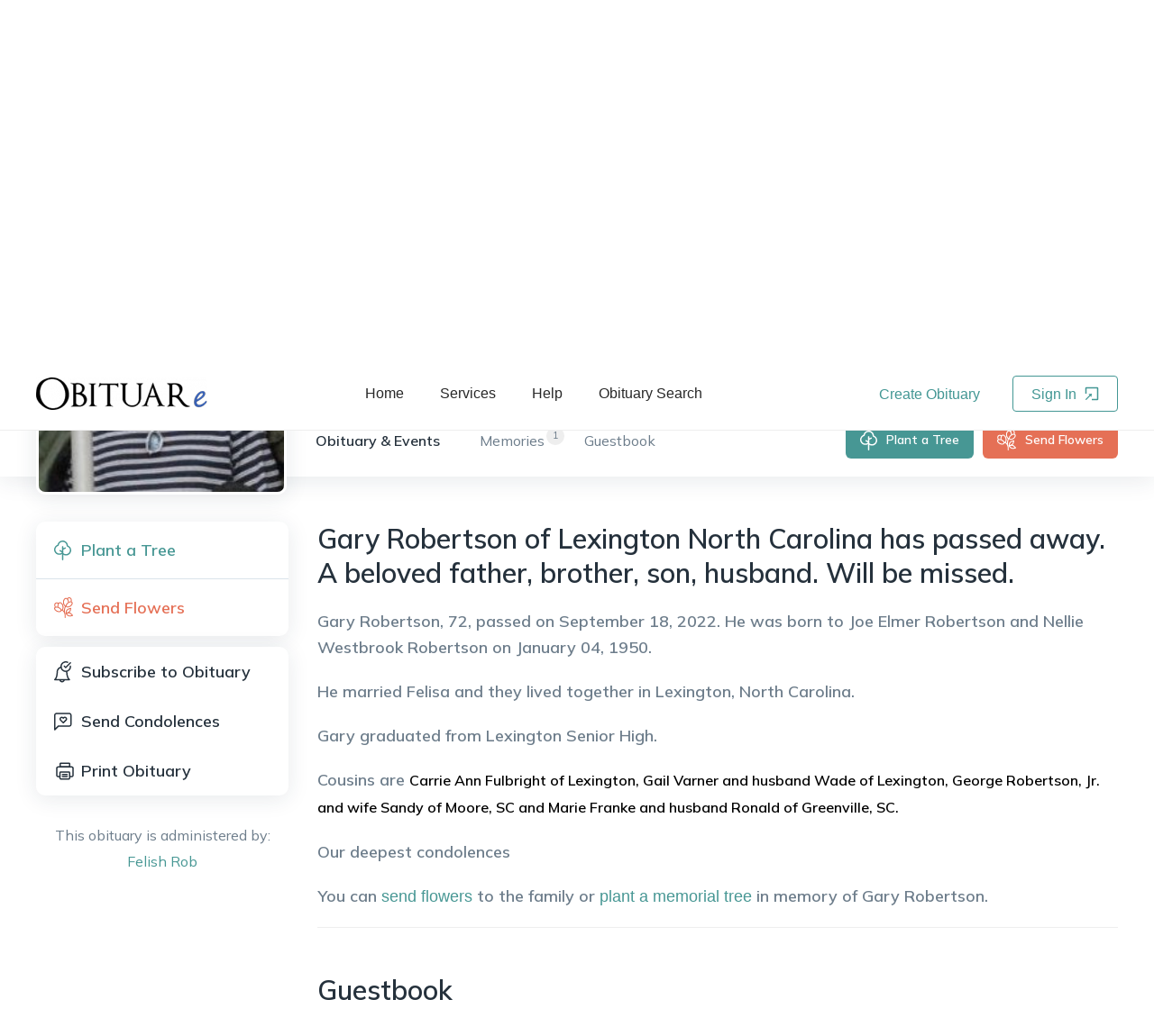

--- FILE ---
content_type: text/html; charset=utf-8
request_url: https://www.obituare.com/gary-robertson-obituary-105859/
body_size: 9153
content:
<!DOCTYPE html><html lang="en"><head><meta name="twitter:card" content="summary_large_image"/><meta name="twitter:site" content="@obituare"/><meta name="twitter:creator" content="@obituare"/><meta property="og:locale" content="en_US"/><meta property="og:site_name" content="OBITUARe.com"/><meta charSet="utf-8"/><meta name="viewport" content="width=device-width, initial-scale=1.0, maximum-scale=1.0, shrink-to-fit=no, viewport-fit=cover"/><script>(function(w,d,s,l,i){w[l]=w[l]||[];w[l].push({'gtm.start':new Date().getTime(),event:'gtm.js'});var f=d.getElementsByTagName(s)[0],j=d.createElement(s),dl=l!='dataLayer'?'&l='+l:'';j.async=true;j.src='https://metrics.obituare.com/gtm.js?id='+i+dl;f.parentNode.insertBefore(j,f);})(window,document,'script','dataLayer','GTM-T5HQ2VK');</script><title>Obituary of Gary Robertson - Lexington North Carolina | OBITUARe.com</title><meta name="robots" content="index,follow"/><meta name="description" content="Lexington North Carolina | Jan 04, 1950 - Sep 18, 2022 : Gary  Robertson, 72, passed on September 18, 2022. He was born  to Joe Elmer Robertson and Nellie Westbrook Robertson on..."/><meta property="fb:app_id" content="1440501722852656"/><meta property="og:title" content="Obituary of Gary Robertson - Lexington North Carolina | OBITUARe.com"/><meta property="og:description" content="Lexington North Carolina | Jan 04, 1950 - Sep 18, 2022 : Gary  Robertson, 72, passed on September 18, 2022. He was born  to Joe Elmer Robertson and Nellie Westbrook Robertson on..."/><meta property="og:url" content="https://www.obituare.com/gary-robertson-obituary-105859/"/><meta property="og:type" content="profile"/><meta property="profile:first_name" content="Gary"/><meta property="profile:last_name" content="Robertson"/><meta property="profile:gender" content="Male"/><meta property="og:image" content="https://s3obitbucket.s3-us-west-1.amazonaws.com/obituary_image/cWac6PrFaUe9VGAwcbxpSr.jpeg"/><meta property="og:image:alt" content="Gary Robertson"/><meta property="og:image:width" content="400"/><meta property="og:image:height" content="400"/><link rel="canonical" href="https://www.obituare.com/gary-robertson-obituary-105859/"/><meta name="gender" content="Male"/><meta name="name" content="Gary Robertson"/><meta name="nationality" content="United States"/><meta name="url" content="https://www.obituare.com/gary-robertson-obituary-105859/"/><meta name="givenName" content="Gary"/><meta name="familyName" content="Robertson"/><meta name="additionalName" content=""/><meta name="birthDate" content="Jan 04, 1950"/><meta name="deathDate" content="Sep 18, 2022"/><meta name="address" content="Lexington North Carolina United States"/><meta name="image" content="https://s3obitbucket.s3-us-west-1.amazonaws.com/obituary_image/cWac6PrFaUe9VGAwcbxpSr.jpeg"/><meta name="spouse" content="Felisa"/><meta name="parents" content="Joe Elmer Robertson,Nellie Westbrook Robertson"/><meta name="causeOfDeath" content="Heart Attack"/><meta name="highSchool" content="Lexington Senior High"/><meta name="college" content=""/><meta name="militaryRank" content=""/><meta name="award" content=""/><meta name="next-head-count" content="42"/><link rel="icon" href="/images/favicon.ico" type="image/x-icon"/><link rel="manifest" href="/manifest.webmanifest"/><link rel="stylesheet" href="/css/bootstrap-grid.min.css" type="text/css"/><link rel="preconnect" href="https://fonts.googleapis.com"/><link rel="preconnect" href="https://fonts.gstatic.com"/><script src="https://accounts.google.com/gsi/client" async="" defer=""></script><link rel="preconnect" href="https://fonts.gstatic.com" crossorigin /><link rel="preload" href="/_next/static/css/d004a6e0cb7b30aa.css" as="style"/><link rel="stylesheet" href="/_next/static/css/d004a6e0cb7b30aa.css" data-n-g=""/><link rel="preload" href="/_next/static/css/25a9f1f80342f198.css" as="style"/><link rel="stylesheet" href="/_next/static/css/25a9f1f80342f198.css" data-n-p=""/><noscript data-n-css=""></noscript><script defer="" nomodule="" src="/_next/static/chunks/polyfills-c67a75d1b6f99dc8.js"></script><script src="/_next/static/chunks/webpack-3eb6fbe7a3685bd4.js" defer=""></script><script src="/_next/static/chunks/framework-ca706bf673a13738.js" defer=""></script><script src="/_next/static/chunks/main-c0647faf33171a79.js" defer=""></script><script src="/_next/static/chunks/pages/_app-ef4836377f9b3dd2.js" defer=""></script><script src="/_next/static/chunks/1959-b7c6a25263af03d0.js" defer=""></script><script src="/_next/static/chunks/7754-197a18a5a5a261b7.js" defer=""></script><script src="/_next/static/chunks/5054-f1cf4eee60e032f3.js" defer=""></script><script src="/_next/static/chunks/7440-0ab8c52fe9392a6d.js" defer=""></script><script src="/_next/static/chunks/6697-78fe1f7700a09410.js" defer=""></script><script src="/_next/static/chunks/149-4940820c5cb8c055.js" defer=""></script><script src="/_next/static/chunks/2926-f226ada39efaeb5c.js" defer=""></script><script src="/_next/static/chunks/4996-61be4821fddd971a.js" defer=""></script><script src="/_next/static/chunks/2207-edf09235553717c6.js" defer=""></script><script src="/_next/static/chunks/1118-7517872180eb36aa.js" defer=""></script><script src="/_next/static/chunks/4104-d02405db1b7baf4a.js" defer=""></script><script src="/_next/static/chunks/1024-ad532839e3c912a3.js" defer=""></script><script src="/_next/static/chunks/3987-5635ea07ddd28665.js" defer=""></script><script src="/_next/static/chunks/6318-a24c631bf3357ee8.js" defer=""></script><script src="/_next/static/chunks/4749-e592af32ad3312f2.js" defer=""></script><script src="/_next/static/chunks/9843-2a4b9d0ddd6ecca4.js" defer=""></script><script src="/_next/static/chunks/5828-3fc3692458297aa0.js" defer=""></script><script src="/_next/static/chunks/1059-ea5a8088a49abb81.js" defer=""></script><script src="/_next/static/chunks/4713-795ac7271af6d218.js" defer=""></script><script src="/_next/static/chunks/1187-835e6ab641741d9b.js" defer=""></script><script src="/_next/static/chunks/6058-f63e61eab19df207.js" defer=""></script><script src="/_next/static/chunks/4321-83d48cd19e4fe118.js" defer=""></script><script src="/_next/static/chunks/4806-3021450b813a1651.js" defer=""></script><script src="/_next/static/chunks/1633-2c75010a708a5147.js" defer=""></script><script src="/_next/static/chunks/8258-cf95ebf4ca630398.js" defer=""></script><script src="/_next/static/chunks/2848-5ba950bd49e984e9.js" defer=""></script><script src="/_next/static/chunks/906-387e36df20f8f58e.js" defer=""></script><script src="/_next/static/chunks/4984-e0de23c6674ecc5f.js" defer=""></script><script src="/_next/static/chunks/6689-b2c53b3fba67671c.js" defer=""></script><script src="/_next/static/chunks/pages/%5Bobituary%5D-5cfa0ea9b3f05dfb.js" defer=""></script><script src="/_next/static/Jhv53JiI5xF50-rYAsZ6D/_buildManifest.js" defer=""></script><script src="/_next/static/Jhv53JiI5xF50-rYAsZ6D/_ssgManifest.js" defer=""></script><style data-href="https://fonts.googleapis.com/css2?family=Libre+Baskerville:ital@0;1&family=Mulish:wght@400;600;700&display=swap">@font-face{font-family:'Libre Baskerville';font-style:italic;font-weight:400;font-display:swap;src:url(https://fonts.gstatic.com/s/librebaskerville/v16/kmKhZrc3Hgbbcjq75U4uslyuy4kn0qNcaxU.woff) format('woff')}@font-face{font-family:'Libre Baskerville';font-style:normal;font-weight:400;font-display:swap;src:url(https://fonts.gstatic.com/s/librebaskerville/v16/kmKnZrc3Hgbbcjq75U4uslyuy4kn0pNd.woff) format('woff')}@font-face{font-family:'Mulish';font-style:normal;font-weight:400;font-display:swap;src:url(https://fonts.gstatic.com/s/mulish/v17/1Ptyg83HX_SGhgqO0yLcmjzUAuWexZNRwaM.woff) format('woff')}@font-face{font-family:'Mulish';font-style:normal;font-weight:600;font-display:swap;src:url(https://fonts.gstatic.com/s/mulish/v17/1Ptyg83HX_SGhgqO0yLcmjzUAuWexU1WwaM.woff) format('woff')}@font-face{font-family:'Mulish';font-style:normal;font-weight:700;font-display:swap;src:url(https://fonts.gstatic.com/s/mulish/v17/1Ptyg83HX_SGhgqO0yLcmjzUAuWexXRWwaM.woff) format('woff')}@font-face{font-family:'Libre Baskerville';font-style:italic;font-weight:400;font-display:swap;src:url(https://fonts.gstatic.com/s/librebaskerville/v16/kmKhZrc3Hgbbcjq75U4uslyuy4kn0qNcWx8QDO-WyrubOA.woff2) format('woff2');unicode-range:U+0100-02BA,U+02BD-02C5,U+02C7-02CC,U+02CE-02D7,U+02DD-02FF,U+0304,U+0308,U+0329,U+1D00-1DBF,U+1E00-1E9F,U+1EF2-1EFF,U+2020,U+20A0-20AB,U+20AD-20C0,U+2113,U+2C60-2C7F,U+A720-A7FF}@font-face{font-family:'Libre Baskerville';font-style:italic;font-weight:400;font-display:swap;src:url(https://fonts.gstatic.com/s/librebaskerville/v16/kmKhZrc3Hgbbcjq75U4uslyuy4kn0qNcWxEQDO-Wyrs.woff2) format('woff2');unicode-range:U+0000-00FF,U+0131,U+0152-0153,U+02BB-02BC,U+02C6,U+02DA,U+02DC,U+0304,U+0308,U+0329,U+2000-206F,U+20AC,U+2122,U+2191,U+2193,U+2212,U+2215,U+FEFF,U+FFFD}@font-face{font-family:'Libre Baskerville';font-style:normal;font-weight:400;font-display:swap;src:url(https://fonts.gstatic.com/s/librebaskerville/v16/kmKnZrc3Hgbbcjq75U4uslyuy4kn0qNXaxMaC82U-ro.woff2) format('woff2');unicode-range:U+0100-02BA,U+02BD-02C5,U+02C7-02CC,U+02CE-02D7,U+02DD-02FF,U+0304,U+0308,U+0329,U+1D00-1DBF,U+1E00-1E9F,U+1EF2-1EFF,U+2020,U+20A0-20AB,U+20AD-20C0,U+2113,U+2C60-2C7F,U+A720-A7FF}@font-face{font-family:'Libre Baskerville';font-style:normal;font-weight:400;font-display:swap;src:url(https://fonts.gstatic.com/s/librebaskerville/v16/kmKnZrc3Hgbbcjq75U4uslyuy4kn0qNZaxMaC82U.woff2) format('woff2');unicode-range:U+0000-00FF,U+0131,U+0152-0153,U+02BB-02BC,U+02C6,U+02DA,U+02DC,U+0304,U+0308,U+0329,U+2000-206F,U+20AC,U+2122,U+2191,U+2193,U+2212,U+2215,U+FEFF,U+FFFD}@font-face{font-family:'Mulish';font-style:normal;font-weight:400;font-display:swap;src:url(https://fonts.gstatic.com/s/mulish/v17/1Ptvg83HX_SGhgqk0gotYKNnBcif.woff2) format('woff2');unicode-range:U+0460-052F,U+1C80-1C8A,U+20B4,U+2DE0-2DFF,U+A640-A69F,U+FE2E-FE2F}@font-face{font-family:'Mulish';font-style:normal;font-weight:400;font-display:swap;src:url(https://fonts.gstatic.com/s/mulish/v17/1Ptvg83HX_SGhgqk2wotYKNnBcif.woff2) format('woff2');unicode-range:U+0301,U+0400-045F,U+0490-0491,U+04B0-04B1,U+2116}@font-face{font-family:'Mulish';font-style:normal;font-weight:400;font-display:swap;src:url(https://fonts.gstatic.com/s/mulish/v17/1Ptvg83HX_SGhgqk0AotYKNnBcif.woff2) format('woff2');unicode-range:U+0102-0103,U+0110-0111,U+0128-0129,U+0168-0169,U+01A0-01A1,U+01AF-01B0,U+0300-0301,U+0303-0304,U+0308-0309,U+0323,U+0329,U+1EA0-1EF9,U+20AB}@font-face{font-family:'Mulish';font-style:normal;font-weight:400;font-display:swap;src:url(https://fonts.gstatic.com/s/mulish/v17/1Ptvg83HX_SGhgqk0QotYKNnBcif.woff2) format('woff2');unicode-range:U+0100-02BA,U+02BD-02C5,U+02C7-02CC,U+02CE-02D7,U+02DD-02FF,U+0304,U+0308,U+0329,U+1D00-1DBF,U+1E00-1E9F,U+1EF2-1EFF,U+2020,U+20A0-20AB,U+20AD-20C0,U+2113,U+2C60-2C7F,U+A720-A7FF}@font-face{font-family:'Mulish';font-style:normal;font-weight:400;font-display:swap;src:url(https://fonts.gstatic.com/s/mulish/v17/1Ptvg83HX_SGhgqk3wotYKNnBQ.woff2) format('woff2');unicode-range:U+0000-00FF,U+0131,U+0152-0153,U+02BB-02BC,U+02C6,U+02DA,U+02DC,U+0304,U+0308,U+0329,U+2000-206F,U+20AC,U+2122,U+2191,U+2193,U+2212,U+2215,U+FEFF,U+FFFD}@font-face{font-family:'Mulish';font-style:normal;font-weight:600;font-display:swap;src:url(https://fonts.gstatic.com/s/mulish/v17/1Ptvg83HX_SGhgqk0gotYKNnBcif.woff2) format('woff2');unicode-range:U+0460-052F,U+1C80-1C8A,U+20B4,U+2DE0-2DFF,U+A640-A69F,U+FE2E-FE2F}@font-face{font-family:'Mulish';font-style:normal;font-weight:600;font-display:swap;src:url(https://fonts.gstatic.com/s/mulish/v17/1Ptvg83HX_SGhgqk2wotYKNnBcif.woff2) format('woff2');unicode-range:U+0301,U+0400-045F,U+0490-0491,U+04B0-04B1,U+2116}@font-face{font-family:'Mulish';font-style:normal;font-weight:600;font-display:swap;src:url(https://fonts.gstatic.com/s/mulish/v17/1Ptvg83HX_SGhgqk0AotYKNnBcif.woff2) format('woff2');unicode-range:U+0102-0103,U+0110-0111,U+0128-0129,U+0168-0169,U+01A0-01A1,U+01AF-01B0,U+0300-0301,U+0303-0304,U+0308-0309,U+0323,U+0329,U+1EA0-1EF9,U+20AB}@font-face{font-family:'Mulish';font-style:normal;font-weight:600;font-display:swap;src:url(https://fonts.gstatic.com/s/mulish/v17/1Ptvg83HX_SGhgqk0QotYKNnBcif.woff2) format('woff2');unicode-range:U+0100-02BA,U+02BD-02C5,U+02C7-02CC,U+02CE-02D7,U+02DD-02FF,U+0304,U+0308,U+0329,U+1D00-1DBF,U+1E00-1E9F,U+1EF2-1EFF,U+2020,U+20A0-20AB,U+20AD-20C0,U+2113,U+2C60-2C7F,U+A720-A7FF}@font-face{font-family:'Mulish';font-style:normal;font-weight:600;font-display:swap;src:url(https://fonts.gstatic.com/s/mulish/v17/1Ptvg83HX_SGhgqk3wotYKNnBQ.woff2) format('woff2');unicode-range:U+0000-00FF,U+0131,U+0152-0153,U+02BB-02BC,U+02C6,U+02DA,U+02DC,U+0304,U+0308,U+0329,U+2000-206F,U+20AC,U+2122,U+2191,U+2193,U+2212,U+2215,U+FEFF,U+FFFD}@font-face{font-family:'Mulish';font-style:normal;font-weight:700;font-display:swap;src:url(https://fonts.gstatic.com/s/mulish/v17/1Ptvg83HX_SGhgqk0gotYKNnBcif.woff2) format('woff2');unicode-range:U+0460-052F,U+1C80-1C8A,U+20B4,U+2DE0-2DFF,U+A640-A69F,U+FE2E-FE2F}@font-face{font-family:'Mulish';font-style:normal;font-weight:700;font-display:swap;src:url(https://fonts.gstatic.com/s/mulish/v17/1Ptvg83HX_SGhgqk2wotYKNnBcif.woff2) format('woff2');unicode-range:U+0301,U+0400-045F,U+0490-0491,U+04B0-04B1,U+2116}@font-face{font-family:'Mulish';font-style:normal;font-weight:700;font-display:swap;src:url(https://fonts.gstatic.com/s/mulish/v17/1Ptvg83HX_SGhgqk0AotYKNnBcif.woff2) format('woff2');unicode-range:U+0102-0103,U+0110-0111,U+0128-0129,U+0168-0169,U+01A0-01A1,U+01AF-01B0,U+0300-0301,U+0303-0304,U+0308-0309,U+0323,U+0329,U+1EA0-1EF9,U+20AB}@font-face{font-family:'Mulish';font-style:normal;font-weight:700;font-display:swap;src:url(https://fonts.gstatic.com/s/mulish/v17/1Ptvg83HX_SGhgqk0QotYKNnBcif.woff2) format('woff2');unicode-range:U+0100-02BA,U+02BD-02C5,U+02C7-02CC,U+02CE-02D7,U+02DD-02FF,U+0304,U+0308,U+0329,U+1D00-1DBF,U+1E00-1E9F,U+1EF2-1EFF,U+2020,U+20A0-20AB,U+20AD-20C0,U+2113,U+2C60-2C7F,U+A720-A7FF}@font-face{font-family:'Mulish';font-style:normal;font-weight:700;font-display:swap;src:url(https://fonts.gstatic.com/s/mulish/v17/1Ptvg83HX_SGhgqk3wotYKNnBQ.woff2) format('woff2');unicode-range:U+0000-00FF,U+0131,U+0152-0153,U+02BB-02BC,U+02C6,U+02DA,U+02DC,U+0304,U+0308,U+0329,U+2000-206F,U+20AC,U+2122,U+2191,U+2193,U+2212,U+2215,U+FEFF,U+FFFD}</style></head><body><div id="__next"><meta name="twitter:card" content="summary_large_image"/><meta name="twitter:title" content="Obituary of Gary Robertson - Lexington North Carolina | OBITUARe.com"/><meta name="twitter:description" content="Honoring Gary Robertson with a special tribute on OBITUARe. Please visit and share your memories: https://www.obituare.com/gary-robertson-obituary-105859/ #InLovingMemory #Remembering Gary"/><meta name="twitter:image" content="https://s3obitbucket.s3-us-west-1.amazonaws.com/obituary_image/cWac6PrFaUe9VGAwcbxpSr.jpeg"/><script type="application/ld+json">{"@context":"https://schema.org","@type":"Person","name":"Gary Robertson","gender":"Male","alternateName":"Gary Robertson","givenName":"Gary","familyName":"Robertson","additionalName":"","birthDate":"1950-01-04T00:00:00.000Z","deathDate":"2022-09-18T00:00:00.000Z","nationality":{"@type":"Country","name":"United States"},"url":"https://www.obituare.com/gary-robertson-obituary-105859/","image":"https://s3obitbucket.s3-us-west-1.amazonaws.com/obituary_image/cWac6PrFaUe9VGAwcbxpSr.jpeg","birthPlace":{"@type":"Place","address":{"@type":"PostalAddress","addressCountry":"","addressLocality":"","addressRegion":""}},"jobTitle":"","address":{"@type":"PostalAddress","addressCountry":"United States","addressLocality":"Lexington","addressRegion":"North Carolina"},"description":"Lexington North Carolina | Jan 04, 1950 - Sep 18, 2022 : Gary  Robertson, 72, passed on September 18, 2022. He was born  to Joe Elmer Robertson and Nellie Westbrook Robertson on...","alumniOf":{"@type":"EducationalOrganization","name":""},"affiliation":{"@type":"Organization","name":"Lexington Senior High"},"parent":[{"@type":"Person","gender":"Female","name":"Nellie Westbrook Robertson"},{"@type":"Person","gender":"Male","name":"Joe Elmer Robertson"}],"spouse":{"@type":"Person","name":"Felisa"},"children":[[]],"award":""}</script><div class="share-it_share-it__lYY2k"></div><header class="header_oby-header__NpeR0" role="banner"><div class="header_oby-header-container__yzm8X"><div class="header_oby-logo__HMJVF"><a href="/"><img src="/images/obituare_logo.png" alt="obituare logo"/></a></div><nav class="header_oby-navigation__cUhqF" role="navigation"><ul><li><a href="/">Home</a></li><li><a href="/pricing/">Services</a></li><li><a href="/help/">Help</a></li><li><a href="/obituaries/">Obituary Search</a></li></ul></nav><div class="header_oby-auth-links__08a_T"><button class="header_oby-create-clean__oLlcy">Create Obituary</button><button class="header_oby-login__xEifn">Sign In <span role="img" aria-label="import" class="anticon anticon-import"><svg fill-rule="evenodd" viewBox="64 64 896 896" focusable="false" style="-ms-transform:rotate(180deg);transform:rotate(180deg)" data-icon="import" width="1em" height="1em" fill="currentColor" aria-hidden="true"><path d="M880 912H144c-17.7 0-32-14.3-32-32V144c0-17.7 14.3-32 32-32h360c4.4 0 8 3.6 8 8v56c0 4.4-3.6 8-8 8H184v656h656V520c0-4.4 3.6-8 8-8h56c4.4 0 8 3.6 8 8v360c0 17.7-14.3 32-32 32zM653.3 424.6l52.2 52.2a8.01 8.01 0 01-4.7 13.6l-179.4 21c-5.1.6-9.5-3.7-8.9-8.9l21-179.4c.8-6.6 8.9-9.4 13.6-4.7l52.4 52.4 256.2-256.2c3.1-3.1 8.2-3.1 11.3 0l42.4 42.4c3.1 3.1 3.1 8.2 0 11.3L653.3 424.6z"></path></svg></span></button></div><div class="header_oby-mobile-menu__01Zd1"><span role="img" aria-label="menu" class="anticon anticon-menu header_oby-mobile-icon__oYmfE"><svg viewBox="64 64 896 896" focusable="false" data-icon="menu" width="1em" height="1em" fill="currentColor" aria-hidden="true"><path d="M904 160H120c-4.4 0-8 3.6-8 8v64c0 4.4 3.6 8 8 8h784c4.4 0 8-3.6 8-8v-64c0-4.4-3.6-8-8-8zm0 624H120c-4.4 0-8 3.6-8 8v64c0 4.4 3.6 8 8 8h784c4.4 0 8-3.6 8-8v-64c0-4.4-3.6-8-8-8zm0-312H120c-4.4 0-8 3.6-8 8v64c0 4.4 3.6 8 8 8h784c4.4 0 8-3.6 8-8v-64c0-4.4-3.6-8-8-8z"></path></svg></span><span class="ant-badge header_oby-avatar__W1VW1 css-p0xzpu">Menu</span></div></div></header><main role="main" class="layout_layout__g1XaT"><button class="obituary-style_menu-actions-m__gM_bF"><span role="img" aria-label="menu-unfold" class="anticon anticon-menu-unfold"><svg viewBox="64 64 896 896" focusable="false" data-icon="menu-unfold" width="1em" height="1em" fill="currentColor" aria-hidden="true"><path d="M408 442h480c4.4 0 8-3.6 8-8v-56c0-4.4-3.6-8-8-8H408c-4.4 0-8 3.6-8 8v56c0 4.4 3.6 8 8 8zm-8 204c0 4.4 3.6 8 8 8h480c4.4 0 8-3.6 8-8v-56c0-4.4-3.6-8-8-8H408c-4.4 0-8 3.6-8 8v56zm504-486H120c-4.4 0-8 3.6-8 8v56c0 4.4 3.6 8 8 8h784c4.4 0 8-3.6 8-8v-56c0-4.4-3.6-8-8-8zm0 632H120c-4.4 0-8 3.6-8 8v56c0 4.4 3.6 8 8 8h784c4.4 0 8-3.6 8-8v-56c0-4.4-3.6-8-8-8zM142.4 642.1L298.7 519a8.84 8.84 0 000-13.9L142.4 381.9c-5.8-4.6-14.4-.5-14.4 6.9v246.3a8.9 8.9 0 0014.4 7z"></path></svg></span></button><div class="obituary-style_oby-obituary-page__2iMHQ"><div class="obituary-style_oby-mobile-menu__X6KSv"><button class="obituary-style_oby-plant-button__9ekms">Plant a Tree</button><button class="obituary-style_oby-give-button__GStj_">Donate Now</button><button class="obituary-style_oby-share__lSxCE"></button></div><div class="obituary-style_oby-background__SvkJK" style="background-image:url(&#x27;https://s3obitbucket.s3-us-west-1.amazonaws.com/obituary_background_image/bg_68.jpg&#x27;)"><div class="obituary-style_oby-container__R5PiP"><div class="obituary-style_oby-details__cQVVB"><div class="obituary-style_oby-avatar__42MIx"><img src="https://s3obitbucket.s3-us-west-1.amazonaws.com/obituary_image/cWac6PrFaUe9VGAwcbxpSr.jpeg" alt="Gary  Robertson obituary"/></div><h1>Gary<!-- --> <!-- --> <!-- -->Robertson<!-- --> Obituary</h1><h3>Lexington<!-- -->, <!-- -->North Carolina<!-- -->,<!-- --> <!-- -->United States</h3><h4>January 04, 1950<!-- --> -<!-- --> <!-- -->September 18, 2022</h4></div><div class="obituary-style_oby-socials__70ELi"><span>Share Obituary:</span><div class="obituary-style_oby-flex__wWLYC"><div class="obituary-style_oby-count__xApBn"><button class="react-share__ShareButton" style="background-color:transparent;border:none;padding:0;font:inherit;color:inherit;cursor:pointer"><svg viewBox="0 0 64 64" width="44" height="44"><circle cx="32" cy="32" r="32" fill="#0965FE"></circle><path d="M34.1,47V33.3h4.6l0.7-5.3h-5.3v-3.4c0-1.5,0.4-2.6,2.6-2.6l2.8,0v-4.8c-0.5-0.1-2.2-0.2-4.1-0.2 c-4.1,0-6.9,2.5-6.9,7V28H24v5.3h4.6V47H34.1z" fill="white"></path></svg></button></div><div class="obituary-style_oby-count__xApBn"><button class="react-share__ShareButton" style="background-color:transparent;border:none;padding:0;font:inherit;color:inherit;cursor:pointer"><svg viewBox="0 0 64 64" width="44" height="44"><circle cx="32" cy="32" r="32" fill="#000000"></circle><path d="M 41.116 18.375 h 4.962 l -10.8405 12.39 l 12.753 16.86 H 38.005 l -7.821 -10.2255 L 21.235 47.625 H 16.27 l 11.595 -13.2525 L 15.631 18.375 H 25.87 l 7.0695 9.3465 z m -1.7415 26.28 h 2.7495 L 24.376 21.189 H 21.4255 z" fill="white"></path></svg></button></div><div class="obituary-style_oby-count__xApBn"><button class="react-share__ShareButton" style="background-color:transparent;border:none;padding:0;font:inherit;color:inherit;cursor:pointer"><svg viewBox="0 0 64 64" width="44" height="44"><circle cx="32" cy="32" r="32" fill="#0077B5"></circle><path d="M20.4,44h5.4V26.6h-5.4V44z M23.1,18c-1.7,0-3.1,1.4-3.1,3.1c0,1.7,1.4,3.1,3.1,3.1 c1.7,0,3.1-1.4,3.1-3.1C26.2,19.4,24.8,18,23.1,18z M39.5,26.2c-2.6,0-4.4,1.4-5.1,2.8h-0.1v-2.4h-5.2V44h5.4v-8.6 c0-2.3,0.4-4.5,3.2-4.5c2.8,0,2.8,2.6,2.8,4.6V44H46v-9.5C46,29.8,45,26.2,39.5,26.2z" fill="white"></path></svg></button></div><div class="obituary-style_oby-count__xApBn"><button class="react-share__ShareButton" style="background-color:transparent;border:none;padding:0;font:inherit;color:inherit;cursor:pointer"><svg viewBox="0 0 64 64" width="44" height="44"><circle cx="32" cy="32" r="32" fill="#7f7f7f"></circle><path d="M17,22v20h30V22H17z M41.1,25L32,32.1L22.9,25H41.1z M20,39V26.6l12,9.3l12-9.3V39H20z" fill="white"></path></svg></button></div><div class="obituary-style_oby-count__xApBn"><div aria-describedby=":R5d755d6:"><span role="img" aria-label="copy" tabindex="-1" class="anticon anticon-copy"><svg viewBox="64 64 896 896" focusable="false" data-icon="copy" width="1em" height="1em" fill="currentColor" aria-hidden="true"><path d="M832 64H296c-4.4 0-8 3.6-8 8v56c0 4.4 3.6 8 8 8h496v688c0 4.4 3.6 8 8 8h56c4.4 0 8-3.6 8-8V96c0-17.7-14.3-32-32-32zM704 192H192c-17.7 0-32 14.3-32 32v530.7c0 8.5 3.4 16.6 9.4 22.6l173.3 173.3c2.2 2.2 4.7 4 7.4 5.5v1.9h4.2c3.5 1.3 7.2 2 11 2H704c17.7 0 32-14.3 32-32V224c0-17.7-14.3-32-32-32zM350 856.2L263.9 770H350v86.2zM664 888H414V746c0-22.1-17.9-40-40-40H232V264h432v624z"></path></svg></span></div></div></div><div class="obituary-style_oby-views__KXb0q">1,355<!-- --> Views</div></div></div></div><div><div class="obituary-style_oby-nav-bar__n1buS"><div class="obituary-style_oby-container__R5PiP"><div class="obituary-style_oby-avatar__42MIx"><img src="https://s3obitbucket.s3-us-west-1.amazonaws.com/obituary_image/cWac6PrFaUe9VGAwcbxpSr.jpeg" alt="Gary  Robertson obituary"/><div class="obituary-style_oby-avatar-data__w8xE3"><h1>Gary<!-- --> <!-- --> <!-- -->Robertson<!-- --> Obituary</h1><h4>Jan 04, 1950<!-- --> -<!-- --> <!-- -->Sep 18, 2022</h4></div></div><div class="obituary-style_oby-tabs__opobL"><button class="obituary-style_oby-active__r0vM4">Obituary &amp; Events</button><button class=""><span>1</span>Memories</button><button class="">Guestbook</button></div><div class="obituary-style_oby-links__JbwS7"><button class="obituary-style_oby-plant-button__9ekms">Plant a Tree</button><button class="obituary-style_oby-send-button__mxjEa">Send Flowers</button><button class="obituary-style_oby-share__lSxCE"></button></div></div></div></div><div class="obituary-style_oby-body__hflBp"><div class="obituary-style_oby-container__R5PiP"><div class="obituary-style_oby-sidebar__IZypD"><div class="obituary-style_oby-actions__EYN7u"><div class="obituary-style_oby-actions-part__uyus2"><button class="obituary-style_oby-actions-plant__LmVLy">Plant a Tree</button><button class="obituary-style_oby-actions-flower__fdUou">Send Flowers</button></div><div class="obituary-style_oby-actions-part__uyus2"><button class="subscribe_button__nFobJ">Subscribe to Obituary</button><button style="background-image:url(&#x27;/images/oby_icons/condolence.svg&#x27;)">Send Condolences</button><button class="obituary-style_oby-print__kHfVh">Print Obituary</button></div></div><div class="administrator_oby-owner__uw7PZ">This obituary is administered by: <br/><button>Felish<!-- --> <!-- -->Rob</button></div></div><div class="obituary-style_oby-content__53i9w"><h3>Gary Robertson of Lexington North Carolina has passed away. A beloved father, brother, son, husband. Will be missed.</h3><div class="obituary-style_oby-message__dc7rG"><p>Gary  Robertson, 72, passed on September 18, 2022. He was born  to Joe Elmer Robertson and Nellie Westbrook Robertson on January 04, 1950.</p>
<p>He married Felisa  and they lived together in Lexington, North Carolina.</p>
<p>Gary graduated from Lexington Senior High.</p>
<p>Cousins are <span style="color: rgb(0,0,0);background-color: rgb(255,255,255);font-size: 16px;font-family: Secondary-Font, serif;">Carrie Ann Fulbright of Lexington, Gail Varner and husband Wade of Lexington, George Robertson, Jr. and wife Sandy of Moore, SC and Marie Franke and husband Ronald of Greenville, SC.</span>&nbsp;</p>
<p></p>
<p>Our deepest condolences</p>
</div><div class="obituary-style_oby-suggestion__p88t1">You can<!-- --> <button>send flowers</button> <!-- -->to the family or<!-- --> <button>plant a memorial tree</button> <!-- -->in memory of <!-- -->Gary<!-- --> <!-- -->Robertson<!-- -->.</div><div class="obituary-style_oby-socials__70ELi obituary-style_oby-socials-mobile__UEAQ5"><span>Share Obituary:</span><div class="obituary-style_oby-flex__wWLYC"><div class="obituary-style_oby-count__xApBn"><button class="react-share__ShareButton" style="background-color:transparent;border:none;padding:0;font:inherit;color:inherit;cursor:pointer"><svg viewBox="0 0 64 64" width="44" height="44"><circle cx="32" cy="32" r="32" fill="#0965FE"></circle><path d="M34.1,47V33.3h4.6l0.7-5.3h-5.3v-3.4c0-1.5,0.4-2.6,2.6-2.6l2.8,0v-4.8c-0.5-0.1-2.2-0.2-4.1-0.2 c-4.1,0-6.9,2.5-6.9,7V28H24v5.3h4.6V47H34.1z" fill="white"></path></svg></button></div><div class="obituary-style_oby-count__xApBn"><button class="react-share__ShareButton" style="background-color:transparent;border:none;padding:0;font:inherit;color:inherit;cursor:pointer"><svg viewBox="0 0 64 64" width="44" height="44"><circle cx="32" cy="32" r="32" fill="#000000"></circle><path d="M 41.116 18.375 h 4.962 l -10.8405 12.39 l 12.753 16.86 H 38.005 l -7.821 -10.2255 L 21.235 47.625 H 16.27 l 11.595 -13.2525 L 15.631 18.375 H 25.87 l 7.0695 9.3465 z m -1.7415 26.28 h 2.7495 L 24.376 21.189 H 21.4255 z" fill="white"></path></svg></button></div><div class="obituary-style_oby-count__xApBn"><button class="react-share__ShareButton" style="background-color:transparent;border:none;padding:0;font:inherit;color:inherit;cursor:pointer"><svg viewBox="0 0 64 64" width="44" height="44"><circle cx="32" cy="32" r="32" fill="#0077B5"></circle><path d="M20.4,44h5.4V26.6h-5.4V44z M23.1,18c-1.7,0-3.1,1.4-3.1,3.1c0,1.7,1.4,3.1,3.1,3.1 c1.7,0,3.1-1.4,3.1-3.1C26.2,19.4,24.8,18,23.1,18z M39.5,26.2c-2.6,0-4.4,1.4-5.1,2.8h-0.1v-2.4h-5.2V44h5.4v-8.6 c0-2.3,0.4-4.5,3.2-4.5c2.8,0,2.8,2.6,2.8,4.6V44H46v-9.5C46,29.8,45,26.2,39.5,26.2z" fill="white"></path></svg></button></div><div class="obituary-style_oby-count__xApBn"><button class="react-share__ShareButton" style="background-color:transparent;border:none;padding:0;font:inherit;color:inherit;cursor:pointer"><svg viewBox="0 0 64 64" width="44" height="44"><circle cx="32" cy="32" r="32" fill="#7f7f7f"></circle><path d="M17,22v20h30V22H17z M41.1,25L32,32.1L22.9,25H41.1z M20,39V26.6l12,9.3l12-9.3V39H20z" fill="white"></path></svg></button></div><div class="obituary-style_oby-count__xApBn"><div aria-describedby=":R2mgkr55d6:"><span role="img" aria-label="copy" tabindex="-1" class="anticon anticon-copy"><svg viewBox="64 64 896 896" focusable="false" data-icon="copy" width="1em" height="1em" fill="currentColor" aria-hidden="true"><path d="M832 64H296c-4.4 0-8 3.6-8 8v56c0 4.4 3.6 8 8 8h496v688c0 4.4 3.6 8 8 8h56c4.4 0 8-3.6 8-8V96c0-17.7-14.3-32-32-32zM704 192H192c-17.7 0-32 14.3-32 32v530.7c0 8.5 3.4 16.6 9.4 22.6l173.3 173.3c2.2 2.2 4.7 4 7.4 5.5v1.9h4.2c3.5 1.3 7.2 2 11 2H704c17.7 0 32-14.3 32-32V224c0-17.7-14.3-32-32-32zM350 856.2L263.9 770H350v86.2zM664 888H414V746c0-22.1-17.9-40-40-40H232V264h432v624z"></path></svg></span></div></div></div><div class="obituary-style_oby-views__KXb0q">1,355<!-- --> Views</div></div><div class="obituary-style_separation-line__mE2sR"></div><div class="comments_oby-guestbook__dcKKP"><h3 class="comments_oby-page-title__A796y">Guestbook</h3><div class="comments_oby-loading__8HnCg">Loading...</div></div></div></div><div class="consider-viewing_oby-consider-viewing__N2UBc"><div class="consider-viewing_oby-container__Wl7vI"><div class="consider-viewing_oby-consider-head__Xr4PI"><h2>Consider Viewing</h2><div class="consider-viewing_oby-search__ZpNbM">Search for similar obituaries in:<!-- --> <a href="/obituaries/United-States/North-Carolina/Lexington/">Lexington<!-- -->,</a> <a href="/obituaries/United-States/North-Carolina/">North Carolina<!-- -->,</a> <a href="/obituaries/United-States/">United States</a></div></div><div class="consider-viewing_oby-boxes__tGftT"><div class="consider-viewing_oby-box__rl37W"><div class="obituary-box_obituary-box__mrGsY"><div class="obituary-box_image__TD1WC"><a href="/clarenda--kaye-smith--obituary-168330/"><img loading="lazy" src="/images/obituaryImages/resized_default.jpg" alt="obituary photo for Clarenda "/></a></div><h4><a href="/clarenda--kaye-smith--obituary-168330/">Clarenda  Kaye Smith </a></h4><h6>Aug 02, 1982 - Jan 09, 2026</h6><div class="obituary-box_country__h7ywi">Conover, <!-- -->North Carolina<br/>United States</div></div></div><div class="consider-viewing_oby-box__rl37W"><div class="obituary-box_obituary-box__mrGsY"><div class="obituary-box_image__TD1WC"><a href="/clarenda-kaye-smith--obituary-168331/"><img loading="lazy" src="https://s3obitbucket.s3-accelerate.amazonaws.com/obituary_image/6445e1ff-474e-4028-94c4-98dd326f93b1.jpeg" alt="obituary photo for Clarenda"/></a></div><h4><a href="/clarenda-kaye-smith--obituary-168331/">Clarenda Kaye Smith </a></h4><h6>Aug 02, 1982 - Jan 09, 2026</h6><div class="obituary-box_country__h7ywi">Conover, <!-- -->North Carolina<br/>United States</div></div></div><div class="consider-viewing_oby-box__rl37W"><div class="obituary-box_obituary-box__mrGsY"><div class="obituary-box_image__TD1WC"><a href="/reggie-lee-daniels-obituary-168342/"><img loading="lazy" src="https://s3obitbucket.s3-accelerate.amazonaws.com/obituary_image/143b228d-5b3f-4e71-92c4-61c8bbcccfca.jpeg" alt="obituary photo for Reggie"/></a></div><h4><a href="/reggie-lee-daniels-obituary-168342/">Reggie Lee Daniels</a></h4><h6>Aug 07, 1957 - Jan 07, 2026</h6><div class="obituary-box_country__h7ywi">Charlotte, <!-- -->North Carolina<br/>United States</div></div></div><div class="consider-viewing_oby-box__rl37W"><div class="obituary-box_obituary-box__mrGsY"><div class="obituary-box_image__TD1WC"><a href="/doris-ren%C3%A9e-mccrimmon--obituary-168443/"><img loading="lazy" src="https://s3obitbucket.s3-accelerate.amazonaws.com/obituary_image/cffaeb4c-aa14-49cc-8171-348b9ab9b0f1.jpeg" alt="obituary photo for Doris"/></a></div><h4><a href="/doris-ren%C3%A9e-mccrimmon--obituary-168443/">Doris Renée McCrimmon </a></h4><h6>Nov 26, 1963 - Jan 07, 2026</h6><div class="obituary-box_country__h7ywi">Fayetteville, <!-- -->North Carolina<br/>United States</div></div></div></div></div></div></div></div></main><footer role="contentinfo" class="footer_footer-wrapper__J8arW"><div class="footer_footer-container__jU0NA"><div class="footer_footer__EieGz"><div class="footer_logo__ssDpx"><img src="/images/obituare_logo.png" alt="obituary"/></div><div class="ant-collapse ant-collapse-icon-position-end ant-collapse-ghost footer_oby-mobile-show__V2zPp css-p0xzpu"><div style="font-size:16px;font-weight:bold;border-bottom:1px solid #eee" class="ant-collapse-item ant-collapse-item-active"><div class="ant-collapse-header" role="button" aria-expanded="true" aria-disabled="false" tabindex="0"><div class="ant-collapse-expand-icon"><span role="img" aria-label="expanded" class="anticon anticon-right ant-collapse-arrow"><svg viewBox="64 64 896 896" focusable="false" style="-ms-transform:rotate(90deg);transform:rotate(90deg)" data-icon="right" width="1em" height="1em" fill="currentColor" aria-hidden="true"><path d="M765.7 486.8L314.9 134.7A7.97 7.97 0 00302 141v77.3c0 4.9 2.3 9.6 6.1 12.6l360 281.1-360 281.1c-3.9 3-6.1 7.7-6.1 12.6V883c0 6.7 7.7 10.4 12.9 6.3l450.8-352.1a31.96 31.96 0 000-50.4z"></path></svg></span></div><span class="ant-collapse-header-text">GENERAL</span></div><div class="ant-collapse-content ant-collapse-content-active"><div class="ant-collapse-content-box"><ul class="footer_widget-ul__KPzYz"><li><a href="/">Home</a></li><li><a href="/">Testimonials</a></li><li><a href="/pricing/">Services</a></li><li><a href="/plant-a-memorial-tree/">Memorial Trees</a></li><li><a href="/help/">Help</a></li><li><a href="/search-sitemap/">Sitemap</a></li></ul></div></div></div><div style="font-size:16px;font-weight:bold;border-bottom:1px solid #eee" class="ant-collapse-item"><div class="ant-collapse-header" role="button" aria-expanded="false" aria-disabled="false" tabindex="0"><div class="ant-collapse-expand-icon"><span role="img" aria-label="collapsed" class="anticon anticon-right ant-collapse-arrow"><svg viewBox="64 64 896 896" focusable="false" data-icon="right" width="1em" height="1em" fill="currentColor" aria-hidden="true"><path d="M765.7 486.8L314.9 134.7A7.97 7.97 0 00302 141v77.3c0 4.9 2.3 9.6 6.1 12.6l360 281.1-360 281.1c-3.9 3-6.1 7.7-6.1 12.6V883c0 6.7 7.7 10.4 12.9 6.3l450.8-352.1a31.96 31.96 0 000-50.4z"></path></svg></span></div><span class="ant-collapse-header-text">COMPANY</span></div></div><div style="font-size:16px;font-weight:bold;border-bottom:1px solid #eee" class="ant-collapse-item"><div class="ant-collapse-header" role="button" aria-expanded="false" aria-disabled="false" tabindex="0"><div class="ant-collapse-expand-icon"><span role="img" aria-label="collapsed" class="anticon anticon-right ant-collapse-arrow"><svg viewBox="64 64 896 896" focusable="false" data-icon="right" width="1em" height="1em" fill="currentColor" aria-hidden="true"><path d="M765.7 486.8L314.9 134.7A7.97 7.97 0 00302 141v77.3c0 4.9 2.3 9.6 6.1 12.6l360 281.1-360 281.1c-3.9 3-6.1 7.7-6.1 12.6V883c0 6.7 7.7 10.4 12.9 6.3l450.8-352.1a31.96 31.96 0 000-50.4z"></path></svg></span></div><span class="ant-collapse-header-text">RESOURCES</span></div></div></div><div class="footer_widget__FZBpt"><div class="footer_title__IHvgU">General</div><ul class="footer_widget-ul__KPzYz"><li><a href="/">Home</a></li><li><a href="/">Testimonials</a></li><li><a href="/pricing/">Services</a></li><li><a href="/plant-a-memorial-tree/">Memorial Trees</a></li><li><a href="/help/">Help</a></li><li><a href="/search-sitemap/">Sitemap</a></li></ul></div><div class="footer_widget__FZBpt"><div class="footer_title__IHvgU">Company</div><ul class="footer_widget-ul__KPzYz"><li><a href="/partner-profiles/">Partners</a></li><li><a href="/jobs/">Jobs</a></li><li><a href="/privacy-policy/">Privacy Policy</a></li><li><a href="/takedown-policy/">Takedown Policy</a></li><li><a href="/terms-of-service/">Terms of Service</a></li><li><a href="/fundraising-terms-and-conditions/">Fundraising Terms &amp; Conditions</a></li></ul></div><div class="footer_widget__FZBpt"><div class="footer_title__IHvgU">Resources</div><ul class="footer_widget-ul__KPzYz"><li><a href=" https://www.funeralocity.com/" target="_blank">Funeralocity</a></li><li><a href="/how-to-write-an-obituary/">How to Write an Obituary</a></li><li><a href="/write-a-eulogy/">How to Write and Give a Eulogy</a></li><li><a href="/funeral-checklist/">Funeral Checklist</a></li><li><a href="/make-funeral-program/">Make a Funeral Program</a></li><li><a href="/obituaries/">Obituary Search by City</a></li><li><a href="/obituary-templates/">Obituary Templates</a></li></ul></div></div></div><div class="footer_footer-container__jU0NA"><div class="footer_under__yhHie"><div class="footer_share__3Q4io">Let&#x27;s connect:<a href="https://www.facebook.com/myobituare" rel="noopener noreferrer" target="_blank"><img src="/images/icons/s_facebook.svg" alt="facebook"/></a><a href="https://twitter.com/OBITUARe" rel="noopener noreferrer" target="_blank"><svg viewBox="0 0 64 64" width="26" height="26"><circle cx="32" cy="32" r="32" fill="#000000"></circle><path d="M 41.116 18.375 h 4.962 l -10.8405 12.39 l 12.753 16.86 H 38.005 l -7.821 -10.2255 L 21.235 47.625 H 16.27 l 11.595 -13.2525 L 15.631 18.375 H 25.87 l 7.0695 9.3465 z m -1.7415 26.28 h 2.7495 L 24.376 21.189 H 21.4255 z" fill="white"></path></svg></a></div><p>© 2014 - <!-- -->2026<!-- --> Obituare. All rights reserved.</p></div></div></footer></div><script id="__NEXT_DATA__" type="application/json">{"props":{"pageProps":{"obituary":{"status":true,"count_data":{"condolence_count":0,"flower_count":0,"tree_count":0,"subscriber_count":0,"image_count":1,"liked_photo_count":2,"share_count":0,"print_count":0,"comment_count":"0","sponsor_count":0,"total_facebook_count":0,"total_twitter_count":0,"total_linkedin_count":0,"total_mail_count":0,"total_sms_count":0,"total_pinterest_count":0,"total_link_count":0},"details":{"id":105859,"user_id":71419,"first_name":"Gary","middle_name":"","last_name":"Robertson","date_of_birth":"1950-01-04T00:00:00.000Z","date_of_death":"2022-09-18T00:00:00.000Z","hometown_city":"Lexington","hometown_state":"North Carolina","hometown_country":"United States","gender":"Male","image":"https://s3obitbucket.s3-us-west-1.amazonaws.com/obituary_image/cWac6PrFaUe9VGAwcbxpSr.jpeg","funeral_home_name":"","funeral_home_address":"","funeral_home_phone":"","birth_city":"","birth_state":"","birth_country":"","spouse_name":"Felisa","mother_name":"Nellie Westbrook Robertson","father_name":"Joe Elmer Robertson","children":0,"high_school":"Lexington Senior High","college":"","cause_of_death":"Heart Attack","message":"\u003cp\u003eGary  Robertson, 72, passed on September 18, 2022. He was born  to Joe Elmer Robertson and Nellie Westbrook Robertson on January 04, 1950.\u003c/p\u003e\n\u003cp\u003eHe married Felisa  and they lived together in Lexington, North Carolina.\u003c/p\u003e\n\u003cp\u003eGary graduated from Lexington Senior High.\u003c/p\u003e\n\u003cp\u003eCousins are \u003cspan style=\"color: rgb(0,0,0);background-color: rgb(255,255,255);font-size: 16px;font-family: Secondary-Font, serif;\"\u003eCarrie Ann Fulbright of Lexington, Gail Varner and husband Wade of Lexington, George Robertson, Jr. and wife Sandy of Moore, SC and Marie Franke and husband Ronald of Greenville, SC.\u003c/span\u003e\u0026nbsp;\u003c/p\u003e\n\u003cp\u003e\u003c/p\u003e\n\u003cp\u003eOur deepest condolences\u003c/p\u003e\n","view":null,"donation_link":"","status":1,"date_homepage":null,"date_submit":"2022-09-19T03:55:20.567Z","date_expiry":"2022-10-19T03:38:29.434Z","date_expiry_old":null,"date_approved":"2022-09-25T06:31:33.275Z","date_publish":"2022-09-25T06:31:33.275Z","password":"","views":1355,"tags":"Lexington, North Carolina, United States, Lexington Senior High","start_email_sent":0,"expires_email_sent":0,"date_edit_expiry":"2123-03-16T13:37:51.000Z","date_homepage_expiry":null,"expired_email_sent":1,"grandchildren":"0","award":"","organization":"","employment":"","branch_of_service":"","initial_plan":"lifetime","obituary_headline":"Gary Robertson of Lexington North Carolina has passed away. A beloved father, brother, son, husband. Will be missed.","donation_name":"","background_image":"https://s3obitbucket.s3-us-west-1.amazonaws.com/obituary_background_image/bg_68.jpg","background_image_old":null,"year_high_school":"","year_college":"","year_employment":"","year_marriage":"","year_organization":"","year_award":"","military_rank":"","branch_unit":"","occupation":"","branch_years":"","branch_deployments":"","banner_display":1,"user":null,"created_at":"2022-09-19T03:38:29.434Z","updated_at":"2022-09-28T08:00:02.195Z","service_toggle":0,"funeral_toggle":0,"connections_toggle":0,"consider_viewing_toggle":1,"updated_by":null,"hobbies":null,"score":71,"quality_score":83,"hide_trees":0,"hide_flowers":0,"paid":true,"upsell_email_sent":0,"soft_delete":false,"print_show":true,"hide_donations":0,"variation":null,"ghl_id":null,"is_duplicate":false,"lifetime_gifted":false,"cc_promo_code":null,"obituary_children_details":[],"obituary_connections":[]},"service_details":[],"videos_details":[],"owner":{"id":71419,"first_name":"Felish","last_name":"Rob","email":"wesrdftgh@gmail.com"},"related_obituary":[{"id":168330,"first_name":"Clarenda ","middle_name":"Kaye","last_name":"Smith ","image":"https://s3obitbucket.s3-accelerate.amazonaws.com/obituary_image/default.jpg","date_of_birth":"1982-08-02T00:00:00.000Z","date_of_death":"2026-01-09T00:00:00.000Z","hometown_city":"Conover","hometown_state":"North Carolina","hometown_country":"United States"},{"id":168331,"first_name":"Clarenda","middle_name":"Kaye","last_name":"Smith ","image":"https://s3obitbucket.s3-accelerate.amazonaws.com/obituary_image/6445e1ff-474e-4028-94c4-98dd326f93b1.jpeg","date_of_birth":"1982-08-02T00:00:00.000Z","date_of_death":"2026-01-09T00:00:00.000Z","hometown_city":"Conover","hometown_state":"North Carolina","hometown_country":"United States"},{"id":168342,"first_name":"Reggie","middle_name":"Lee","last_name":"Daniels","image":"https://s3obitbucket.s3-accelerate.amazonaws.com/obituary_image/143b228d-5b3f-4e71-92c4-61c8bbcccfca.jpeg","date_of_birth":"1957-08-07T00:00:00.000Z","date_of_death":"2026-01-07T00:00:00.000Z","hometown_city":"Charlotte","hometown_state":"North Carolina","hometown_country":"United States"},{"id":168443,"first_name":"Doris","middle_name":"Renée","last_name":"McCrimmon ","image":"https://s3obitbucket.s3-accelerate.amazonaws.com/obituary_image/cffaeb4c-aa14-49cc-8171-348b9ab9b0f1.jpeg","date_of_birth":"1963-11-26T00:00:00.000Z","date_of_death":"2026-01-07T00:00:00.000Z","hometown_city":"Fayetteville","hometown_state":"North Carolina","hometown_country":"United States"}],"fundraiser":false,"funeral_home":{"name":"","company":"","street":"","zipcode":"","country":"US","phone":"","city":"","state":null,"private":false}}},"__N_SSP":true},"page":"/[obituary]","query":{"obituary":"gary-robertson-obituary-105859"},"buildId":"Jhv53JiI5xF50-rYAsZ6D","isFallback":false,"isExperimentalCompile":false,"gssp":true,"scriptLoader":[]}</script><script defer src="https://static.cloudflareinsights.com/beacon.min.js/vcd15cbe7772f49c399c6a5babf22c1241717689176015" integrity="sha512-ZpsOmlRQV6y907TI0dKBHq9Md29nnaEIPlkf84rnaERnq6zvWvPUqr2ft8M1aS28oN72PdrCzSjY4U6VaAw1EQ==" data-cf-beacon='{"version":"2024.11.0","token":"94e36d7660f742529db14773e17a51eb","r":1,"server_timing":{"name":{"cfCacheStatus":true,"cfEdge":true,"cfExtPri":true,"cfL4":true,"cfOrigin":true,"cfSpeedBrain":true},"location_startswith":null}}' crossorigin="anonymous"></script>
</body></html>

--- FILE ---
content_type: application/javascript; charset=UTF-8
request_url: https://www.obituare.com/_next/static/chunks/5054-f1cf4eee60e032f3.js
body_size: 69044
content:
(self.webpackChunk_N_E=self.webpackChunk_N_E||[]).push([[5054],{62080:function(t,r,l){"use strict";function util_bound01(t,r){"string"==typeof(l=t)&&-1!==l.indexOf(".")&&1===parseFloat(l)&&(t="100%");var l,s,u="string"==typeof(s=t)&&-1!==s.indexOf("%");return(t=360===r?t:Math.min(r,Math.max(0,parseFloat(t))),u&&(t=parseInt(String(t*r),10)/100),1e-6>Math.abs(t-r))?1:t=360===r?(t<0?t%r+r:t%r)/parseFloat(String(r)):t%r/parseFloat(String(r))}function convertToPercentage(t){return t<=1?"".concat(100*Number(t),"%"):t}function util_pad2(t){return 1===t.length?"0"+t:String(t)}function hue2rgb(t,r,l){return(l<0&&(l+=1),l>1&&(l-=1),l<1/6)?t+(r-t)*(6*l):l<.5?r:l<2/3?t+(r-t)*(2/3-l)*6:t}function parseIntFromHex(t){return parseInt(t,16)}l.r(r),l.d(r,{blue:function(){return _},cyan:function(){return k},geekblue:function(){return F},generate:function(){return generate},gold:function(){return x},green:function(){return P},grey:function(){return $},lime:function(){return E},magenta:function(){return R},orange:function(){return O},presetDarkPalettes:function(){return y},presetPalettes:function(){return h},presetPrimaryColors:function(){return v},purple:function(){return Z},red:function(){return C},volcano:function(){return w},yellow:function(){return S}});var s={aliceblue:"#f0f8ff",antiquewhite:"#faebd7",aqua:"#00ffff",aquamarine:"#7fffd4",azure:"#f0ffff",beige:"#f5f5dc",bisque:"#ffe4c4",black:"#000000",blanchedalmond:"#ffebcd",blue:"#0000ff",blueviolet:"#8a2be2",brown:"#a52a2a",burlywood:"#deb887",cadetblue:"#5f9ea0",chartreuse:"#7fff00",chocolate:"#d2691e",coral:"#ff7f50",cornflowerblue:"#6495ed",cornsilk:"#fff8dc",crimson:"#dc143c",cyan:"#00ffff",darkblue:"#00008b",darkcyan:"#008b8b",darkgoldenrod:"#b8860b",darkgray:"#a9a9a9",darkgreen:"#006400",darkgrey:"#a9a9a9",darkkhaki:"#bdb76b",darkmagenta:"#8b008b",darkolivegreen:"#556b2f",darkorange:"#ff8c00",darkorchid:"#9932cc",darkred:"#8b0000",darksalmon:"#e9967a",darkseagreen:"#8fbc8f",darkslateblue:"#483d8b",darkslategray:"#2f4f4f",darkslategrey:"#2f4f4f",darkturquoise:"#00ced1",darkviolet:"#9400d3",deeppink:"#ff1493",deepskyblue:"#00bfff",dimgray:"#696969",dimgrey:"#696969",dodgerblue:"#1e90ff",firebrick:"#b22222",floralwhite:"#fffaf0",forestgreen:"#228b22",fuchsia:"#ff00ff",gainsboro:"#dcdcdc",ghostwhite:"#f8f8ff",goldenrod:"#daa520",gold:"#ffd700",gray:"#808080",green:"#008000",greenyellow:"#adff2f",grey:"#808080",honeydew:"#f0fff0",hotpink:"#ff69b4",indianred:"#cd5c5c",indigo:"#4b0082",ivory:"#fffff0",khaki:"#f0e68c",lavenderblush:"#fff0f5",lavender:"#e6e6fa",lawngreen:"#7cfc00",lemonchiffon:"#fffacd",lightblue:"#add8e6",lightcoral:"#f08080",lightcyan:"#e0ffff",lightgoldenrodyellow:"#fafad2",lightgray:"#d3d3d3",lightgreen:"#90ee90",lightgrey:"#d3d3d3",lightpink:"#ffb6c1",lightsalmon:"#ffa07a",lightseagreen:"#20b2aa",lightskyblue:"#87cefa",lightslategray:"#778899",lightslategrey:"#778899",lightsteelblue:"#b0c4de",lightyellow:"#ffffe0",lime:"#00ff00",limegreen:"#32cd32",linen:"#faf0e6",magenta:"#ff00ff",maroon:"#800000",mediumaquamarine:"#66cdaa",mediumblue:"#0000cd",mediumorchid:"#ba55d3",mediumpurple:"#9370db",mediumseagreen:"#3cb371",mediumslateblue:"#7b68ee",mediumspringgreen:"#00fa9a",mediumturquoise:"#48d1cc",mediumvioletred:"#c71585",midnightblue:"#191970",mintcream:"#f5fffa",mistyrose:"#ffe4e1",moccasin:"#ffe4b5",navajowhite:"#ffdead",navy:"#000080",oldlace:"#fdf5e6",olive:"#808000",olivedrab:"#6b8e23",orange:"#ffa500",orangered:"#ff4500",orchid:"#da70d6",palegoldenrod:"#eee8aa",palegreen:"#98fb98",paleturquoise:"#afeeee",palevioletred:"#db7093",papayawhip:"#ffefd5",peachpuff:"#ffdab9",peru:"#cd853f",pink:"#ffc0cb",plum:"#dda0dd",powderblue:"#b0e0e6",purple:"#800080",rebeccapurple:"#663399",red:"#ff0000",rosybrown:"#bc8f8f",royalblue:"#4169e1",saddlebrown:"#8b4513",salmon:"#fa8072",sandybrown:"#f4a460",seagreen:"#2e8b57",seashell:"#fff5ee",sienna:"#a0522d",silver:"#c0c0c0",skyblue:"#87ceeb",slateblue:"#6a5acd",slategray:"#708090",slategrey:"#708090",snow:"#fffafa",springgreen:"#00ff7f",steelblue:"#4682b4",tan:"#d2b48c",teal:"#008080",thistle:"#d8bfd8",tomato:"#ff6347",turquoise:"#40e0d0",violet:"#ee82ee",wheat:"#f5deb3",white:"#ffffff",whitesmoke:"#f5f5f5",yellow:"#ffff00",yellowgreen:"#9acd32"};function inputToRGB(t){var r,l,u,c,p,m,v,h,y,C,w,x,O,S={r:0,g:0,b:0},E=1,P=null,k=null,_=null,F=!1,Z=!1;return"string"==typeof t&&(t=function(t){if(0===(t=t.trim().toLowerCase()).length)return!1;var r=!1;if(s[t])t=s[t],r=!0;else if("transparent"===t)return{r:0,g:0,b:0,a:0,format:"name"};var l=g.rgb.exec(t);return l?{r:l[1],g:l[2],b:l[3]}:(l=g.rgba.exec(t))?{r:l[1],g:l[2],b:l[3],a:l[4]}:(l=g.hsl.exec(t))?{h:l[1],s:l[2],l:l[3]}:(l=g.hsla.exec(t))?{h:l[1],s:l[2],l:l[3],a:l[4]}:(l=g.hsv.exec(t))?{h:l[1],s:l[2],v:l[3]}:(l=g.hsva.exec(t))?{h:l[1],s:l[2],v:l[3],a:l[4]}:(l=g.hex8.exec(t))?{r:parseIntFromHex(l[1]),g:parseIntFromHex(l[2]),b:parseIntFromHex(l[3]),a:parseIntFromHex(l[4])/255,format:r?"name":"hex8"}:(l=g.hex6.exec(t))?{r:parseIntFromHex(l[1]),g:parseIntFromHex(l[2]),b:parseIntFromHex(l[3]),format:r?"name":"hex"}:(l=g.hex4.exec(t))?{r:parseIntFromHex(l[1]+l[1]),g:parseIntFromHex(l[2]+l[2]),b:parseIntFromHex(l[3]+l[3]),a:parseIntFromHex(l[4]+l[4])/255,format:r?"name":"hex8"}:!!(l=g.hex3.exec(t))&&{r:parseIntFromHex(l[1]+l[1]),g:parseIntFromHex(l[2]+l[2]),b:parseIntFromHex(l[3]+l[3]),format:r?"name":"hex"}}(t)),"object"==typeof t&&(isValidCSSUnit(t.r)&&isValidCSSUnit(t.g)&&isValidCSSUnit(t.b)?(r=t.r,l=t.g,u=t.b,S={r:255*util_bound01(r,255),g:255*util_bound01(l,255),b:255*util_bound01(u,255)},F=!0,Z="%"===String(t.r).substr(-1)?"prgb":"rgb"):isValidCSSUnit(t.h)&&isValidCSSUnit(t.s)&&isValidCSSUnit(t.v)?(P=convertToPercentage(t.s),k=convertToPercentage(t.v),c=t.h,p=P,m=k,c=6*util_bound01(c,360),p=util_bound01(p,100),m=util_bound01(m,100),v=Math.floor(c),h=c-v,y=m*(1-p),C=m*(1-h*p),w=m*(1-(1-h)*p),S={r:255*[m,C,y,y,w,m][x=v%6],g:255*[w,m,m,C,y,y][x],b:255*[y,y,w,m,m,C][x]},F=!0,Z="hsv"):isValidCSSUnit(t.h)&&isValidCSSUnit(t.s)&&isValidCSSUnit(t.l)&&(P=convertToPercentage(t.s),_=convertToPercentage(t.l),S=function(t,r,l){if(t=util_bound01(t,360),r=util_bound01(r,100),l=util_bound01(l,100),0===r)u=l,c=l,s=l;else{var s,u,c,p=l<.5?l*(1+r):l+r-l*r,g=2*l-p;s=hue2rgb(g,p,t+1/3),u=hue2rgb(g,p,t),c=hue2rgb(g,p,t-1/3)}return{r:255*s,g:255*u,b:255*c}}(t.h,P,_),F=!0,Z="hsl"),Object.prototype.hasOwnProperty.call(t,"a")&&(E=t.a)),(isNaN(O=parseFloat(O=E))||O<0||O>1)&&(O=1),E=O,{ok:F,format:t.format||Z,r:Math.min(255,Math.max(S.r,0)),g:Math.min(255,Math.max(S.g,0)),b:Math.min(255,Math.max(S.b,0)),a:E}}var u="(?:".concat("[-\\+]?\\d*\\.\\d+%?",")|(?:").concat("[-\\+]?\\d+%?",")"),c="[\\s|\\(]+(".concat(u,")[,|\\s]+(").concat(u,")[,|\\s]+(").concat(u,")\\s*\\)?"),p="[\\s|\\(]+(".concat(u,")[,|\\s]+(").concat(u,")[,|\\s]+(").concat(u,")[,|\\s]+(").concat(u,")\\s*\\)?"),g={CSS_UNIT:new RegExp(u),rgb:RegExp("rgb"+c),rgba:RegExp("rgba"+p),hsl:RegExp("hsl"+c),hsla:RegExp("hsla"+p),hsv:RegExp("hsv"+c),hsva:RegExp("hsva"+p),hex3:/^#?([0-9a-fA-F]{1})([0-9a-fA-F]{1})([0-9a-fA-F]{1})$/,hex6:/^#?([0-9a-fA-F]{2})([0-9a-fA-F]{2})([0-9a-fA-F]{2})$/,hex4:/^#?([0-9a-fA-F]{1})([0-9a-fA-F]{1})([0-9a-fA-F]{1})([0-9a-fA-F]{1})$/,hex8:/^#?([0-9a-fA-F]{2})([0-9a-fA-F]{2})([0-9a-fA-F]{2})([0-9a-fA-F]{2})$/};function isValidCSSUnit(t){return!!g.CSS_UNIT.exec(String(t))}var m=[{index:7,opacity:.15},{index:6,opacity:.25},{index:5,opacity:.3},{index:5,opacity:.45},{index:5,opacity:.65},{index:5,opacity:.85},{index:4,opacity:.9},{index:3,opacity:.95},{index:2,opacity:.97},{index:1,opacity:.98}];function toHsv(t){var r=function(t,r,l){var s=Math.max(t=util_bound01(t,255),r=util_bound01(r,255),l=util_bound01(l,255)),u=Math.min(t,r,l),c=0,p=s-u;if(s===u)c=0;else{switch(s){case t:c=(r-l)/p+(r<l?6:0);break;case r:c=(l-t)/p+2;break;case l:c=(t-r)/p+4}c/=6}return{h:c,s:0===s?0:p/s,v:s}}(t.r,t.g,t.b);return{h:360*r.h,s:r.s,v:r.v}}function toHex(t){var r=t.r,l=t.g,s=t.b;return"#".concat([util_pad2(Math.round(r).toString(16)),util_pad2(Math.round(l).toString(16)),util_pad2(Math.round(s).toString(16))].join(""))}function getHue(t,r,l){var s;return(s=Math.round(t.h)>=60&&240>=Math.round(t.h)?l?Math.round(t.h)-2*r:Math.round(t.h)+2*r:l?Math.round(t.h)+2*r:Math.round(t.h)-2*r)<0?s+=360:s>=360&&(s-=360),s}function getSaturation(t,r,l){var s;return 0===t.h&&0===t.s?t.s:((s=l?t.s-.16*r:4===r?t.s+.16:t.s+.05*r)>1&&(s=1),l&&5===r&&s>.1&&(s=.1),s<.06&&(s=.06),Number(s.toFixed(2)))}function getValue(t,r,l){var s;return(s=l?t.v+.05*r:t.v-.15*r)>1&&(s=1),Number(s.toFixed(2))}function generate(t){for(var r=arguments.length>1&&void 0!==arguments[1]?arguments[1]:{},l=[],s=inputToRGB(t),u=5;u>0;u-=1){var c=toHsv(s),p=toHex(inputToRGB({h:getHue(c,u,!0),s:getSaturation(c,u,!0),v:getValue(c,u,!0)}));l.push(p)}l.push(toHex(s));for(var g=1;g<=4;g+=1){var v=toHsv(s),h=toHex(inputToRGB({h:getHue(v,g),s:getSaturation(v,g),v:getValue(v,g)}));l.push(h)}return"dark"===r.theme?m.map(function(t){var s,u,c,p=t.index,g=t.opacity;return toHex((s=inputToRGB(r.backgroundColor||"#141414"),u=inputToRGB(l[p]),c=100*g/100,{r:(u.r-s.r)*c+s.r,g:(u.g-s.g)*c+s.g,b:(u.b-s.b)*c+s.b}))}):l}var v={red:"#F5222D",volcano:"#FA541C",orange:"#FA8C16",gold:"#FAAD14",yellow:"#FADB14",lime:"#A0D911",green:"#52C41A",cyan:"#13C2C2",blue:"#1890FF",geekblue:"#2F54EB",purple:"#722ED1",magenta:"#EB2F96",grey:"#666666"},h={},y={};Object.keys(v).forEach(function(t){h[t]=generate(v[t]),h[t].primary=h[t][5],y[t]=generate(v[t],{theme:"dark",backgroundColor:"#141414"}),y[t].primary=y[t][5]});var C=h.red,w=h.volcano,x=h.gold,O=h.orange,S=h.yellow,E=h.lime,P=h.green,k=h.cyan,_=h.blue,F=h.geekblue,Z=h.purple,R=h.magenta,$=h.grey},77307:function(t,r){"use strict";Object.defineProperty(r,"__esModule",{value:!0}),r.default={icon:{tag:"svg",attrs:{viewBox:"64 64 896 896",focusable:"false"},children:[{tag:"path",attrs:{d:"M765.7 486.8L314.9 134.7A7.97 7.97 0 00302 141v77.3c0 4.9 2.3 9.6 6.1 12.6l360 281.1-360 281.1c-3.9 3-6.1 7.7-6.1 12.6V883c0 6.7 7.7 10.4 12.9 6.3l450.8-352.1a31.96 31.96 0 000-50.4z"}}]},name:"right",theme:"outlined"}},92074:function(t,r,l){"use strict";var s=l(64836),u=l(18698);Object.defineProperty(r,"__esModule",{value:!0}),r.default=void 0;var c=s(l(42122)),p=s(l(27424)),g=s(l(38416)),m=s(l(70215)),v=function(t,r){if(!r&&t&&t.__esModule)return t;if(null===t||"object"!=u(t)&&"function"!=typeof t)return{default:t};var l=_getRequireWildcardCache(r);if(l&&l.has(t))return l.get(t);var s={__proto__:null},c=Object.defineProperty&&Object.getOwnPropertyDescriptor;for(var p in t)if("default"!==p&&({}).hasOwnProperty.call(t,p)){var g=c?Object.getOwnPropertyDescriptor(t,p):null;g&&(g.get||g.set)?Object.defineProperty(s,p,g):s[p]=t[p]}return s.default=t,l&&l.set(t,s),s}(l(67294)),h=s(l(93967)),y=s(l(98399)),C=s(l(95160)),w=l(46768),x=l(72479),O=["className","icon","spin","rotate","tabIndex","onClick","twoToneColor"];function _getRequireWildcardCache(t){if("function"!=typeof WeakMap)return null;var r=new WeakMap,l=new WeakMap;return(_getRequireWildcardCache=function(t){return t?l:r})(t)}(0,w.setTwoToneColor)("#1890ff");var S=v.forwardRef(function(t,r){var l=t.className,s=t.icon,u=t.spin,w=t.rotate,S=t.tabIndex,E=t.onClick,P=t.twoToneColor,k=(0,m.default)(t,O),_=v.useContext(y.default),F=_.prefixCls,Z=void 0===F?"anticon":F,R=_.rootClassName,$=(0,h.default)(R,Z,(0,g.default)((0,g.default)({},"".concat(Z,"-").concat(s.name),!!s.name),"".concat(Z,"-spin"),!!u||"loading"===s.name),l),M=S;void 0===M&&E&&(M=-1);var I=(0,x.normalizeTwoToneColors)(P),j=(0,p.default)(I,2),A=j[0],N=j[1];return v.createElement("span",(0,c.default)((0,c.default)({role:"img","aria-label":s.name},k),{},{ref:r,tabIndex:M,onClick:E,className:$}),v.createElement(C.default,{icon:s,primaryColor:A,secondaryColor:N,style:w?{msTransform:"rotate(".concat(w,"deg)"),transform:"rotate(".concat(w,"deg)")}:void 0}))});S.displayName="AntdIcon",S.getTwoToneColor=w.getTwoToneColor,S.setTwoToneColor=w.setTwoToneColor,r.default=S},98399:function(t,r,l){"use strict";Object.defineProperty(r,"__esModule",{value:!0}),r.default=void 0;var s=(0,l(67294).createContext)({});r.default=s},95160:function(t,r,l){"use strict";var s=l(64836);Object.defineProperty(r,"__esModule",{value:!0}),r.default=void 0;var u=s(l(70215)),c=s(l(42122)),p=l(72479),g=["icon","className","onClick","style","primaryColor","secondaryColor"],m={primaryColor:"#333",secondaryColor:"#E6E6E6",calculated:!1},IconBase=function(t){var r=t.icon,l=t.className,s=t.onClick,v=t.style,h=t.primaryColor,y=t.secondaryColor,C=(0,u.default)(t,g),w=m;if(h&&(w={primaryColor:h,secondaryColor:y||(0,p.getSecondaryColor)(h)}),(0,p.useInsertStyles)(),(0,p.warning)((0,p.isIconDefinition)(r),"icon should be icon definiton, but got ".concat(r)),!(0,p.isIconDefinition)(r))return null;var x=r;return x&&"function"==typeof x.icon&&(x=(0,c.default)((0,c.default)({},x),{},{icon:x.icon(w.primaryColor,w.secondaryColor)})),(0,p.generate)(x.icon,"svg-".concat(x.name),(0,c.default)({className:l,onClick:s,style:v,"data-icon":x.name,width:"1em",height:"1em",fill:"currentColor","aria-hidden":"true"},C))};IconBase.displayName="IconReact",IconBase.getTwoToneColors=function(){return(0,c.default)({},m)},IconBase.setTwoToneColors=function(t){var r=t.primaryColor,l=t.secondaryColor;m.primaryColor=r,m.secondaryColor=l||(0,p.getSecondaryColor)(r),m.calculated=!!l},r.default=IconBase},46768:function(t,r,l){"use strict";var s=l(64836);Object.defineProperty(r,"__esModule",{value:!0}),r.getTwoToneColor=function(){var t=c.default.getTwoToneColors();return t.calculated?[t.primaryColor,t.secondaryColor]:t.primaryColor},r.setTwoToneColor=function(t){var r=(0,p.normalizeTwoToneColors)(t),l=(0,u.default)(r,2),s=l[0],g=l[1];return c.default.setTwoToneColors({primaryColor:s,secondaryColor:g})};var u=s(l(27424)),c=s(l(95160)),p=l(72479)},72479:function(t,r,l){"use strict";var s=l(64836),u=l(18698);Object.defineProperty(r,"__esModule",{value:!0}),r.generate=function generate(t,r,l){return l?m.default.createElement(t.tag,(0,c.default)((0,c.default)({key:r},normalizeAttrs(t.attrs)),l),(t.children||[]).map(function(l,s){return generate(l,"".concat(r,"-").concat(t.tag,"-").concat(s))})):m.default.createElement(t.tag,(0,c.default)({key:r},normalizeAttrs(t.attrs)),(t.children||[]).map(function(l,s){return generate(l,"".concat(r,"-").concat(t.tag,"-").concat(s))}))},r.getSecondaryColor=function(t){return(0,g.generate)(t)[0]},r.iconStyles=void 0,r.isIconDefinition=function(t){return"object"===(0,p.default)(t)&&"string"==typeof t.name&&"string"==typeof t.theme&&("object"===(0,p.default)(t.icon)||"function"==typeof t.icon)},r.normalizeAttrs=normalizeAttrs,r.normalizeTwoToneColors=function(t){return t?Array.isArray(t)?t:[t]:[]},r.useInsertStyles=r.svgBaseProps=void 0,r.warning=function(t,r){(0,v.default)(t,"[@ant-design/icons] ".concat(r))};var c=s(l(42122)),p=s(l(18698)),g=l(62080),m=function(t,r){if(!r&&t&&t.__esModule)return t;if(null===t||"object"!=u(t)&&"function"!=typeof t)return{default:t};var l=_getRequireWildcardCache(r);if(l&&l.has(t))return l.get(t);var s={__proto__:null},c=Object.defineProperty&&Object.getOwnPropertyDescriptor;for(var p in t)if("default"!==p&&({}).hasOwnProperty.call(t,p)){var g=c?Object.getOwnPropertyDescriptor(t,p):null;g&&(g.get||g.set)?Object.defineProperty(s,p,g):s[p]=t[p]}return s.default=t,l&&l.set(t,s),s}(l(67294)),v=s(l(45520)),h=l(93399),y=s(l(98399)),C=s(l(68929));function _getRequireWildcardCache(t){if("function"!=typeof WeakMap)return null;var r=new WeakMap,l=new WeakMap;return(_getRequireWildcardCache=function(t){return t?l:r})(t)}function normalizeAttrs(){var t=arguments.length>0&&void 0!==arguments[0]?arguments[0]:{};return Object.keys(t).reduce(function(r,l){var s=t[l];return"class"===l?(r.className=s,delete r.class):(delete r[l],r[(0,C.default)(l)]=s),r},{})}r.svgBaseProps={width:"1em",height:"1em",fill:"currentColor","aria-hidden":"true",focusable:"false"};var w=r.iconStyles="\n.anticon {\n  display: inline-flex;\n  alignItems: center;\n  color: inherit;\n  font-style: normal;\n  line-height: 0;\n  text-align: center;\n  text-transform: none;\n  vertical-align: -0.125em;\n  text-rendering: optimizeLegibility;\n  -webkit-font-smoothing: antialiased;\n  -moz-osx-font-smoothing: grayscale;\n}\n\n.anticon > * {\n  line-height: 1;\n}\n\n.anticon svg {\n  display: inline-block;\n}\n\n.anticon::before {\n  display: none;\n}\n\n.anticon .anticon-icon {\n  display: block;\n}\n\n.anticon[tabindex] {\n  cursor: pointer;\n}\n\n.anticon-spin::before,\n.anticon-spin {\n  display: inline-block;\n  -webkit-animation: loadingCircle 1s infinite linear;\n  animation: loadingCircle 1s infinite linear;\n}\n\n@-webkit-keyframes loadingCircle {\n  100% {\n    -webkit-transform: rotate(360deg);\n    transform: rotate(360deg);\n  }\n}\n\n@keyframes loadingCircle {\n  100% {\n    -webkit-transform: rotate(360deg);\n    transform: rotate(360deg);\n  }\n}\n";r.useInsertStyles=function(){var t=arguments.length>0&&void 0!==arguments[0]?arguments[0]:w,r=(0,m.useContext)(y.default).csp;(0,m.useEffect)(function(){(0,h.updateCSS)(t,"@ant-design-icons",{prepend:!0,csp:r})},[])}},39899:function(t,r,l){"use strict";l.r(r),l.d(r,{Color:function(){return E},ColorBlock:function(){return components_ColorBlock},default:function(){return $}});var s=l(87462),u=l(4942),c=l(97685),p=l(67294),g=l(1413),m=l(15671),v=l(43144),h=l(60136),y=l(29388),C=l(91),w=l(71002),x=l(15063),O=["b"],S=["v"],getRoundNumber=function(t){return Math.round(Number(t||0))},convertHsb2Hsv=function(t){if(t instanceof x.FastColor)return t;if(t&&"object"===(0,w.Z)(t)&&"h"in t&&"b"in t){var r=t.b,l=(0,C.Z)(t,O);return(0,g.Z)((0,g.Z)({},l),{},{v:r})}return"string"==typeof t&&/hsb/.test(t)?t.replace(/hsb/,"hsv"):t},E=function(t){(0,h.Z)(Color,t);var r=(0,y.Z)(Color);function Color(t){return(0,m.Z)(this,Color),r.call(this,convertHsb2Hsv(t))}return(0,v.Z)(Color,[{key:"toHsbString",value:function(){var t=this.toHsb(),r=getRoundNumber(100*t.s),l=getRoundNumber(100*t.b),s=getRoundNumber(t.h),u=t.a,c="hsb(".concat(s,", ").concat(r,"%, ").concat(l,"%)"),p="hsba(".concat(s,", ").concat(r,"%, ").concat(l,"%, ").concat(u.toFixed(0===u?0:2),")");return 1===u?c:p}},{key:"toHsb",value:function(){var t=this.toHsv(),r=t.v,l=(0,C.Z)(t,S);return(0,g.Z)((0,g.Z)({},l),{},{b:r,a:this.a})}}]),Color}(x.FastColor),generateColor=function(t){return t instanceof E?t:new E(t)},P=generateColor("#1677ff"),calculateColor=function(t){var r=t.offset,l=t.targetRef,s=t.containerRef,u=t.color,c=t.type,p=s.current.getBoundingClientRect(),m=p.width,v=p.height,h=l.current.getBoundingClientRect(),y=h.width,C=h.height,w=y/2,x=(r.x+w)/m,O=1-(r.y+C/2)/v,S=u.toHsb(),E=(r.x+w)/m*360;if(c)switch(c){case"hue":return generateColor((0,g.Z)((0,g.Z)({},S),{},{h:E<=0?0:E}));case"alpha":return generateColor((0,g.Z)((0,g.Z)({},S),{},{a:x<=0?0:x}))}return generateColor({h:S.h,s:x<=0?0:x,b:O>=1?1:O,a:S.a})},calcOffset=function(t,r){var l=t.toHsb();switch(r){case"hue":return{x:l.h/360*100,y:50};case"alpha":return{x:100*t.a,y:50};default:return{x:100*l.s,y:(1-l.b)*100}}},k=l(93967),_=l.n(k),components_ColorBlock=function(t){var r=t.color,l=t.prefixCls,s=t.className,u=t.style,c=t.onClick,g="".concat(l,"-color-block");return p.createElement("div",{className:_()(g,s),style:u,onClick:c},p.createElement("div",{className:"".concat(g,"-inner"),style:{background:r}}))},hooks_useColorDrag=function(t){var r=t.targetRef,l=t.containerRef,s=t.direction,u=t.onDragChange,g=t.onDragChangeComplete,m=t.calculate,v=t.color,h=t.disabledDrag,y=(0,p.useState)({x:0,y:0}),C=(0,c.Z)(y,2),w=C[0],x=C[1],O=(0,p.useRef)(null),S=(0,p.useRef)(null);(0,p.useEffect)(function(){x(m())},[v]),(0,p.useEffect)(function(){return function(){document.removeEventListener("mousemove",O.current),document.removeEventListener("mouseup",S.current),document.removeEventListener("touchmove",O.current),document.removeEventListener("touchend",S.current),O.current=null,S.current=null}},[]);var updateOffset=function(t){var c,p,g,m=(c="touches"in t?t.touches[0]:t,p=document.documentElement.scrollLeft||document.body.scrollLeft||window.pageXOffset,g=document.documentElement.scrollTop||document.body.scrollTop||window.pageYOffset,{pageX:c.pageX-p,pageY:c.pageY-g}),v=m.pageX,h=m.pageY,y=l.current.getBoundingClientRect(),C=y.x,x=y.y,O=y.width,S=y.height,E=r.current.getBoundingClientRect(),P=E.width,k=E.height,_={x:Math.max(0,Math.min(v-C,O))-P/2,y:"x"===s?w.y:Math.max(0,Math.min(h-x,S))-k/2};if(0===P&&0===k||P!==k)return!1;null==u||u(_)},onDragMove=function(t){t.preventDefault(),updateOffset(t)},onDragStop=function(t){t.preventDefault(),document.removeEventListener("mousemove",O.current),document.removeEventListener("mouseup",S.current),document.removeEventListener("touchmove",O.current),document.removeEventListener("touchend",S.current),O.current=null,S.current=null,null==g||g()};return[w,function(t){document.removeEventListener("mousemove",O.current),document.removeEventListener("mouseup",S.current),h||(updateOffset(t),document.addEventListener("mousemove",onDragMove),document.addEventListener("mouseup",onDragStop),document.addEventListener("touchmove",onDragMove),document.addEventListener("touchend",onDragStop),O.current=onDragMove,S.current=onDragStop)}]},F=l(56790),components_Handler=function(t){var r=t.size,l=void 0===r?"default":r,s=t.color,c=t.prefixCls;return p.createElement("div",{className:_()("".concat(c,"-handler"),(0,u.Z)({},"".concat(c,"-handler-sm"),"small"===l)),style:{backgroundColor:s}})},components_Palette=function(t){var r=t.children,l=t.style,s=t.prefixCls;return p.createElement("div",{className:"".concat(s,"-palette"),style:(0,g.Z)({position:"relative"},l)},r)},Z=(0,p.forwardRef)(function(t,r){var l=t.children,s=t.x,u=t.y;return p.createElement("div",{ref:r,style:{position:"absolute",left:"".concat(s,"%"),top:"".concat(u,"%"),zIndex:1,transform:"translate(-50%, -50%)"}},l)}),components_Picker=function(t){var r=t.color,l=t.onChange,s=t.prefixCls,u=t.onChangeComplete,g=t.disabled,m=(0,p.useRef)(),v=(0,p.useRef)(),h=(0,p.useRef)(r),y=(0,F.zX)(function(t){var s=calculateColor({offset:t,targetRef:v,containerRef:m,color:r});h.current=s,l(s)}),C=hooks_useColorDrag({color:r,containerRef:m,targetRef:v,calculate:function(){return calcOffset(r)},onDragChange:y,onDragChangeComplete:function(){return null==u?void 0:u(h.current)},disabledDrag:g}),w=(0,c.Z)(C,2),x=w[0],O=w[1];return p.createElement("div",{ref:m,className:"".concat(s,"-select"),onMouseDown:O,onTouchStart:O},p.createElement(components_Palette,{prefixCls:s},p.createElement(Z,{x:x.x,y:x.y,ref:v},p.createElement(components_Handler,{color:r.toRgbString(),prefixCls:s})),p.createElement("div",{className:"".concat(s,"-saturation"),style:{backgroundColor:"hsl(".concat(r.toHsb().h,",100%, 50%)"),backgroundImage:"linear-gradient(0deg, #000, transparent),linear-gradient(90deg, #fff, hsla(0, 0%, 100%, 0))"}})))},hooks_useColorState=function(t,r){var l=(0,F.C8)(t,{value:r}),s=(0,c.Z)(l,2),u=s[0],g=s[1];return[(0,p.useMemo)(function(){return generateColor(u)},[u]),g]},components_Gradient=function(t){var r=t.colors,l=t.children,s=t.direction,u=t.type,c=t.prefixCls,g=(0,p.useMemo)(function(){return r.map(function(t,l){var s=generateColor(t);return"alpha"===u&&l===r.length-1&&(s=new E(s.setA(1))),s.toRgbString()}).join(",")},[r,u]);return p.createElement("div",{className:"".concat(c,"-gradient"),style:{position:"absolute",inset:0,background:"linear-gradient(".concat(void 0===s?"to right":s,", ").concat(g,")")}},l)},components_Slider=function(t){var r=t.prefixCls,l=t.colors,s=t.disabled,u=t.onChange,g=t.onChangeComplete,m=t.color,v=t.type,h=(0,p.useRef)(),y=(0,p.useRef)(),C=(0,p.useRef)(m),getValue=function(t){return"hue"===v?t.getHue():100*t.a},w=(0,F.zX)(function(t){var r=calculateColor({offset:t,targetRef:y,containerRef:h,color:m,type:v});C.current=r,u(getValue(r))}),x=hooks_useColorDrag({color:m,targetRef:y,containerRef:h,calculate:function(){return calcOffset(m,v)},onDragChange:w,onDragChangeComplete:function(){g(getValue(C.current))},direction:"x",disabledDrag:s}),O=(0,c.Z)(x,2),S=O[0],P=O[1],k=p.useMemo(function(){if("hue"===v){var t=m.toHsb();return t.s=1,t.b=1,t.a=1,new E(t)}return m},[m,v]),R=p.useMemo(function(){return l.map(function(t){return"".concat(t.color," ").concat(t.percent,"%")})},[l]);return p.createElement("div",{ref:h,className:_()("".concat(r,"-slider"),"".concat(r,"-slider-").concat(v)),onMouseDown:P,onTouchStart:P},p.createElement(components_Palette,{prefixCls:r},p.createElement(Z,{x:S.x,y:S.y,ref:y},p.createElement(components_Handler,{size:"small",color:k.toHexString(),prefixCls:r})),p.createElement(components_Gradient,{colors:R,type:v,prefixCls:r})))},R=[{color:"rgb(255, 0, 0)",percent:0},{color:"rgb(255, 255, 0)",percent:17},{color:"rgb(0, 255, 0)",percent:33},{color:"rgb(0, 255, 255)",percent:50},{color:"rgb(0, 0, 255)",percent:67},{color:"rgb(255, 0, 255)",percent:83},{color:"rgb(255, 0, 0)",percent:100}],$=(0,p.forwardRef)(function(t,r){var l,g=t.value,m=t.defaultValue,v=t.prefixCls,h=void 0===v?"rc-color-picker":v,y=t.onChange,C=t.onChangeComplete,w=t.className,x=t.style,O=t.panelRender,S=t.disabledAlpha,k=void 0!==S&&S,F=t.disabled,Z=void 0!==F&&F,$=(l=t.components,p.useMemo(function(){return[(l||{}).slider||components_Slider]},[l])),M=(0,c.Z)($,1)[0],I=hooks_useColorState(m||P,g),j=(0,c.Z)(I,2),A=j[0],N=j[1],T=(0,p.useMemo)(function(){return A.setA(1).toRgbString()},[A]),handleChange=function(t,r){g||N(t),null==y||y(t,r)},getHueColor=function(t){return new E(A.setHue(t))},getAlphaColor=function(t){return new E(A.setA(t/100))},B=_()("".concat(h,"-panel"),w,(0,u.Z)({},"".concat(h,"-panel-disabled"),Z)),z={prefixCls:h,disabled:Z,color:A},V=p.createElement(p.Fragment,null,p.createElement(components_Picker,(0,s.Z)({onChange:handleChange},z,{onChangeComplete:C})),p.createElement("div",{className:"".concat(h,"-slider-container")},p.createElement("div",{className:_()("".concat(h,"-slider-group"),(0,u.Z)({},"".concat(h,"-slider-group-disabled-alpha"),k))},p.createElement(M,(0,s.Z)({},z,{type:"hue",colors:R,min:0,max:359,value:A.getHue(),onChange:function(t){handleChange(getHueColor(t),{type:"hue",value:t})},onChangeComplete:function(t){C&&C(getHueColor(t))}})),!k&&p.createElement(M,(0,s.Z)({},z,{type:"alpha",colors:[{percent:0,color:"rgba(255, 0, 4, 0)"},{percent:100,color:T}],min:0,max:100,value:100*A.a,onChange:function(t){handleChange(getAlphaColor(t),{type:"alpha",value:t})},onChangeComplete:function(t){C&&C(getAlphaColor(t))}}))),p.createElement(components_ColorBlock,{color:A.toRgbString(),prefixCls:h})));return p.createElement("div",{className:B,style:x,ref:r},"function"==typeof O?O(V):V)})},2788:function(t,r,l){"use strict";l.d(r,{Z:function(){return E}});var s=l(97685),u=l(67294),c=l(73935),p=l(98924);l(80334);var g=l(42550),m=u.createContext(null),v=l(74902),h=l(8410),y=[],C=l(44958),w=l(74204),x="rc-util-locker-".concat(Date.now()),O=0,S=!1,getPortalContainer=function(t){return!1!==t&&((0,p.Z)()&&t?"string"==typeof t?document.querySelector(t):"function"==typeof t?t():t:null)},E=u.forwardRef(function(t,r){var l,E,P,k,_=t.open,F=t.autoLock,Z=t.getContainer,R=(t.debug,t.autoDestroy),$=void 0===R||R,M=t.children,I=u.useState(_),j=(0,s.Z)(I,2),A=j[0],N=j[1],T=A||_;u.useEffect(function(){($||_)&&N(_)},[_,$]);var B=u.useState(function(){return getPortalContainer(Z)}),z=(0,s.Z)(B,2),V=z[0],D=z[1];u.useEffect(function(){var t=getPortalContainer(Z);D(null!=t?t:null)});var L=function(t,r){var l=u.useState(function(){return(0,p.Z)()?document.createElement("div"):null}),c=(0,s.Z)(l,1)[0],g=u.useRef(!1),C=u.useContext(m),w=u.useState(y),x=(0,s.Z)(w,2),O=x[0],S=x[1],E=C||(g.current?void 0:function(t){S(function(r){return[t].concat((0,v.Z)(r))})});function append(){c.parentElement||document.body.appendChild(c),g.current=!0}function cleanup(){var t;null===(t=c.parentElement)||void 0===t||t.removeChild(c),g.current=!1}return(0,h.Z)(function(){return t?C?C(append):append():cleanup(),cleanup},[t]),(0,h.Z)(function(){O.length&&(O.forEach(function(t){return t()}),S(y))},[O]),[c,E]}(T&&!V,0),H=(0,s.Z)(L,2),W=H[0],q=H[1],G=null!=V?V:W;l=!!(F&&_&&(0,p.Z)()&&(G===W||G===document.body)),E=u.useState(function(){return O+=1,"".concat(x,"_").concat(O)}),P=(0,s.Z)(E,1)[0],(0,h.Z)(function(){if(l){var t=(0,w.o)(document.body).width,r=document.body.scrollHeight>(window.innerHeight||document.documentElement.clientHeight)&&window.innerWidth>document.body.offsetWidth;(0,C.hq)("\nhtml body {\n  overflow-y: hidden;\n  ".concat(r?"width: calc(100% - ".concat(t,"px);"):"","\n}"),P)}else(0,C.jL)(P);return function(){(0,C.jL)(P)}},[l,P]);var U=null;M&&(0,g.Yr)(M)&&r&&(U=M.ref);var K=(0,g.x1)(U,r);if(!T||!(0,p.Z)()||void 0===V)return null;var X=!1===G||("boolean"==typeof k&&(S=k),S),Y=M;return r&&(Y=u.cloneElement(M,{ref:K})),u.createElement(m.Provider,{value:q},X?Y:(0,c.createPortal)(Y,G))})},50811:function(t,r,l){"use strict";l.d(r,{Z:function(){return I}});var s=l(1413),u=l(97685),c=l(91),p=l(2788),g=l(93967),m=l.n(g),v=l(48555),h=l(34203);function getRoot(t){var r;return null==t||null===(r=t.getRootNode)||void 0===r?void 0:r.call(t)}function getShadowRoot(t){return getRoot(t) instanceof ShadowRoot?getRoot(t):null}var y=l(66680),C=l(7028),w=l(8410),x=l(31131),O=l(67294),S=l(87462),E=l(29372),P=l(42550);function Arrow(t){var r=t.prefixCls,l=t.align,s=t.arrow,u=t.arrowPos,c=s||{},p=c.className,g=c.content,v=u.x,h=u.y,y=O.useRef();if(!l||!l.points)return null;var C={position:"absolute"};if(!1!==l.autoArrow){var w=l.points[0],x=l.points[1],S=w[0],E=w[1],P=x[0],k=x[1];S!==P&&["t","b"].includes(S)?"t"===S?C.top=0:C.bottom=0:C.top=void 0===h?0:h,E!==k&&["l","r"].includes(E)?"l"===E?C.left=0:C.right=0:C.left=void 0===v?0:v}return O.createElement("div",{ref:y,className:m()("".concat(r,"-arrow"),p),style:C},g)}function Mask(t){var r=t.prefixCls,l=t.open,s=t.zIndex,u=t.mask,c=t.motion;return u?O.createElement(E.default,(0,S.Z)({},c,{motionAppear:!0,visible:l,removeOnLeave:!0}),function(t){var l=t.className;return O.createElement("div",{style:{zIndex:s},className:m()("".concat(r,"-mask"),l)})}):null}var k=O.memo(function(t){return t.children},function(t,r){return r.cache}),_=O.forwardRef(function(t,r){var l=t.popup,c=t.className,p=t.prefixCls,g=t.style,h=t.target,y=t.onVisibleChanged,C=t.open,x=t.keepDom,_=t.fresh,F=t.onClick,Z=t.mask,R=t.arrow,$=t.arrowPos,M=t.align,I=t.motion,j=t.maskMotion,A=t.forceRender,N=t.getPopupContainer,T=t.autoDestroy,B=t.portal,z=t.zIndex,V=t.onMouseEnter,D=t.onMouseLeave,L=t.onPointerEnter,H=t.onPointerDownCapture,W=t.ready,q=t.offsetX,G=t.offsetY,U=t.offsetR,K=t.offsetB,X=t.onAlign,Y=t.onPrepare,J=t.stretch,Q=t.targetWidth,ee=t.targetHeight,et="function"==typeof l?l():l,en=(null==N?void 0:N.length)>0,er=O.useState(!N||!en),eo=(0,u.Z)(er,2),ea=eo[0],ei=eo[1];if((0,w.Z)(function(){!ea&&en&&h&&ei(!0)},[ea,en,h]),!ea)return null;var el="auto",es={left:"-1000vw",top:"-1000vh",right:el,bottom:el};if(W||!C){var eu,ec=M.points,ed=M.dynamicInset||(null===(eu=M._experimental)||void 0===eu?void 0:eu.dynamicInset),ef=ed&&"r"===ec[0][1],ep=ed&&"b"===ec[0][0];ef?(es.right=U,es.left=el):(es.left=q,es.right=el),ep?(es.bottom=K,es.top=el):(es.top=G,es.bottom=el)}var eg={};return J&&(J.includes("height")&&ee?eg.height=ee:J.includes("minHeight")&&ee&&(eg.minHeight=ee),J.includes("width")&&Q?eg.width=Q:J.includes("minWidth")&&Q&&(eg.minWidth=Q)),C||(eg.pointerEvents="none"),O.createElement(B,{open:A||C||x,getContainer:N&&function(){return N(h)},autoDestroy:T},O.createElement(Mask,{prefixCls:p,open:C,zIndex:z,mask:Z,motion:j}),O.createElement(v.default,{onResize:X,disabled:!C},function(t){return O.createElement(E.default,(0,S.Z)({motionAppear:!0,motionEnter:!0,motionLeave:!0,removeOnLeave:!1,forceRender:A,leavedClassName:"".concat(p,"-hidden")},I,{onAppearPrepare:Y,onEnterPrepare:Y,visible:C,onVisibleChanged:function(t){var r;null==I||null===(r=I.onVisibleChanged)||void 0===r||r.call(I,t),y(t)}}),function(l,u){var v=l.className,h=l.style,y=m()(p,v,c);return O.createElement("div",{ref:(0,P.sQ)(t,r,u),className:y,style:(0,s.Z)((0,s.Z)((0,s.Z)((0,s.Z)({"--arrow-x":"".concat($.x||0,"px"),"--arrow-y":"".concat($.y||0,"px")},es),eg),h),{},{boxSizing:"border-box",zIndex:z},g),onMouseEnter:V,onMouseLeave:D,onPointerEnter:L,onClick:F,onPointerDownCapture:H},R&&O.createElement(Arrow,{prefixCls:p,arrow:R,arrowPos:$,align:M}),O.createElement(k,{cache:!C&&!_},et))})}))}),F=O.forwardRef(function(t,r){var l=t.children,s=t.getTriggerDOMNode,u=(0,P.Yr)(l),c=O.useCallback(function(t){(0,P.mH)(r,s?s(t):t)},[s]),p=(0,P.x1)(c,(0,P.C4)(l));return u?O.cloneElement(l,{ref:p}):l}),Z=O.createContext(null);function toArray(t){return t?Array.isArray(t)?t:[t]:[]}var R=l(5110);function getMotion(t,r,l,s){return r||(l?{motionName:"".concat(t,"-").concat(l)}:s?{motionName:s}:null)}function getWin(t){return t.ownerDocument.defaultView}function collectScroller(t){for(var r=[],l=null==t?void 0:t.parentElement,s=["hidden","scroll","clip","auto"];l;){var u=getWin(l).getComputedStyle(l);[u.overflowX,u.overflowY,u.overflow].some(function(t){return s.includes(t)})&&r.push(l),l=l.parentElement}return r}function toNum(t){var r=arguments.length>1&&void 0!==arguments[1]?arguments[1]:1;return Number.isNaN(t)?r:t}function getPxValue(t){return toNum(parseFloat(t),0)}function getVisibleArea(t,r){var l=(0,s.Z)({},t);return(r||[]).forEach(function(t){if(!(t instanceof HTMLBodyElement||t instanceof HTMLHtmlElement)){var r=getWin(t).getComputedStyle(t),s=r.overflow,u=r.overflowClipMargin,c=r.borderTopWidth,p=r.borderBottomWidth,g=r.borderLeftWidth,m=r.borderRightWidth,v=t.getBoundingClientRect(),h=t.offsetHeight,y=t.clientHeight,C=t.offsetWidth,w=t.clientWidth,x=getPxValue(c),O=getPxValue(p),S=getPxValue(g),E=getPxValue(m),P=toNum(Math.round(v.width/C*1e3)/1e3),k=toNum(Math.round(v.height/h*1e3)/1e3),_=x*k,F=S*P,Z=0,R=0;if("clip"===s){var $=getPxValue(u);Z=$*P,R=$*k}var M=v.x+F-Z,I=v.y+_-R,j=M+v.width+2*Z-F-E*P-(C-w-S-E)*P,A=I+v.height+2*R-_-O*k-(h-y-x-O)*k;l.left=Math.max(l.left,M),l.top=Math.max(l.top,I),l.right=Math.min(l.right,j),l.bottom=Math.min(l.bottom,A)}}),l}function getUnitOffset(t){var r=arguments.length>1&&void 0!==arguments[1]?arguments[1]:0,l="".concat(r),s=l.match(/^(.*)\%$/);return s?t*(parseFloat(s[1])/100):parseFloat(l)}function getNumberOffset(t,r){var l=(0,u.Z)(r||[],2),s=l[0],c=l[1];return[getUnitOffset(t.width,s),getUnitOffset(t.height,c)]}function splitPoints(){var t=arguments.length>0&&void 0!==arguments[0]?arguments[0]:"";return[t[0],t[1]]}function getAlignPoint(t,r){var l,s=r[0],u=r[1];return l="t"===s?t.y:"b"===s?t.y+t.height:t.y+t.height/2,{x:"l"===u?t.x:"r"===u?t.x+t.width:t.x+t.width/2,y:l}}function reversePoints(t,r){var l={t:"b",b:"t",l:"r",r:"l"};return t.map(function(t,s){return s===r?l[t]||"c":t}).join("")}var $=l(74902);l(80334);var M=["prefixCls","children","action","showAction","hideAction","popupVisible","defaultPopupVisible","onPopupVisibleChange","afterPopupVisibleChange","mouseEnterDelay","mouseLeaveDelay","focusDelay","blurDelay","mask","maskClosable","getPopupContainer","forceRender","autoDestroy","destroyPopupOnHide","popup","popupClassName","popupStyle","popupPlacement","builtinPlacements","popupAlign","zIndex","stretch","getPopupClassNameFromAlign","fresh","alignPoint","onPopupClick","onPopupAlign","arrow","popupMotion","maskMotion","popupTransitionName","popupAnimation","maskTransitionName","maskAnimation","className","getTriggerDOMNode"],I=function(){var t=arguments.length>0&&void 0!==arguments[0]?arguments[0]:p.Z;return O.forwardRef(function(r,l){var p,g,S,E,P,k,I,j,A,N,T,B,z,V,D,L,H,W=r.prefixCls,q=void 0===W?"rc-trigger-popup":W,G=r.children,U=r.action,K=r.showAction,X=r.hideAction,Y=r.popupVisible,J=r.defaultPopupVisible,Q=r.onPopupVisibleChange,ee=r.afterPopupVisibleChange,et=r.mouseEnterDelay,en=r.mouseLeaveDelay,er=void 0===en?.1:en,eo=r.focusDelay,ea=r.blurDelay,ei=r.mask,el=r.maskClosable,es=r.getPopupContainer,eu=r.forceRender,ec=r.autoDestroy,ed=r.destroyPopupOnHide,ef=r.popup,ep=r.popupClassName,eg=r.popupStyle,em=r.popupPlacement,ev=r.builtinPlacements,eh=void 0===ev?{}:ev,ey=r.popupAlign,eb=r.zIndex,eC=r.stretch,ew=r.getPopupClassNameFromAlign,ex=r.fresh,eO=r.alignPoint,eS=r.onPopupClick,eE=r.onPopupAlign,eP=r.arrow,ek=r.popupMotion,e_=r.maskMotion,eF=r.popupTransitionName,eZ=r.popupAnimation,eR=r.maskTransitionName,e$=r.maskAnimation,eM=r.className,eI=r.getTriggerDOMNode,ej=(0,c.Z)(r,M),eA=O.useState(!1),eN=(0,u.Z)(eA,2),eT=eN[0],eB=eN[1];(0,w.Z)(function(){eB((0,x.Z)())},[]);var ez=O.useRef({}),eV=O.useContext(Z),eD=O.useMemo(function(){return{registerSubPopup:function(t,r){ez.current[t]=r,null==eV||eV.registerSubPopup(t,r)}}},[eV]),eL=(0,C.Z)(),eH=O.useState(null),eW=(0,u.Z)(eH,2),eq=eW[0],eG=eW[1],eU=O.useRef(null),eK=(0,y.Z)(function(t){eU.current=t,(0,h.Sh)(t)&&eq!==t&&eG(t),null==eV||eV.registerSubPopup(eL,t)}),eX=O.useState(null),eY=(0,u.Z)(eX,2),eJ=eY[0],eQ=eY[1],e0=O.useRef(null),e1=(0,y.Z)(function(t){(0,h.Sh)(t)&&eJ!==t&&(eQ(t),e0.current=t)}),e2=O.Children.only(G),e6=(null==e2?void 0:e2.props)||{},e3={},e5=(0,y.Z)(function(t){var r,l;return(null==eJ?void 0:eJ.contains(t))||(null===(r=getShadowRoot(eJ))||void 0===r?void 0:r.host)===t||t===eJ||(null==eq?void 0:eq.contains(t))||(null===(l=getShadowRoot(eq))||void 0===l?void 0:l.host)===t||t===eq||Object.values(ez.current).some(function(r){return(null==r?void 0:r.contains(t))||t===r})}),e4=getMotion(q,ek,eZ,eF),e9=getMotion(q,e_,e$,eR),e8=O.useState(J||!1),e7=(0,u.Z)(e8,2),te=e7[0],tt=e7[1],tn=null!=Y?Y:te,tr=(0,y.Z)(function(t){void 0===Y&&tt(t)});(0,w.Z)(function(){tt(Y||!1)},[Y]);var to=O.useRef(tn);to.current=tn;var ta=O.useRef([]);ta.current=[];var ti=(0,y.Z)(function(t){var r;tr(t),(null!==(r=ta.current[ta.current.length-1])&&void 0!==r?r:tn)!==t&&(ta.current.push(t),null==Q||Q(t))}),tl=O.useRef(),clearDelay=function(){clearTimeout(tl.current)},triggerOpen=function(t){var r=arguments.length>1&&void 0!==arguments[1]?arguments[1]:0;clearDelay(),0===r?ti(t):tl.current=setTimeout(function(){ti(t)},1e3*r)};O.useEffect(function(){return clearDelay},[]);var ts=O.useState(!1),tu=(0,u.Z)(ts,2),tc=tu[0],td=tu[1];(0,w.Z)(function(t){(!t||tn)&&td(!0)},[tn]);var tf=O.useState(null),tp=(0,u.Z)(tf,2),tg=tp[0],tm=tp[1],tv=O.useState(null),th=(0,u.Z)(tv,2),ty=th[0],tb=th[1],setMousePosByEvent=function(t){tb([t.clientX,t.clientY])},tC=(p=eO&&null!==ty?ty:eJ,g=O.useState({ready:!1,offsetX:0,offsetY:0,offsetR:0,offsetB:0,arrowX:0,arrowY:0,scaleX:1,scaleY:1,align:eh[em]||{}}),E=(S=(0,u.Z)(g,2))[0],P=S[1],k=O.useRef(0),I=O.useMemo(function(){return eq?collectScroller(eq):[]},[eq]),j=O.useRef({}),tn||(j.current={}),A=(0,y.Z)(function(){if(eq&&p&&tn){var t=eq.ownerDocument,r=getWin(eq),l=r.getComputedStyle(eq).position,c=eq.style.left,g=eq.style.top,m=eq.style.right,v=eq.style.bottom,y=eq.style.overflow,C=(0,s.Z)((0,s.Z)({},eh[em]),ey),w=t.createElement("div");if(null===(k=eq.parentElement)||void 0===k||k.appendChild(w),w.style.left="".concat(eq.offsetLeft,"px"),w.style.top="".concat(eq.offsetTop,"px"),w.style.position=l,w.style.height="".concat(eq.offsetHeight,"px"),w.style.width="".concat(eq.offsetWidth,"px"),eq.style.left="0",eq.style.top="0",eq.style.right="auto",eq.style.bottom="auto",eq.style.overflow="hidden",Array.isArray(p))$={x:p[0],y:p[1],width:0,height:0};else{var x,O,S,E,k,_,F,Z,$,M,A,N=p.getBoundingClientRect();N.x=null!==(M=N.x)&&void 0!==M?M:N.left,N.y=null!==(A=N.y)&&void 0!==A?A:N.top,$={x:N.x,y:N.y,width:N.width,height:N.height}}var T=eq.getBoundingClientRect(),B=r.getComputedStyle(eq),z=B.height,V=B.width;T.x=null!==(_=T.x)&&void 0!==_?_:T.left,T.y=null!==(F=T.y)&&void 0!==F?F:T.top;var D=t.documentElement,L=D.clientWidth,H=D.clientHeight,W=D.scrollWidth,q=D.scrollHeight,G=D.scrollTop,U=D.scrollLeft,K=T.height,X=T.width,Y=$.height,J=$.width,Q=C.htmlRegion,ee="visible",et="visibleFirst";"scroll"!==Q&&Q!==et&&(Q=ee);var en=Q===et,er=getVisibleArea({left:-U,top:-G,right:W-U,bottom:q-G},I),eo=getVisibleArea({left:0,top:0,right:L,bottom:H},I),ea=Q===ee?eo:er,ei=en?eo:ea;eq.style.left="auto",eq.style.top="auto",eq.style.right="0",eq.style.bottom="0";var el=eq.getBoundingClientRect();eq.style.left=c,eq.style.top=g,eq.style.right=m,eq.style.bottom=v,eq.style.overflow=y,null===(Z=eq.parentElement)||void 0===Z||Z.removeChild(w);var es=toNum(Math.round(X/parseFloat(V)*1e3)/1e3),eu=toNum(Math.round(K/parseFloat(z)*1e3)/1e3);if(!(0===es||0===eu||(0,h.Sh)(p)&&!(0,R.Z)(p))){var ec=C.offset,ed=C.targetOffset,ef=getNumberOffset(T,ec),ep=(0,u.Z)(ef,2),eg=ep[0],ev=ep[1],eb=getNumberOffset($,ed),eC=(0,u.Z)(eb,2),ew=eC[0],ex=eC[1];$.x-=ew,$.y-=ex;var eO=C.points||[],eS=(0,u.Z)(eO,2),eP=eS[0],ek=splitPoints(eS[1]),e_=splitPoints(eP),eF=getAlignPoint($,ek),eZ=getAlignPoint(T,e_),eR=(0,s.Z)({},C),e$=eF.x-eZ.x+eg,eM=eF.y-eZ.y+ev,eI=getIntersectionVisibleArea(e$,eM),ej=getIntersectionVisibleArea(e$,eM,eo),eA=getAlignPoint($,["t","l"]),eN=getAlignPoint(T,["t","l"]),eT=getAlignPoint($,["b","r"]),eB=getAlignPoint(T,["b","r"]),ez=C.overflow||{},eV=ez.adjustX,eD=ez.adjustY,eL=ez.shiftX,eH=ez.shiftY,supportAdjust=function(t){return"boolean"==typeof t?t:t>=0};syncNextPopupPosition();var eW=supportAdjust(eD),eG=e_[0]===ek[0];if(eW&&"t"===e_[0]&&(O>ei.bottom||j.current.bt)){var eU=eM;eG?eU-=K-Y:eU=eA.y-eB.y-ev;var eK=getIntersectionVisibleArea(e$,eU),eX=getIntersectionVisibleArea(e$,eU,eo);eK>eI||eK===eI&&(!en||eX>=ej)?(j.current.bt=!0,eM=eU,ev=-ev,eR.points=[reversePoints(e_,0),reversePoints(ek,0)]):j.current.bt=!1}if(eW&&"b"===e_[0]&&(x<ei.top||j.current.tb)){var eY=eM;eG?eY+=K-Y:eY=eT.y-eN.y-ev;var eJ=getIntersectionVisibleArea(e$,eY),eQ=getIntersectionVisibleArea(e$,eY,eo);eJ>eI||eJ===eI&&(!en||eQ>=ej)?(j.current.tb=!0,eM=eY,ev=-ev,eR.points=[reversePoints(e_,0),reversePoints(ek,0)]):j.current.tb=!1}var e0=supportAdjust(eV),e1=e_[1]===ek[1];if(e0&&"l"===e_[1]&&(E>ei.right||j.current.rl)){var e2=e$;e1?e2-=X-J:e2=eA.x-eB.x-eg;var e6=getIntersectionVisibleArea(e2,eM),e3=getIntersectionVisibleArea(e2,eM,eo);e6>eI||e6===eI&&(!en||e3>=ej)?(j.current.rl=!0,e$=e2,eg=-eg,eR.points=[reversePoints(e_,1),reversePoints(ek,1)]):j.current.rl=!1}if(e0&&"r"===e_[1]&&(S<ei.left||j.current.lr)){var e5=e$;e1?e5+=X-J:e5=eT.x-eN.x-eg;var e4=getIntersectionVisibleArea(e5,eM),e9=getIntersectionVisibleArea(e5,eM,eo);e4>eI||e4===eI&&(!en||e9>=ej)?(j.current.lr=!0,e$=e5,eg=-eg,eR.points=[reversePoints(e_,1),reversePoints(ek,1)]):j.current.lr=!1}syncNextPopupPosition();var e8=!0===eL?0:eL;"number"==typeof e8&&(S<eo.left&&(e$-=S-eo.left-eg,$.x+J<eo.left+e8&&(e$+=$.x-eo.left+J-e8)),E>eo.right&&(e$-=E-eo.right-eg,$.x>eo.right-e8&&(e$+=$.x-eo.right+e8)));var e7=!0===eH?0:eH;"number"==typeof e7&&(x<eo.top&&(eM-=x-eo.top-ev,$.y+Y<eo.top+e7&&(eM+=$.y-eo.top+Y-e7)),O>eo.bottom&&(eM-=O-eo.bottom-ev,$.y>eo.bottom-e7&&(eM+=$.y-eo.bottom+e7)));var te=T.x+e$,tt=T.y+eM,tr=$.x,to=$.y;null==eE||eE(eq,eR);var ta=el.right-T.x-(e$+T.width),ti=el.bottom-T.y-(eM+T.height);1===es&&(e$=Math.round(e$),ta=Math.round(ta)),1===eu&&(eM=Math.round(eM),ti=Math.round(ti)),P({ready:!0,offsetX:e$/es,offsetY:eM/eu,offsetR:ta/es,offsetB:ti/eu,arrowX:((Math.max(te,tr)+Math.min(te+X,tr+J))/2-te)/es,arrowY:((Math.max(tt,to)+Math.min(tt+K,to+Y))/2-tt)/eu,scaleX:es,scaleY:eu,align:eR})}function getIntersectionVisibleArea(t,r){var l=arguments.length>2&&void 0!==arguments[2]?arguments[2]:ea,s=T.x+t,u=T.y+r,c=Math.max(s,l.left),p=Math.max(u,l.top);return Math.max(0,(Math.min(s+X,l.right)-c)*(Math.min(u+K,l.bottom)-p))}function syncNextPopupPosition(){O=(x=T.y+eM)+K,E=(S=T.x+e$)+X}}}),N=function(){P(function(t){return(0,s.Z)((0,s.Z)({},t),{},{ready:!1})})},(0,w.Z)(N,[em]),(0,w.Z)(function(){tn||N()},[tn]),[E.ready,E.offsetX,E.offsetY,E.offsetR,E.offsetB,E.arrowX,E.arrowY,E.scaleX,E.scaleY,E.align,function(){k.current+=1;var t=k.current;Promise.resolve().then(function(){k.current===t&&A()})}]),tw=(0,u.Z)(tC,11),tx=tw[0],tO=tw[1],tS=tw[2],tE=tw[3],tP=tw[4],tk=tw[5],t_=tw[6],tF=tw[7],tZ=tw[8],tR=tw[9],t$=tw[10],tM=(T=void 0===U?"hover":U,O.useMemo(function(){var t=toArray(null!=K?K:T),r=toArray(null!=X?X:T),l=new Set(t),s=new Set(r);return eT&&(l.has("hover")&&(l.delete("hover"),l.add("click")),s.has("hover")&&(s.delete("hover"),s.add("click"))),[l,s]},[eT,T,K,X])),tI=(0,u.Z)(tM,2),tj=tI[0],tA=tI[1],tN=tj.has("click"),tT=tA.has("click")||tA.has("contextMenu"),tB=(0,y.Z)(function(){tc||t$()});B=function(){to.current&&eO&&tT&&triggerOpen(!1)},(0,w.Z)(function(){if(tn&&eJ&&eq){var t=collectScroller(eJ),r=collectScroller(eq),l=getWin(eq),s=new Set([l].concat((0,$.Z)(t),(0,$.Z)(r)));function notifyScroll(){tB(),B()}return s.forEach(function(t){t.addEventListener("scroll",notifyScroll,{passive:!0})}),l.addEventListener("resize",notifyScroll,{passive:!0}),tB(),function(){s.forEach(function(t){t.removeEventListener("scroll",notifyScroll),l.removeEventListener("resize",notifyScroll)})}}},[tn,eJ,eq]),(0,w.Z)(function(){tB()},[ty,em]),(0,w.Z)(function(){tn&&!(null!=eh&&eh[em])&&tB()},[JSON.stringify(ey)]);var tz=O.useMemo(function(){var t=function(t,r,l,s){for(var u=l.points,c=Object.keys(t),p=0;p<c.length;p+=1){var g,m=c[p];if(function(){var t=arguments.length>0&&void 0!==arguments[0]?arguments[0]:[],r=arguments.length>1&&void 0!==arguments[1]?arguments[1]:[],l=arguments.length>2?arguments[2]:void 0;return l?t[0]===r[0]:t[0]===r[0]&&t[1]===r[1]}(null===(g=t[m])||void 0===g?void 0:g.points,u,s))return"".concat(r,"-placement-").concat(m)}return""}(eh,q,tR,eO);return m()(t,null==ew?void 0:ew(tR))},[tR,ew,eh,q,eO]);O.useImperativeHandle(l,function(){return{nativeElement:e0.current,popupElement:eU.current,forceAlign:tB}});var tV=O.useState(0),tD=(0,u.Z)(tV,2),tL=tD[0],tH=tD[1],tW=O.useState(0),tq=(0,u.Z)(tW,2),tG=tq[0],tU=tq[1],syncTargetSize=function(){if(eC&&eJ){var t=eJ.getBoundingClientRect();tH(t.width),tU(t.height)}};function wrapperAction(t,r,l,s){e3[t]=function(u){var c;null==s||s(u),triggerOpen(r,l);for(var p=arguments.length,g=Array(p>1?p-1:0),m=1;m<p;m++)g[m-1]=arguments[m];null===(c=e6[t])||void 0===c||c.call.apply(c,[e6,u].concat(g))}}(0,w.Z)(function(){tg&&(t$(),tg(),tm(null))},[tg]),(tN||tT)&&(e3.onClick=function(t){var r;to.current&&tT?triggerOpen(!1):!to.current&&tN&&(setMousePosByEvent(t),triggerOpen(!0));for(var l=arguments.length,s=Array(l>1?l-1:0),u=1;u<l;u++)s[u-1]=arguments[u];null===(r=e6.onClick)||void 0===r||r.call.apply(r,[e6,t].concat(s))});var tK=(z=void 0===el||el,(V=O.useRef(tn)).current=tn,D=O.useRef(!1),O.useEffect(function(){if(tT&&eq&&(!ei||z)){var onPointerDown=function(){D.current=!1},onTriggerClose=function(t){var r;!V.current||e5((null===(r=t.composedPath)||void 0===r||null===(r=r.call(t))||void 0===r?void 0:r[0])||t.target)||D.current||triggerOpen(!1)},t=getWin(eq);t.addEventListener("pointerdown",onPointerDown,!0),t.addEventListener("mousedown",onTriggerClose,!0),t.addEventListener("contextmenu",onTriggerClose,!0);var r=getShadowRoot(eJ);return r&&(r.addEventListener("mousedown",onTriggerClose,!0),r.addEventListener("contextmenu",onTriggerClose,!0)),function(){t.removeEventListener("pointerdown",onPointerDown,!0),t.removeEventListener("mousedown",onTriggerClose,!0),t.removeEventListener("contextmenu",onTriggerClose,!0),r&&(r.removeEventListener("mousedown",onTriggerClose,!0),r.removeEventListener("contextmenu",onTriggerClose,!0))}}},[tT,eJ,eq,ei,z]),function(){D.current=!0}),tX=tj.has("hover"),tY=tA.has("hover");tX&&(wrapperAction("onMouseEnter",!0,et,function(t){setMousePosByEvent(t)}),wrapperAction("onPointerEnter",!0,et,function(t){setMousePosByEvent(t)}),L=function(t){(tn||tc)&&null!=eq&&eq.contains(t.target)&&triggerOpen(!0,et)},eO&&(e3.onMouseMove=function(t){var r;null===(r=e6.onMouseMove)||void 0===r||r.call(e6,t)})),tY&&(wrapperAction("onMouseLeave",!1,er),wrapperAction("onPointerLeave",!1,er),H=function(){triggerOpen(!1,er)}),tj.has("focus")&&wrapperAction("onFocus",!0,eo),tA.has("focus")&&wrapperAction("onBlur",!1,ea),tj.has("contextMenu")&&(e3.onContextMenu=function(t){var r;to.current&&tA.has("contextMenu")?triggerOpen(!1):(setMousePosByEvent(t),triggerOpen(!0)),t.preventDefault();for(var l=arguments.length,s=Array(l>1?l-1:0),u=1;u<l;u++)s[u-1]=arguments[u];null===(r=e6.onContextMenu)||void 0===r||r.call.apply(r,[e6,t].concat(s))}),eM&&(e3.className=m()(e6.className,eM));var tJ=O.useRef(!1);tJ.current||(tJ.current=eu||tn||tc);var tQ=(0,s.Z)((0,s.Z)({},e6),e3),t0={};["onContextMenu","onClick","onMouseDown","onTouchStart","onMouseEnter","onMouseLeave","onFocus","onBlur"].forEach(function(t){ej[t]&&(t0[t]=function(){for(var r,l=arguments.length,s=Array(l),u=0;u<l;u++)s[u]=arguments[u];null===(r=tQ[t])||void 0===r||r.call.apply(r,[tQ].concat(s)),ej[t].apply(ej,s)})});var t1=O.cloneElement(e2,(0,s.Z)((0,s.Z)({},tQ),t0)),t2=eP?(0,s.Z)({},!0!==eP?eP:{}):null;return O.createElement(O.Fragment,null,O.createElement(v.default,{disabled:!tn,ref:e1,onResize:function(){syncTargetSize(),tB()}},O.createElement(F,{getTriggerDOMNode:eI},t1)),tJ.current&&O.createElement(Z.Provider,{value:eD},O.createElement(_,{portal:t,ref:eK,prefixCls:q,popup:ef,className:m()(ep,tz),style:eg,target:eJ,onMouseEnter:L,onMouseLeave:H,onPointerEnter:L,zIndex:eb,open:tn,keepDom:tc,fresh:ex,onClick:eS,onPointerDownCapture:tK,mask:ei,motion:e4,maskMotion:e9,onVisibleChanged:function(t){td(!1),t$(),null==ee||ee(t)},onPrepare:function(){return new Promise(function(t){syncTargetSize(),tm(function(){return t})})},forceRender:eu,autoDestroy:ec||ed||!1,getPopupContainer:es,align:tR,arrow:t2,arrowPos:{x:tk,y:t_},ready:tx,offsetX:tO,offsetY:tS,offsetR:tE,offsetB:tP,onAlign:tB,stretch:eC,targetWidth:tL/tF,targetHeight:tG/tZ})))})}(p.Z)},85549:function(t,r,l){"use strict";var s=l(64836).default;Object.defineProperty(r,"__esModule",{value:!0}),r.default=void 0;var u=s(l(67294)),c=l(51130),p=l(46549);r.default=t=>{let{space:r,form:l,children:s}=t;if(null==s)return null;let g=s;return l&&(g=u.default.createElement(c.NoFormStyle,{override:!0,status:!0},g)),r&&(g=u.default.createElement(p.NoCompactStyle,null,g)),g}},91351:function(t,r,l){"use strict";var s=l(64836).default,u=l(75263).default;Object.defineProperty(r,"__esModule",{value:!0}),r.default=void 0,r.withPureRenderTheme=withPureRenderTheme;var c=u(l(67294)),p=s(l(60869)),g=u(l(31929));function withPureRenderTheme(t){return r=>c.createElement(g.default,{theme:{token:{motion:!1,zIndexPopupBase:0}}},c.createElement(t,Object.assign({},r)))}r.default=(t,r,l,s,u)=>withPureRenderTheme(m=>{let{prefixCls:v,style:h}=m,y=c.useRef(null),[C,w]=c.useState(0),[x,O]=c.useState(0),[S,E]=(0,p.default)(!1,{value:m.open}),{getPrefixCls:P}=c.useContext(g.ConfigContext),k=P(s||"select",v);c.useEffect(()=>{if(E(!0),"undefined"!=typeof ResizeObserver){let t=new ResizeObserver(t=>{let r=t[0].target;w(r.offsetHeight+8),O(r.offsetWidth)}),r=setInterval(()=>{var l;let s=u?`.${u(k)}`:`.${k}-dropdown`,c=null===(l=y.current)||void 0===l?void 0:l.querySelector(s);c&&(clearInterval(r),t.observe(c))},10);return()=>{clearInterval(r),t.disconnect()}}},[]);let _=Object.assign(Object.assign({},m),{style:Object.assign(Object.assign({},h),{margin:0}),open:S,visible:S,getPopupContainer:()=>y.current});return l&&(_=l(_)),r&&Object.assign(_,{[r]:{overflow:{adjustX:!1,adjustY:!1}}}),c.createElement("div",{ref:y,style:{paddingBottom:C,position:"relative",minWidth:x}},c.createElement(t,Object.assign({},_)))})},45471:function(t,r,l){"use strict";var s=l(64836).default;Object.defineProperty(r,"__esModule",{value:!0}),r.PresetStatusColorTypes=void 0,r.isPresetColor=function(t,r=!0){return r?[].concat((0,u.default)(p),(0,u.default)(c.PresetColors)).includes(t):c.PresetColors.includes(t)},r.isPresetStatusColor=function(t){return g.includes(t)};var u=s(l(29213)),c=l(36496);let p=c.PresetColors.map(t=>`${t}-inverse`),g=r.PresetStatusColorTypes=["success","processing","error","default","warning"]},74440:function(t,r){"use strict";Object.defineProperty(r,"__esModule",{value:!0}),r.isPresetSize=function(t){return["small","middle","large"].includes(t)},r.isValidGapNumber=function(t){return!!t&&"number"==typeof t&&!Number.isNaN(t)}},53683:function(t,r,l){"use strict";Object.defineProperty(r,"__esModule",{value:!0}),r.getTransitionName=r.default=void 0;var s=l(31929);let getCollapsedHeight=()=>({height:0,opacity:0}),getRealHeight=t=>{let{scrollHeight:r}=t;return{height:r,opacity:1}},getCurrentHeight=t=>({height:t?t.offsetHeight:0}),skipOpacityTransition=(t,r)=>(null==r?void 0:r.deadline)===!0||"height"===r.propertyName;r.getTransitionName=(t,r,l)=>void 0!==l?l:`${t}-${r}`,r.default=(t=s.defaultPrefixCls)=>({motionName:`${t}-motion-collapse`,onAppearStart:getCollapsedHeight,onEnterStart:getCollapsedHeight,onAppearActive:getRealHeight,onEnterActive:getRealHeight,onLeaveStart:getCurrentHeight,onLeaveActive:getCollapsedHeight,onAppearEnd:skipOpacityTransition,onEnterEnd:skipOpacityTransition,onLeaveEnd:skipOpacityTransition,motionDeadline:500})},74132:function(t,r,l){"use strict";Object.defineProperty(r,"__esModule",{value:!0}),r.default=function(t){let{arrowWidth:r,autoAdjustOverflow:l,arrowPointAtCenter:g,offset:m,borderRadius:v,visibleFirst:h}=t,y=r/2,C={},w=(0,s.getArrowOffsetToken)({contentRadius:v,limitVerticalRadius:!0});return Object.keys(u).forEach(t=>{let s=g&&c[t]||u[t],v=Object.assign(Object.assign({},s),{offset:[0,0],dynamicInset:!0});switch(C[t]=v,p.has(t)&&(v.autoArrow=!1),t){case"top":case"topLeft":case"topRight":v.offset[1]=-y-m;break;case"bottom":case"bottomLeft":case"bottomRight":v.offset[1]=y+m;break;case"left":case"leftTop":case"leftBottom":v.offset[0]=-y-m;break;case"right":case"rightTop":case"rightBottom":v.offset[0]=y+m}if(g)switch(t){case"topLeft":case"bottomLeft":v.offset[0]=-w.arrowOffsetHorizontal-y;break;case"topRight":case"bottomRight":v.offset[0]=w.arrowOffsetHorizontal+y;break;case"leftTop":case"rightTop":v.offset[1]=-(2*w.arrowOffsetHorizontal)+y;break;case"leftBottom":case"rightBottom":v.offset[1]=2*w.arrowOffsetHorizontal-y}v.overflow=getOverflowOptions(t,w,r,l),h&&(v.htmlRegion="visibleFirst")}),C},r.getOverflowOptions=getOverflowOptions;var s=l(9064);function getOverflowOptions(t,r,l,s){if(!1===s)return{adjustX:!1,adjustY:!1};let u=s&&"object"==typeof s?s:{},c={};switch(t){case"top":case"bottom":c.shiftX=2*r.arrowOffsetHorizontal+l,c.shiftY=!0,c.adjustY=!0;break;case"left":case"right":c.shiftY=2*r.arrowOffsetVertical+l,c.shiftX=!0,c.adjustX=!0}let p=Object.assign(Object.assign({},c),u);return p.shiftX||(p.adjustX=!0),p.shiftY||(p.adjustY=!0),p}let u={left:{points:["cr","cl"]},right:{points:["cl","cr"]},top:{points:["bc","tc"]},bottom:{points:["tc","bc"]},topLeft:{points:["bl","tl"]},leftTop:{points:["tr","tl"]},topRight:{points:["br","tr"]},rightTop:{points:["tl","tr"]},bottomRight:{points:["tr","br"]},rightBottom:{points:["bl","br"]},bottomLeft:{points:["tl","bl"]},leftBottom:{points:["br","bl"]}},c={topLeft:{points:["bl","tc"]},leftTop:{points:["tr","cl"]},topRight:{points:["br","tc"]},rightTop:{points:["tl","cr"]},bottomRight:{points:["tr","bc"]},rightBottom:{points:["bl","cr"]},bottomLeft:{points:["tl","bc"]},leftBottom:{points:["br","cl"]}},p=new Set(["topLeft","topRight","bottomLeft","bottomRight","leftTop","leftBottom","rightTop","rightBottom"])},47419:function(t,r,l){"use strict";var s=l(64836).default;Object.defineProperty(r,"__esModule",{value:!0}),r.cloneElement=function(t,r){return replaceElement(t,t,r)},r.isFragment=function(t){return t&&u.default.isValidElement(t)&&t.type===u.default.Fragment},r.replaceElement=void 0;var u=s(l(67294));let replaceElement=(t,r,l)=>u.default.isValidElement(t)?u.default.cloneElement(t,"function"==typeof l?l(t.props||{}):l):r;r.replaceElement=replaceElement},78787:function(t,r,l){"use strict";var s=l(64836).default,u=l(75263).default;Object.defineProperty(r,"__esModule",{value:!0}),r.default=void 0;var c=u(l(67294)),p=s(l(93967)),g=s(l(29372)),m=s(l(64543)),v=l(75531),h=l(59625),y=l(22556),C=l(8358);function validateNum(t){return Number.isNaN(t)?0:t}let WaveEffect=t=>{let{className:r,target:l,component:s,registerUnmount:u}=t,h=c.useRef(null),w=c.useRef(null);c.useEffect(()=>{w.current=u()},[]);let[x,O]=c.useState(null),[S,E]=c.useState([]),[P,k]=c.useState(0),[_,F]=c.useState(0),[Z,R]=c.useState(0),[$,M]=c.useState(0),[I,j]=c.useState(!1),A={left:P,top:_,width:Z,height:$,borderRadius:S.map(t=>`${t}px`).join(" ")};function syncPos(){let t=getComputedStyle(l);O((0,C.getTargetWaveColor)(l));let r="static"===t.position,{borderLeftWidth:s,borderTopWidth:u}=t;k(r?l.offsetLeft:validateNum(-parseFloat(s))),F(r?l.offsetTop:validateNum(-parseFloat(u))),R(l.offsetWidth),M(l.offsetHeight);let{borderTopLeftRadius:c,borderTopRightRadius:p,borderBottomLeftRadius:g,borderBottomRightRadius:m}=t;E([c,p,m,g].map(t=>validateNum(parseFloat(t))))}if(x&&(A["--wave-color"]=x),c.useEffect(()=>{if(l){let t;let r=(0,m.default)(()=>{syncPos(),j(!0)});return"undefined"!=typeof ResizeObserver&&(t=new ResizeObserver(syncPos)).observe(l),()=>{m.default.cancel(r),null==t||t.disconnect()}}},[]),!I)return null;let N=("Checkbox"===s||"Radio"===s)&&(null==l?void 0:l.classList.contains(y.TARGET_CLS));return c.createElement(g.default,{visible:!0,motionAppear:!0,motionName:"wave-motion",motionDeadline:5e3,onAppearEnd:(t,r)=>{var l,s;if(r.deadline||"opacity"===r.propertyName){let t=null===(l=h.current)||void 0===l?void 0:l.parentElement;null===(s=w.current)||void 0===s||s.call(w).then(()=>{null==t||t.remove()})}return!1}},({className:t},l)=>c.createElement("div",{ref:(0,v.composeRef)(h,l),className:(0,p.default)(r,t,{"wave-quick":N}),style:A}))};r.default=(t,r)=>{var l;let{component:s}=r;if("Checkbox"===s&&!(null===(l=t.querySelector("input"))||void 0===l?void 0:l.checked))return;let u=document.createElement("div");u.style.position="absolute",u.style.left="0px",u.style.top="0px",null==t||t.insertBefore(u,null==t?void 0:t.firstChild);let p=(0,h.unstableSetRender)(),g=null;g=p(c.createElement(WaveEffect,Object.assign({},r,{target:t,registerUnmount:function(){return g}})),u)}},32258:function(t,r,l){"use strict";var s=l(64836).default,u=l(75263).default;Object.defineProperty(r,"__esModule",{value:!0}),r.default=void 0;var c=u(l(67294)),p=s(l(93967)),g=s(l(55331)),m=l(75531),v=l(31929),h=l(47419),y=s(l(57083)),C=s(l(4198));r.default=t=>{let{children:r,disabled:l,component:s}=t,{getPrefixCls:u}=(0,c.useContext)(v.ConfigContext),w=(0,c.useRef)(null),x=u("wave"),[,O]=(0,y.default)(x),S=(0,C.default)(w,(0,p.default)(x,O),s);if(c.default.useEffect(()=>{let t=w.current;if(!t||1!==t.nodeType||l)return;let onClick=r=>{!(0,g.default)(r.target)||!t.getAttribute||t.getAttribute("disabled")||t.disabled||t.className.includes("disabled")||t.className.includes("-leave")||S(r)};return t.addEventListener("click",onClick,!0),()=>{t.removeEventListener("click",onClick,!0)}},[l]),!c.default.isValidElement(r))return null!=r?r:null;let E=(0,m.supportRef)(r)?(0,m.composeRef)((0,m.getNodeRef)(r),w):w;return(0,h.cloneElement)(r,{ref:E})}},22556:function(t,r,l){"use strict";Object.defineProperty(r,"__esModule",{value:!0}),r.TARGET_CLS=void 0;var s=l(31929);r.TARGET_CLS=`${s.defaultPrefixCls}-wave-target`},57083:function(t,r,l){"use strict";Object.defineProperty(r,"__esModule",{value:!0}),r.default=void 0;var s=l(3184);r.default=(0,s.genComponentStyleHook)("Wave",t=>{let{componentCls:r,colorPrimary:l}=t;return{[r]:{position:"absolute",background:"transparent",pointerEvents:"none",boxSizing:"border-box",color:`var(--wave-color, ${l})`,boxShadow:"0 0 0 0 currentcolor",opacity:.2,"&.wave-motion-appear":{transition:`box-shadow 0.4s ${t.motionEaseOutCirc},opacity 2s ${t.motionEaseOutCirc}`,"&-active":{boxShadow:"0 0 0 6px currentcolor",opacity:0},"&.wave-quick":{transition:`box-shadow ${t.motionDurationSlow} ${t.motionEaseInOut},opacity ${t.motionDurationSlow} ${t.motionEaseInOut}`}}}}})},4198:function(t,r,l){"use strict";var s=l(64836).default,u=l(75263).default;Object.defineProperty(r,"__esModule",{value:!0}),r.default=void 0;var c=u(l(67294)),p=s(l(18545)),g=s(l(64543)),m=l(31929),v=s(l(41401)),h=l(22556),y=s(l(78787));r.default=(t,r,l)=>{let{wave:s}=c.useContext(m.ConfigContext),[,u,C]=(0,v.default)(),w=(0,p.default)(c=>{let p=t.current;if((null==s?void 0:s.disabled)||!p)return;let g=p.querySelector(`.${h.TARGET_CLS}`)||p,{showEffect:m}=s||{};(m||y.default)(g,{className:r,token:u,component:l,event:c,hashId:C})}),x=c.useRef(null);return t=>{g.default.cancel(x.current),x.current=(0,g.default)(()=>{w(t)})}}},8358:function(t,r){"use strict";function isValidWaveColor(t){return t&&"#fff"!==t&&"#ffffff"!==t&&"rgb(255, 255, 255)"!==t&&"rgba(255, 255, 255, 1)"!==t&&!/rgba\((?:\d*, ){3}0\)/.test(t)&&"transparent"!==t&&"canvastext"!==t}Object.defineProperty(r,"__esModule",{value:!0}),r.getTargetWaveColor=function(t){var r;let{borderTopColor:l,borderColor:s,backgroundColor:u}=getComputedStyle(t);return null!==(r=[l,s,u].find(isValidWaveColor))&&void 0!==r?r:null},r.isValidWaveColor=isValidWaveColor},36041:function(t,r,l){"use strict";var s=l(64836).default,u=l(75263).default;Object.defineProperty(r,"__esModule",{value:!0}),r.default=void 0;var c=u(l(67294)),p=s(l(4121)),g=s(l(93967)),m=s(l(29372)),v=s(l(96147));let h=(0,c.forwardRef)((t,r)=>{let{prefixCls:l,className:s,style:u,iconClassName:m}=t,h=(0,g.default)(`${l}-loading-icon`,s);return c.default.createElement(v.default,{prefixCls:l,className:h,style:u,ref:r},c.default.createElement(p.default,{className:m}))}),getCollapsedWidth=()=>({width:0,opacity:0,transform:"scale(0)"}),getRealWidth=t=>({width:t.scrollWidth,opacity:1,transform:"scale(1)"});r.default=t=>{let{prefixCls:r,loading:l,existIcon:s,className:u,style:p,mount:v}=t;return s?c.default.createElement(h,{prefixCls:r,className:u,style:p}):c.default.createElement(m.default,{visible:!!l,motionName:`${r}-loading-icon-motion`,motionAppear:!v,motionEnter:!v,motionLeave:!v,removeOnLeave:!0,onAppearStart:getCollapsedWidth,onAppearActive:getRealWidth,onEnterStart:getCollapsedWidth,onEnterActive:getRealWidth,onLeaveStart:getRealWidth,onLeaveActive:getCollapsedWidth},({className:t,style:l},s)=>{let m=Object.assign(Object.assign({},p),l);return c.default.createElement(h,{prefixCls:r,className:(0,g.default)(u,t),style:m,ref:s})})}},96147:function(t,r,l){"use strict";var s=l(64836).default,u=l(75263).default;Object.defineProperty(r,"__esModule",{value:!0}),r.default=void 0;var c=u(l(67294)),p=s(l(93967));let g=(0,c.forwardRef)((t,r)=>{let{className:l,style:s,children:u,prefixCls:g}=t,m=(0,p.default)(`${g}-icon`,l);return c.default.createElement("span",{ref:r,className:m,style:s},u)});r.default=g},77677:function(t,r,l){"use strict";var s=l(64836).default,u=l(75263).default;Object.defineProperty(r,"__esModule",{value:!0}),r.default=r.GroupSizeContext=void 0;var c=u(l(67294)),p=s(l(93967));l(13594);var g=l(31929),m=l(3184),__rest=function(t,r){var l={};for(var s in t)Object.prototype.hasOwnProperty.call(t,s)&&0>r.indexOf(s)&&(l[s]=t[s]);if(null!=t&&"function"==typeof Object.getOwnPropertySymbols)for(var u=0,s=Object.getOwnPropertySymbols(t);u<s.length;u++)0>r.indexOf(s[u])&&Object.prototype.propertyIsEnumerable.call(t,s[u])&&(l[s[u]]=t[s[u]]);return l};let v=r.GroupSizeContext=c.createContext(void 0);r.default=t=>{let{getPrefixCls:r,direction:l}=c.useContext(g.ConfigContext),{prefixCls:s,size:u,className:h}=t,y=__rest(t,["prefixCls","size","className"]),C=r("btn-group",s),[,,w]=(0,m.useToken)(),x=c.useMemo(()=>{switch(u){case"large":return"lg";case"small":return"sm";default:return""}},[u]),O=(0,p.default)(C,{[`${C}-${x}`]:x,[`${C}-rtl`]:"rtl"===l},h,w);return c.createElement(v.Provider,{value:u},c.createElement("div",Object.assign({},y,{className:O})))}},41954:function(t,r,l){"use strict";var s=l(64836).default,u=l(75263).default;Object.defineProperty(r,"__esModule",{value:!0}),r.default=void 0;var c=u(l(67294)),p=s(l(93967)),g=s(l(18475)),m=l(75531),v=s(l(82546));l(13594);var h=s(l(32258)),y=l(7177),C=s(l(93319)),w=s(l(65693)),x=l(46549),O=u(l(77677)),S=l(52545),E=s(l(36041)),P=s(l(96147)),k=s(l(1025)),_=s(l(30254)),__rest=function(t,r){var l={};for(var s in t)Object.prototype.hasOwnProperty.call(t,s)&&0>r.indexOf(s)&&(l[s]=t[s]);if(null!=t&&"function"==typeof Object.getOwnPropertySymbols)for(var u=0,s=Object.getOwnPropertySymbols(t);u<s.length;u++)0>r.indexOf(s[u])&&Object.prototype.propertyIsEnumerable.call(t,s[u])&&(l[s[u]]=t[s[u]]);return l};let F={default:["default","outlined"],primary:["primary","solid"],dashed:["default","dashed"],link:["link","link"],text:["default","text"]},Z=c.default.forwardRef((t,r)=>{var l,s;let{loading:u=!1,prefixCls:Z,color:R,variant:$,type:M,danger:I=!1,shape:j,size:A,styles:N,disabled:T,className:B,rootClassName:z,children:V,icon:D,iconPosition:L="start",ghost:H=!1,block:W=!1,htmlType:q="button",classNames:G,style:U={},autoInsertSpace:K,autoFocus:X}=t,Y=__rest(t,["loading","prefixCls","color","variant","type","danger","shape","size","styles","disabled","className","rootClassName","children","icon","iconPosition","ghost","block","htmlType","classNames","style","autoInsertSpace","autoFocus"]),J=M||"default",{button:Q}=c.default.useContext(y.ConfigContext),ee=j||(null==Q?void 0:Q.shape)||"default",[et,en]=(0,c.useMemo)(()=>{if(R&&$)return[R,$];if(M||I){let t=F[J]||[];return I?["danger",t[1]]:t}return(null==Q?void 0:Q.color)&&(null==Q?void 0:Q.variant)?[Q.color,Q.variant]:["default","outlined"]},[M,R,$,I,null==Q?void 0:Q.variant,null==Q?void 0:Q.color]),er="danger"===et?"dangerous":et,{getPrefixCls:eo,direction:ea,autoInsertSpace:ei,className:el,style:es,classNames:eu,styles:ec}=(0,y.useComponentConfig)("button"),ed=null===(l=null!=K?K:ei)||void 0===l||l,ef=eo("btn",Z),[ep,eg,em]=(0,k.default)(ef),ev=(0,c.useContext)(C.default),eh=null!=T?T:ev,ey=(0,c.useContext)(O.GroupSizeContext),eb=(0,c.useMemo)(()=>(function(t){if("object"==typeof t&&t){let r=null==t?void 0:t.delay;return{loading:(r=Number.isNaN(r)||"number"!=typeof r?0:r)<=0,delay:r}}return{loading:!!t,delay:0}})(u),[u]),[eC,ew]=(0,c.useState)(eb.loading),[ex,eO]=(0,c.useState)(!1),eS=(0,c.useRef)(null),eE=(0,m.useComposeRef)(r,eS),eP=1===c.Children.count(V)&&!D&&!(0,S.isUnBorderedButtonVariant)(en),ek=(0,c.useRef)(!0);c.default.useEffect(()=>(ek.current=!1,()=>{ek.current=!0}),[]),(0,v.default)(()=>{let t=null;return eb.delay>0?t=setTimeout(()=>{t=null,ew(!0)},eb.delay):ew(eb.loading),function(){t&&(clearTimeout(t),t=null)}},[eb.delay,eb.loading]),(0,c.useEffect)(()=>{if(!eS.current||!ed)return;let t=eS.current.textContent||"";eP&&(0,S.isTwoCNChar)(t)?ex||eO(!0):ex&&eO(!1)}),(0,c.useEffect)(()=>{X&&eS.current&&eS.current.focus()},[]);let e_=c.default.useCallback(r=>{var l;if(eC||eh){r.preventDefault();return}null===(l=t.onClick)||void 0===l||l.call(t,r)},[t.onClick,eC,eh]),{compactSize:eF,compactItemClassnames:eZ}=(0,x.useCompactItemContext)(ef,ea),eR=(0,w.default)(t=>{var r,l;return null!==(l=null!==(r=null!=A?A:eF)&&void 0!==r?r:ey)&&void 0!==l?l:t}),e$=eR&&null!==(s=({large:"lg",small:"sm",middle:void 0})[eR])&&void 0!==s?s:"",eM=eC?"loading":D,eI=(0,g.default)(Y,["navigate"]),ej=(0,p.default)(ef,eg,em,{[`${ef}-${ee}`]:"default"!==ee&&ee,[`${ef}-${J}`]:J,[`${ef}-dangerous`]:I,[`${ef}-color-${er}`]:er,[`${ef}-variant-${en}`]:en,[`${ef}-${e$}`]:e$,[`${ef}-icon-only`]:!V&&0!==V&&!!eM,[`${ef}-background-ghost`]:H&&!(0,S.isUnBorderedButtonVariant)(en),[`${ef}-loading`]:eC,[`${ef}-two-chinese-chars`]:ex&&ed&&!eC,[`${ef}-block`]:W,[`${ef}-rtl`]:"rtl"===ea,[`${ef}-icon-end`]:"end"===L},eZ,B,z,el),eA=Object.assign(Object.assign({},es),U),eN=(0,p.default)(null==G?void 0:G.icon,eu.icon),eT=Object.assign(Object.assign({},(null==N?void 0:N.icon)||{}),ec.icon||{}),eB=D&&!eC?c.default.createElement(P.default,{prefixCls:ef,className:eN,style:eT},D):u&&"object"==typeof u&&u.icon?c.default.createElement(P.default,{prefixCls:ef,className:eN,style:eT},u.icon):c.default.createElement(E.default,{existIcon:!!D,prefixCls:ef,loading:eC,mount:ek.current}),ez=V||0===V?(0,S.spaceChildren)(V,eP&&ed):null;if(void 0!==eI.href)return ep(c.default.createElement("a",Object.assign({},eI,{className:(0,p.default)(ej,{[`${ef}-disabled`]:eh}),href:eh?void 0:eI.href,style:eA,onClick:e_,ref:eE,tabIndex:eh?-1:0}),eB,ez));let eV=c.default.createElement("button",Object.assign({},Y,{type:q,className:ej,style:eA,onClick:e_,disabled:eh,ref:eE}),eB,ez,eZ&&c.default.createElement(_.default,{prefixCls:ef}));return(0,S.isUnBorderedButtonVariant)(en)||(eV=c.default.createElement(h.default,{component:"Button",disabled:eC},eV)),ep(eV)});Z.Group=O.default,Z.__ANT_BUTTON=!0,r.default=Z},52545:function(t,r,l){"use strict";var s=l(64836).default;Object.defineProperty(r,"__esModule",{value:!0}),r._ButtonVariantTypes=r._ButtonColorTypes=void 0,r.convertLegacyProps=function(t){return"danger"===t?{danger:!0}:{type:t}},r.isString=isString,r.isTwoCNChar=void 0,r.isUnBorderedButtonVariant=function(t){return"text"===t||"link"===t},r.spaceChildren=function(t,r){let l=!1,s=[];return c.default.Children.forEach(t,t=>{let r=typeof t,u="string"===r||"number"===r;if(l&&u){let r=s.length-1,l=s[r];s[r]=`${l}${t}`}else s.push(t);l=u}),c.default.Children.map(s,t=>(function(t,r){if(null==t)return;let l=r?" ":"";return"string"!=typeof t&&"number"!=typeof t&&isString(t.type)&&v(t.props.children)?(0,p.cloneElement)(t,{children:t.props.children.split("").join(l)}):isString(t)?v(t)?c.default.createElement("span",null,t.split("").join(l)):c.default.createElement("span",null,t):(0,p.isFragment)(t)?c.default.createElement("span",null,t):t})(t,r))};var u=s(l(29213)),c=s(l(67294)),p=l(47419),g=l(36496);let m=/^[\u4E00-\u9FA5]{2}$/,v=r.isTwoCNChar=m.test.bind(m);function isString(t){return"string"==typeof t}r._ButtonVariantTypes=["outlined","dashed","solid","filled","text","link"],r._ButtonColorTypes=["default","primary","danger"].concat((0,u.default)(g.PresetColors))},65400:function(t,r,l){"use strict";var s=l(64836).default;Object.defineProperty(r,"__esModule",{value:!0});var u={};r.default=void 0;var c=s(l(41954)),p=l(52545);Object.keys(p).forEach(function(t){!("default"===t||"__esModule"===t||Object.prototype.hasOwnProperty.call(u,t))&&(t in r&&r[t]===p[t]||Object.defineProperty(r,t,{enumerable:!0,get:function(){return p[t]}}))}),r.default=c.default},30254:function(t,r,l){"use strict";Object.defineProperty(r,"__esModule",{value:!0}),r.default=void 0;var s=l(78793),u=l(55517),c=l(3184),p=l(57898);let genButtonCompactStyle=t=>{let{componentCls:r,colorPrimaryHover:l,lineWidth:s,calc:u}=t,c=u(s).mul(-1).equal(),getCompactBorderStyle=t=>{let u=`${r}-compact${t?"-vertical":""}-item${r}-primary:not([disabled])`;return{[`${u} + ${u}::before`]:{position:"absolute",top:t?c:0,insetInlineStart:t?0:c,backgroundColor:l,content:'""',width:t?"100%":s,height:t?s:"100%"}}};return Object.assign(Object.assign({},getCompactBorderStyle()),getCompactBorderStyle(!0))};r.default=(0,c.genSubStyleComponent)(["Button","compact"],t=>{let r=(0,p.prepareToken)(t);return[(0,s.genCompactItemStyle)(r),(0,u.genCompactItemVerticalStyle)(r),genButtonCompactStyle(r)]},p.prepareComponentToken)},26333:function(t,r){"use strict";Object.defineProperty(r,"__esModule",{value:!0}),r.default=void 0;let genButtonBorderStyle=(t,r)=>({[`> span, > ${t}`]:{"&:not(:last-child)":{[`&, & > ${t}`]:{"&:not(:disabled)":{borderInlineEndColor:r}}},"&:not(:first-child)":{[`&, & > ${t}`]:{"&:not(:disabled)":{borderInlineStartColor:r}}}}});r.default=t=>{let{componentCls:r,fontSize:l,lineWidth:s,groupBorderColor:u,colorErrorHover:c}=t;return{[`${r}-group`]:[{position:"relative",display:"inline-flex",[`> span, > ${r}`]:{"&:not(:last-child)":{[`&, & > ${r}`]:{borderStartEndRadius:0,borderEndEndRadius:0}},"&:not(:first-child)":{marginInlineStart:t.calc(s).mul(-1).equal(),[`&, & > ${r}`]:{borderStartStartRadius:0,borderEndStartRadius:0}}},[r]:{position:"relative",zIndex:1,"&:hover, &:focus, &:active":{zIndex:2},"&[disabled]":{zIndex:0}},[`${r}-icon-only`]:{fontSize:l}},genButtonBorderStyle(`${r}-primary`,u),genButtonBorderStyle(`${r}-danger`,c)]}}},1025:function(t,r,l){"use strict";var s=l(64836).default;Object.defineProperty(r,"__esModule",{value:!0}),r.default=void 0;var u=l(861),c=l(98078),p=l(36496),g=l(3184),m=s(l(26333)),v=l(57898);let genSharedButtonStyle=t=>{let{componentCls:r,iconCls:l,fontWeight:s,opacityLoading:p,motionDurationSlow:g,motionEaseInOut:m,iconGap:v,calc:h}=t;return{[r]:{outline:"none",position:"relative",display:"inline-flex",gap:v,alignItems:"center",justifyContent:"center",fontWeight:s,whiteSpace:"nowrap",textAlign:"center",backgroundImage:"none",background:"transparent",border:`${(0,u.unit)(t.lineWidth)} ${t.lineType} transparent`,cursor:"pointer",transition:`all ${t.motionDurationMid} ${t.motionEaseInOut}`,userSelect:"none",touchAction:"manipulation",color:t.colorText,"&:disabled > *":{pointerEvents:"none"},[`${r}-icon > svg`]:(0,c.resetIcon)(),"> a":{color:"currentColor"},"&:not(:disabled)":(0,c.genFocusStyle)(t),[`&${r}-two-chinese-chars::first-letter`]:{letterSpacing:"0.34em"},[`&${r}-two-chinese-chars > *:not(${l})`]:{marginInlineEnd:"-0.34em",letterSpacing:"0.34em"},[`&${r}-icon-only`]:{paddingInline:0,[`&${r}-compact-item`]:{flex:"none"},[`&${r}-round`]:{width:"auto"}},[`&${r}-loading`]:{opacity:p,cursor:"default"},[`${r}-loading-icon`]:{transition:["width","opacity","margin"].map(t=>`${t} ${g} ${m}`).join(",")},[`&:not(${r}-icon-end)`]:{[`${r}-loading-icon-motion`]:{"&-appear-start, &-enter-start":{marginInlineEnd:h(v).mul(-1).equal()},"&-appear-active, &-enter-active":{marginInlineEnd:0},"&-leave-start":{marginInlineEnd:0},"&-leave-active":{marginInlineEnd:h(v).mul(-1).equal()}}},"&-icon-end":{flexDirection:"row-reverse",[`${r}-loading-icon-motion`]:{"&-appear-start, &-enter-start":{marginInlineStart:h(v).mul(-1).equal()},"&-appear-active, &-enter-active":{marginInlineStart:0},"&-leave-start":{marginInlineStart:0},"&-leave-active":{marginInlineStart:h(v).mul(-1).equal()}}}}}},genHoverActiveButtonStyle=(t,r,l)=>({[`&:not(:disabled):not(${t}-disabled)`]:{"&:hover":r,"&:active":l}}),genCircleButtonStyle=t=>({minWidth:t.controlHeight,paddingInlineStart:0,paddingInlineEnd:0,borderRadius:"50%"}),genRoundButtonStyle=t=>({borderRadius:t.controlHeight,paddingInlineStart:t.calc(t.controlHeight).div(2).equal(),paddingInlineEnd:t.calc(t.controlHeight).div(2).equal()}),genDisabledStyle=t=>({cursor:"not-allowed",borderColor:t.borderColorDisabled,color:t.colorTextDisabled,background:t.colorBgContainerDisabled,boxShadow:"none"}),genGhostButtonStyle=(t,r,l,s,u,c,p,g)=>({[`&${t}-background-ghost`]:Object.assign(Object.assign({color:l||void 0,background:r,borderColor:s||void 0,boxShadow:"none"},genHoverActiveButtonStyle(t,Object.assign({background:r},p),Object.assign({background:r},g))),{"&:disabled":{cursor:"not-allowed",color:u||void 0,borderColor:c||void 0}})}),genSolidDisabledButtonStyle=t=>({[`&:disabled, &${t.componentCls}-disabled`]:Object.assign({},genDisabledStyle(t))}),genPureDisabledButtonStyle=t=>({[`&:disabled, &${t.componentCls}-disabled`]:{cursor:"not-allowed",color:t.colorTextDisabled}}),genVariantButtonStyle=(t,r,l,s)=>{let u=s&&["link","text"].includes(s),c=u?genPureDisabledButtonStyle:genSolidDisabledButtonStyle;return Object.assign(Object.assign({},c(t)),genHoverActiveButtonStyle(t.componentCls,r,l))},genSolidButtonStyle=(t,r,l,s,u)=>({[`&${t.componentCls}-variant-solid`]:Object.assign({color:r,background:l},genVariantButtonStyle(t,s,u))}),genOutlinedDashedButtonStyle=(t,r,l,s,u)=>({[`&${t.componentCls}-variant-outlined, &${t.componentCls}-variant-dashed`]:Object.assign({borderColor:r,background:l},genVariantButtonStyle(t,s,u))}),genDashedButtonStyle=t=>({[`&${t.componentCls}-variant-dashed`]:{borderStyle:"dashed"}}),genFilledButtonStyle=(t,r,l,s)=>({[`&${t.componentCls}-variant-filled`]:Object.assign({boxShadow:"none",background:r},genVariantButtonStyle(t,l,s))}),genTextLinkButtonStyle=(t,r,l,s,u)=>({[`&${t.componentCls}-variant-${l}`]:Object.assign({color:r,boxShadow:"none"},genVariantButtonStyle(t,s,u,l))}),genPresetColorStyle=t=>{let{componentCls:r}=t;return p.PresetColors.reduce((l,s)=>{let u=t[`${s}6`],c=t[`${s}1`],p=t[`${s}5`],g=t[`${s}2`],m=t[`${s}3`],v=t[`${s}7`];return Object.assign(Object.assign({},l),{[`&${r}-color-${s}`]:Object.assign(Object.assign(Object.assign(Object.assign(Object.assign(Object.assign({color:u,boxShadow:t[`${s}ShadowColor`]},genSolidButtonStyle(t,t.colorTextLightSolid,u,{background:p},{background:v})),genOutlinedDashedButtonStyle(t,u,t.colorBgContainer,{color:p,borderColor:p,background:t.colorBgContainer},{color:v,borderColor:v,background:t.colorBgContainer})),genDashedButtonStyle(t)),genFilledButtonStyle(t,c,{color:u,background:g},{color:u,background:m})),genTextLinkButtonStyle(t,u,"link",{color:p},{color:v})),genTextLinkButtonStyle(t,u,"text",{color:p,background:c},{color:v,background:m}))})},{})},genDefaultButtonStyle=t=>Object.assign(Object.assign(Object.assign(Object.assign(Object.assign({color:t.defaultColor,boxShadow:t.defaultShadow},genSolidButtonStyle(t,t.solidTextColor,t.colorBgSolid,{color:t.solidTextColor,background:t.colorBgSolidHover},{color:t.solidTextColor,background:t.colorBgSolidActive})),genDashedButtonStyle(t)),genFilledButtonStyle(t,t.colorFillTertiary,{color:t.defaultColor,background:t.colorFillSecondary},{color:t.defaultColor,background:t.colorFill})),genGhostButtonStyle(t.componentCls,t.ghostBg,t.defaultGhostColor,t.defaultGhostBorderColor,t.colorTextDisabled,t.colorBorder)),genTextLinkButtonStyle(t,t.textTextColor,"link",{color:t.colorLinkHover,background:t.linkHoverBg},{color:t.colorLinkActive})),genPrimaryButtonStyle=t=>Object.assign(Object.assign(Object.assign(Object.assign(Object.assign(Object.assign({color:t.colorPrimary,boxShadow:t.primaryShadow},genOutlinedDashedButtonStyle(t,t.colorPrimary,t.colorBgContainer,{color:t.colorPrimaryTextHover,borderColor:t.colorPrimaryHover,background:t.colorBgContainer},{color:t.colorPrimaryTextActive,borderColor:t.colorPrimaryActive,background:t.colorBgContainer})),genDashedButtonStyle(t)),genFilledButtonStyle(t,t.colorPrimaryBg,{color:t.colorPrimary,background:t.colorPrimaryBgHover},{color:t.colorPrimary,background:t.colorPrimaryBorder})),genTextLinkButtonStyle(t,t.colorPrimaryText,"text",{color:t.colorPrimaryTextHover,background:t.colorPrimaryBg},{color:t.colorPrimaryTextActive,background:t.colorPrimaryBorder})),genTextLinkButtonStyle(t,t.colorPrimaryText,"link",{color:t.colorPrimaryTextHover,background:t.linkHoverBg},{color:t.colorPrimaryTextActive})),genGhostButtonStyle(t.componentCls,t.ghostBg,t.colorPrimary,t.colorPrimary,t.colorTextDisabled,t.colorBorder,{color:t.colorPrimaryHover,borderColor:t.colorPrimaryHover},{color:t.colorPrimaryActive,borderColor:t.colorPrimaryActive})),genDangerousStyle=t=>Object.assign(Object.assign(Object.assign(Object.assign(Object.assign(Object.assign(Object.assign({color:t.colorError,boxShadow:t.dangerShadow},genSolidButtonStyle(t,t.dangerColor,t.colorError,{background:t.colorErrorHover},{background:t.colorErrorActive})),genOutlinedDashedButtonStyle(t,t.colorError,t.colorBgContainer,{color:t.colorErrorHover,borderColor:t.colorErrorBorderHover},{color:t.colorErrorActive,borderColor:t.colorErrorActive})),genDashedButtonStyle(t)),genFilledButtonStyle(t,t.colorErrorBg,{color:t.colorError,background:t.colorErrorBgFilledHover},{color:t.colorError,background:t.colorErrorBgActive})),genTextLinkButtonStyle(t,t.colorError,"text",{color:t.colorErrorHover,background:t.colorErrorBg},{color:t.colorErrorHover,background:t.colorErrorBgActive})),genTextLinkButtonStyle(t,t.colorError,"link",{color:t.colorErrorHover},{color:t.colorErrorActive})),genGhostButtonStyle(t.componentCls,t.ghostBg,t.colorError,t.colorError,t.colorTextDisabled,t.colorBorder,{color:t.colorErrorHover,borderColor:t.colorErrorHover},{color:t.colorErrorActive,borderColor:t.colorErrorActive})),genLinkStyle=t=>Object.assign(Object.assign({},genTextLinkButtonStyle(t,t.colorLink,"link",{color:t.colorLinkHover},{color:t.colorLinkActive})),genGhostButtonStyle(t.componentCls,t.ghostBg,t.colorInfo,t.colorInfo,t.colorTextDisabled,t.colorBorder,{color:t.colorInfoHover,borderColor:t.colorInfoHover},{color:t.colorInfoActive,borderColor:t.colorInfoActive})),genColorButtonStyle=t=>{let{componentCls:r}=t;return Object.assign({[`${r}-color-default`]:genDefaultButtonStyle(t),[`${r}-color-primary`]:genPrimaryButtonStyle(t),[`${r}-color-dangerous`]:genDangerousStyle(t),[`${r}-color-link`]:genLinkStyle(t)},genPresetColorStyle(t))},genCompatibleButtonStyle=t=>Object.assign(Object.assign(Object.assign(Object.assign({},genOutlinedDashedButtonStyle(t,t.defaultBorderColor,t.defaultBg,{color:t.defaultHoverColor,borderColor:t.defaultHoverBorderColor,background:t.defaultHoverBg},{color:t.defaultActiveColor,borderColor:t.defaultActiveBorderColor,background:t.defaultActiveBg})),genTextLinkButtonStyle(t,t.textTextColor,"text",{color:t.textTextHoverColor,background:t.textHoverBg},{color:t.textTextActiveColor,background:t.colorBgTextActive})),genSolidButtonStyle(t,t.primaryColor,t.colorPrimary,{background:t.colorPrimaryHover,color:t.primaryColor},{background:t.colorPrimaryActive,color:t.primaryColor})),genTextLinkButtonStyle(t,t.colorLink,"link",{color:t.colorLinkHover,background:t.linkHoverBg},{color:t.colorLinkActive})),genButtonStyle=(t,r="")=>{let{componentCls:l,controlHeight:s,fontSize:c,borderRadius:p,buttonPaddingHorizontal:g,iconCls:m,buttonPaddingVertical:v,buttonIconOnlyFontSize:h}=t;return[{[r]:{fontSize:c,height:s,padding:`${(0,u.unit)(v)} ${(0,u.unit)(g)}`,borderRadius:p,[`&${l}-icon-only`]:{width:s,[m]:{fontSize:h}}}},{[`${l}${l}-circle${r}`]:genCircleButtonStyle(t)},{[`${l}${l}-round${r}`]:genRoundButtonStyle(t)}]},genSizeBaseButtonStyle=t=>{let r=(0,g.mergeToken)(t,{fontSize:t.contentFontSize});return genButtonStyle(r,t.componentCls)},genSizeSmallButtonStyle=t=>{let r=(0,g.mergeToken)(t,{controlHeight:t.controlHeightSM,fontSize:t.contentFontSizeSM,padding:t.paddingXS,buttonPaddingHorizontal:t.paddingInlineSM,buttonPaddingVertical:0,borderRadius:t.borderRadiusSM,buttonIconOnlyFontSize:t.onlyIconSizeSM});return genButtonStyle(r,`${t.componentCls}-sm`)},genSizeLargeButtonStyle=t=>{let r=(0,g.mergeToken)(t,{controlHeight:t.controlHeightLG,fontSize:t.contentFontSizeLG,buttonPaddingHorizontal:t.paddingInlineLG,buttonPaddingVertical:0,borderRadius:t.borderRadiusLG,buttonIconOnlyFontSize:t.onlyIconSizeLG});return genButtonStyle(r,`${t.componentCls}-lg`)},genBlockButtonStyle=t=>{let{componentCls:r}=t;return{[r]:{[`&${r}-block`]:{width:"100%"}}}};r.default=(0,g.genStyleHooks)("Button",t=>{let r=(0,v.prepareToken)(t);return[genSharedButtonStyle(r),genSizeBaseButtonStyle(r),genSizeSmallButtonStyle(r),genSizeLargeButtonStyle(r),genBlockButtonStyle(r),genColorButtonStyle(r),genCompatibleButtonStyle(r),(0,m.default)(r)]},v.prepareComponentToken,{unitless:{fontWeight:!0,contentLineHeight:!0,contentLineHeightSM:!0,contentLineHeightLG:!0}})},57898:function(t,r,l){"use strict";var s=l(64836).default;Object.defineProperty(r,"__esModule",{value:!0}),r.prepareToken=r.prepareComponentToken=void 0;var u=l(861),c=l(32642),p=l(59416),g=l(3184),m=l(36496),v=s(l(83609));r.prepareToken=t=>{let{paddingInline:r,onlyIconSize:l}=t,s=(0,g.mergeToken)(t,{buttonPaddingHorizontal:r,buttonPaddingVertical:0,buttonIconOnlyFontSize:l});return s},r.prepareComponentToken=t=>{var r,l,s,h,y,C;let w=null!==(r=t.contentFontSize)&&void 0!==r?r:t.fontSize,x=null!==(l=t.contentFontSizeSM)&&void 0!==l?l:t.fontSize,O=null!==(s=t.contentFontSizeLG)&&void 0!==s?s:t.fontSizeLG,S=null!==(h=t.contentLineHeight)&&void 0!==h?h:(0,g.getLineHeight)(w),E=null!==(y=t.contentLineHeightSM)&&void 0!==y?y:(0,g.getLineHeight)(x),P=null!==(C=t.contentLineHeightLG)&&void 0!==C?C:(0,g.getLineHeight)(O),k=(0,p.isBright)(new c.AggregationColor(t.colorBgSolid),"#fff")?"#000":"#fff",_=m.PresetColors.reduce((r,l)=>Object.assign(Object.assign({},r),{[`${l}ShadowColor`]:`0 ${(0,u.unit)(t.controlOutlineWidth)} 0 ${(0,v.default)(t[`${l}1`],t.colorBgContainer)}`}),{});return Object.assign(Object.assign({},_),{fontWeight:400,iconGap:t.marginXS,defaultShadow:`0 ${t.controlOutlineWidth}px 0 ${t.controlTmpOutline}`,primaryShadow:`0 ${t.controlOutlineWidth}px 0 ${t.controlOutline}`,dangerShadow:`0 ${t.controlOutlineWidth}px 0 ${t.colorErrorOutline}`,primaryColor:t.colorTextLightSolid,dangerColor:t.colorTextLightSolid,borderColorDisabled:t.colorBorder,defaultGhostColor:t.colorBgContainer,ghostBg:"transparent",defaultGhostBorderColor:t.colorBgContainer,paddingInline:t.paddingContentHorizontal-t.lineWidth,paddingInlineLG:t.paddingContentHorizontal-t.lineWidth,paddingInlineSM:8-t.lineWidth,onlyIconSize:"inherit",onlyIconSizeSM:"inherit",onlyIconSizeLG:"inherit",groupBorderColor:t.colorPrimaryHover,linkHoverBg:"transparent",textTextColor:t.colorText,textTextHoverColor:t.colorText,textTextActiveColor:t.colorText,textHoverBg:t.colorFillTertiary,defaultColor:t.colorText,defaultBg:t.colorBgContainer,defaultBorderColor:t.colorBorder,defaultBorderColorDisabled:t.colorBorder,defaultHoverBg:t.colorBgContainer,defaultHoverColor:t.colorPrimaryHover,defaultHoverBorderColor:t.colorPrimaryHover,defaultActiveBg:t.colorBgContainer,defaultActiveColor:t.colorPrimaryActive,defaultActiveBorderColor:t.colorPrimaryActive,solidTextColor:k,contentFontSize:w,contentFontSizeSM:x,contentFontSizeLG:O,contentLineHeight:S,contentLineHeightSM:E,contentLineHeightLG:P,paddingBlock:Math.max((t.controlHeight-w*S)/2-t.lineWidth,0),paddingBlockSM:Math.max((t.controlHeightSM-x*E)/2-t.lineWidth,0),paddingBlockLG:Math.max((t.controlHeightLG-O*P)/2-t.lineWidth,0)})}},22741:function(t,r,l){"use strict";var s=l(64836).default,u=l(75263).default;Object.defineProperty(r,"__esModule",{value:!0}),r.default=void 0;var c=u(l(67294)),p=s(l(39123)),g=s(l(93967)),m=s(l(3510)),v=s(l(45598)),h=s(l(18475)),y=s(l(53683)),C=l(47419);l(13594);var w=l(7177),x=s(l(65693)),O=s(l(61602)),S=s(l(70643));let E=c.forwardRef((t,r)=>{let{getPrefixCls:l,direction:s,expandIcon:u,className:O,style:E}=(0,w.useComponentConfig)("collapse"),{prefixCls:P,className:k,rootClassName:_,style:F,bordered:Z=!0,ghost:R,size:$,expandIconPosition:M="start",children:I,destroyInactivePanel:j,destroyOnHidden:A,expandIcon:N}=t,T=(0,x.default)(t=>{var r;return null!==(r=null!=$?$:t)&&void 0!==r?r:"middle"}),B=l("collapse",P),z=l(),[V,D,L]=(0,S.default)(B),H=c.useMemo(()=>"left"===M?"start":"right"===M?"end":M,[M]),W=null!=N?N:u,q=c.useCallback((t={})=>{let r="function"==typeof W?W(t):c.createElement(p.default,{rotate:t.isActive?"rtl"===s?-90:90:void 0,"aria-label":t.isActive?"expanded":"collapsed"});return(0,C.cloneElement)(r,()=>{var t;return{className:(0,g.default)(null===(t=r.props)||void 0===t?void 0:t.className,`${B}-arrow`)}})},[W,B,s]),G=(0,g.default)(`${B}-icon-position-${H}`,{[`${B}-borderless`]:!Z,[`${B}-rtl`]:"rtl"===s,[`${B}-ghost`]:!!R,[`${B}-${T}`]:"middle"!==T},O,k,_,D,L),U=c.useMemo(()=>Object.assign(Object.assign({},(0,y.default)(z)),{motionAppear:!1,leavedClassName:`${B}-content-hidden`}),[z,B]),K=c.useMemo(()=>I?(0,v.default)(I).map((t,r)=>{var l,s;let u=t.props;if(null==u?void 0:u.disabled){let c=null!==(l=t.key)&&void 0!==l?l:String(r),p=Object.assign(Object.assign({},(0,h.default)(t.props,["disabled"])),{key:c,collapsible:null!==(s=u.collapsible)&&void 0!==s?s:"disabled"});return(0,C.cloneElement)(t,p)}return t}):null,[I]);return V(c.createElement(m.default,Object.assign({ref:r,openMotion:U},(0,h.default)(t,["rootClassName"]),{expandIcon:q,prefixCls:B,className:G,style:Object.assign(Object.assign({},E),F),destroyInactivePanel:null!=A?A:j}),K))});r.default=Object.assign(E,{Panel:O.default})},61602:function(t,r,l){"use strict";var s=l(64836).default,u=l(75263).default;Object.defineProperty(r,"__esModule",{value:!0}),r.default=void 0;var c=u(l(67294)),p=s(l(93967)),g=s(l(3510));l(13594);var m=l(31929);let v=c.forwardRef((t,r)=>{let{getPrefixCls:l}=c.useContext(m.ConfigContext),{prefixCls:s,className:u,showArrow:v=!0}=t,h=l("collapse",s),y=(0,p.default)({[`${h}-no-arrow`]:!v},u);return c.createElement(g.default.Panel,Object.assign({ref:r},t,{prefixCls:h,className:y}))});r.default=v},68469:function(t,r,l){"use strict";var s=l(64836).default;Object.defineProperty(r,"__esModule",{value:!0}),r.default=void 0;var u=s(l(22741));r.default=u.default},70643:function(t,r,l){"use strict";Object.defineProperty(r,"__esModule",{value:!0}),r.prepareComponentToken=r.genBaseStyle=r.default=void 0;var s=l(861),u=l(98078),c=l(42836),p=l(3184);let genBaseStyle=t=>{let{componentCls:r,contentBg:l,padding:c,headerBg:p,headerPadding:g,collapseHeaderPaddingSM:m,collapseHeaderPaddingLG:v,collapsePanelBorderRadius:h,lineWidth:y,lineType:C,colorBorder:w,colorText:x,colorTextHeading:O,colorTextDisabled:S,fontSizeLG:E,lineHeight:P,lineHeightLG:k,marginSM:_,paddingSM:F,paddingLG:Z,paddingXS:R,motionDurationSlow:$,fontSizeIcon:M,contentPadding:I,fontHeight:j,fontHeightLG:A}=t,N=`${(0,s.unit)(y)} ${C} ${w}`;return{[r]:Object.assign(Object.assign({},(0,u.resetComponent)(t)),{backgroundColor:p,border:N,borderRadius:h,"&-rtl":{direction:"rtl"},[`& > ${r}-item`]:{borderBottom:N,"&:first-child":{[`
            &,
            & > ${r}-header`]:{borderRadius:`${(0,s.unit)(h)} ${(0,s.unit)(h)} 0 0`}},"&:last-child":{[`
            &,
            & > ${r}-header`]:{borderRadius:`0 0 ${(0,s.unit)(h)} ${(0,s.unit)(h)}`}},[`> ${r}-header`]:Object.assign(Object.assign({position:"relative",display:"flex",flexWrap:"nowrap",alignItems:"flex-start",padding:g,color:O,lineHeight:P,cursor:"pointer",transition:`all ${$}, visibility 0s`},(0,u.genFocusStyle)(t)),{[`> ${r}-header-text`]:{flex:"auto"},[`${r}-expand-icon`]:{height:j,display:"flex",alignItems:"center",paddingInlineEnd:_},[`${r}-arrow`]:Object.assign(Object.assign({},(0,u.resetIcon)()),{fontSize:M,transition:`transform ${$}`,svg:{transition:`transform ${$}`}}),[`${r}-header-text`]:{marginInlineEnd:"auto"}}),[`${r}-collapsible-header`]:{cursor:"default",[`${r}-header-text`]:{flex:"none",cursor:"pointer"},[`${r}-expand-icon`]:{cursor:"pointer"}},[`${r}-collapsible-icon`]:{cursor:"unset",[`${r}-expand-icon`]:{cursor:"pointer"}}},[`${r}-content`]:{color:x,backgroundColor:l,borderTop:N,[`& > ${r}-content-box`]:{padding:I},"&-hidden":{display:"none"}},"&-small":{[`> ${r}-item`]:{[`> ${r}-header`]:{padding:m,paddingInlineStart:R,[`> ${r}-expand-icon`]:{marginInlineStart:t.calc(F).sub(R).equal()}},[`> ${r}-content > ${r}-content-box`]:{padding:F}}},"&-large":{[`> ${r}-item`]:{fontSize:E,lineHeight:k,[`> ${r}-header`]:{padding:v,paddingInlineStart:c,[`> ${r}-expand-icon`]:{height:A,marginInlineStart:t.calc(Z).sub(c).equal()}},[`> ${r}-content > ${r}-content-box`]:{padding:Z}}},[`${r}-item:last-child`]:{borderBottom:0,[`> ${r}-content`]:{borderRadius:`0 0 ${(0,s.unit)(h)} ${(0,s.unit)(h)}`}},[`& ${r}-item-disabled > ${r}-header`]:{[`
          &,
          & > .arrow
        `]:{color:S,cursor:"not-allowed"}},[`&${r}-icon-position-end`]:{[`& > ${r}-item`]:{[`> ${r}-header`]:{[`${r}-expand-icon`]:{order:1,paddingInlineEnd:0,paddingInlineStart:_}}}}})}};r.genBaseStyle=genBaseStyle;let genArrowStyle=t=>{let{componentCls:r}=t,l=`> ${r}-item > ${r}-header ${r}-arrow`;return{[`${r}-rtl`]:{[l]:{transform:"rotate(180deg)"}}}},genBorderlessStyle=t=>{let{componentCls:r,headerBg:l,borderlessContentPadding:s,borderlessContentBg:u,colorBorder:c}=t;return{[`${r}-borderless`]:{backgroundColor:l,border:0,[`> ${r}-item`]:{borderBottom:`1px solid ${c}`},[`
        > ${r}-item:last-child,
        > ${r}-item:last-child ${r}-header
      `]:{borderRadius:0},[`> ${r}-item:last-child`]:{borderBottom:0},[`> ${r}-item > ${r}-content`]:{backgroundColor:u,borderTop:0},[`> ${r}-item > ${r}-content > ${r}-content-box`]:{padding:s}}}},genGhostStyle=t=>{let{componentCls:r,paddingSM:l}=t;return{[`${r}-ghost`]:{backgroundColor:"transparent",border:0,[`> ${r}-item`]:{borderBottom:0,[`> ${r}-content`]:{backgroundColor:"transparent",border:0,[`> ${r}-content-box`]:{paddingBlock:l}}}}}},prepareComponentToken=t=>({headerPadding:`${t.paddingSM}px ${t.padding}px`,headerBg:t.colorFillAlter,contentPadding:`${t.padding}px 16px`,contentBg:t.colorBgContainer,borderlessContentPadding:`${t.paddingXXS}px 16px ${t.padding}px`,borderlessContentBg:"transparent"});r.prepareComponentToken=prepareComponentToken,r.default=(0,p.genStyleHooks)("Collapse",t=>{let r=(0,p.mergeToken)(t,{collapseHeaderPaddingSM:`${(0,s.unit)(t.paddingXS)} ${(0,s.unit)(t.paddingSM)}`,collapseHeaderPaddingLG:`${(0,s.unit)(t.padding)} ${(0,s.unit)(t.paddingLG)}`,collapsePanelBorderRadius:t.borderRadiusLG});return[genBaseStyle(r),genBorderlessStyle(r),genGhostStyle(r),genArrowStyle(r),(0,c.genCollapseMotion)(r)]},prepareComponentToken)},32642:function(t,r,l){"use strict";var s=l(64836).default;Object.defineProperty(r,"__esModule",{value:!0}),r.toHexFormat=r.getHex=r.AggregationColor=void 0;var u=s(l(56690)),c=s(l(89728)),p=l(39899);let toHexFormat=(t,r)=>(null==t?void 0:t.replace(/[^\w/]/g,"").slice(0,r?8:6))||"";r.toHexFormat=toHexFormat;let getHex=(t,r)=>t?toHexFormat(t,r):"";r.getHex=getHex,r.AggregationColor=(0,c.default)(function AggregationColor(t){var r;if((0,u.default)(this,AggregationColor),this.cleared=!1,t instanceof AggregationColor){this.metaColor=t.metaColor.clone(),this.colors=null===(r=t.colors)||void 0===r?void 0:r.map(t=>({color:new AggregationColor(t.color),percent:t.percent})),this.cleared=t.cleared;return}let l=Array.isArray(t);l&&t.length?(this.colors=t.map(({color:t,percent:r})=>({color:new AggregationColor(t),percent:r})),this.metaColor=new p.Color(this.colors[0].color.metaColor)):this.metaColor=new p.Color(l?"":t),t&&(!l||this.colors)||(this.metaColor=this.metaColor.setA(0),this.cleared=!0)},[{key:"toHsb",value:function(){return this.metaColor.toHsb()}},{key:"toHsbString",value:function(){return this.metaColor.toHsbString()}},{key:"toHex",value:function(){return getHex(this.toHexString(),this.metaColor.a<1)}},{key:"toHexString",value:function(){return this.metaColor.toHexString()}},{key:"toRgb",value:function(){return this.metaColor.toRgb()}},{key:"toRgbString",value:function(){return this.metaColor.toRgbString()}},{key:"isGradient",value:function(){return!!this.colors&&!this.cleared}},{key:"getColors",value:function(){return this.colors||[{color:this,percent:0}]}},{key:"toCssString",value:function(){let{colors:t}=this;if(t){let r=t.map(t=>`${t.color.toRgbString()} ${t.percent}%`).join(", ");return`linear-gradient(90deg, ${r})`}return this.metaColor.toRgbString()}},{key:"equals",value:function(t){return!!t&&this.isGradient()===t.isGradient()&&(this.isGradient()?this.colors.length===t.colors.length&&this.colors.every((r,l)=>{let s=t.colors[l];return r.percent===s.percent&&r.color.equals(s.color)}):this.toHexString()===t.toHexString())}}])},59416:function(t,r,l){"use strict";var s=l(64836).default,u=l(75263).default;Object.defineProperty(r,"__esModule",{value:!0}),r.isBright=r.default=void 0;var c=u(l(67294)),p=l(39899),g=s(l(93967)),m=s(l(60869)),v=s(l(68469)),h=l(24522),y=l(3184),C=l(49575);let genPresetColor=t=>t.map(t=>(t.colors=t.colors.map(C.generateColor),t)),isBright=(t,r)=>{let{r:l,g:s,b:u,a:c}=t.toRgb(),g=new p.Color(t.toRgbString()).onBackground(r).toHsv();return c<=.5?g.v>.5:.299*l+.587*s+.114*u>192};r.isBright=isBright;let genCollapsePanelKey=(t,r)=>{var l;let s=null!==(l=t.key)&&void 0!==l?l:r;return`panel-${s}`};r.default=({prefixCls:t,presets:r,value:l,onChange:s})=>{let[u]=(0,h.useLocale)("ColorPicker"),[,w]=(0,y.useToken)(),[x]=(0,m.default)(genPresetColor(r),{value:genPresetColor(r),postState:genPresetColor}),O=`${t}-presets`,S=(0,c.useMemo)(()=>x.reduce((t,r,l)=>{let{defaultOpen:s=!0}=r;return s&&t.push(genCollapsePanelKey(r,l)),t},[]),[x]),handleClick=t=>{null==s||s(t)},E=x.map((r,s)=>{var m;return{key:genCollapsePanelKey(r,s),label:c.default.createElement("div",{className:`${O}-label`},null==r?void 0:r.label),children:c.default.createElement("div",{className:`${O}-items`},Array.isArray(null==r?void 0:r.colors)&&(null===(m=r.colors)||void 0===m?void 0:m.length)>0?r.colors.map((r,s)=>c.default.createElement(p.ColorBlock,{key:`preset-${s}-${r.toHexString()}`,color:(0,C.generateColor)(r).toRgbString(),prefixCls:t,className:(0,g.default)(`${O}-color`,{[`${O}-color-checked`]:r.toHexString()===(null==l?void 0:l.toHexString()),[`${O}-color-bright`]:isBright(r,w.colorBgElevated)}),onClick:()=>handleClick(r)})):c.default.createElement("span",{className:`${O}-empty`},u.presetEmpty))}});return c.default.createElement("div",{className:O},c.default.createElement(v.default,{defaultActiveKey:S,ghost:!0,items:E}))}},49575:function(t,r,l){"use strict";var s=l(64836).default;Object.defineProperty(r,"__esModule",{value:!0}),r.getRoundNumber=r.getGradientPercentColor=r.getColorAlpha=r.generateColor=r.genAlphaColor=void 0;var u=s(l(29213)),c=l(39899),p=l(32642);let generateColor=t=>t instanceof p.AggregationColor?t:new p.AggregationColor(t);r.generateColor=generateColor;let getRoundNumber=t=>Math.round(Number(t||0));r.getRoundNumber=getRoundNumber,r.getColorAlpha=t=>getRoundNumber(100*t.toHsb().a),r.genAlphaColor=(t,r)=>{let l=t.toRgb();if(!l.r&&!l.g&&!l.b){let l=t.toHsb();return l.a=r||1,generateColor(l)}return l.a=r||1,generateColor(l)},r.getGradientPercentColor=(t,r)=>{let l=[{percent:0,color:t[0].color}].concat((0,u.default)(t),[{percent:100,color:t[t.length-1].color}]);for(let t=0;t<l.length-1;t+=1){let s=l[t].percent,u=l[t+1].percent,p=l[t].color,g=l[t+1].color;if(s<=r&&r<=u){let t=u-s;if(0===t)return p;let l=(r-s)/t*100,m=new c.Color(p),v=new c.Color(g);return m.mix(v,l).toRgbString()}}return""}},65693:function(t,r,l){"use strict";var s=l(64836).default;Object.defineProperty(r,"__esModule",{value:!0}),r.default=void 0;var u=s(l(67294)),c=s(l(3236));r.default=t=>{let r=u.default.useContext(c.default),l=u.default.useMemo(()=>t?"string"==typeof t?null!=t?t:r:"function"==typeof t?t(r):r:r,[t,r]);return l}},51130:function(t,r,l){"use strict";var s=l(64836).default,u=l(75263).default;Object.defineProperty(r,"__esModule",{value:!0}),r.VariantContext=r.NoStyleItemContext=r.NoFormStyle=r.FormProvider=r.FormItemPrefixContext=r.FormItemInputContext=r.FormContext=void 0;var c=u(l(67294)),p=l(22598),g=s(l(18475));r.FormContext=c.createContext({labelAlign:"right",layout:"horizontal",itemRef:()=>{}}),r.NoStyleItemContext=c.createContext(null),r.FormProvider=t=>{let r=(0,g.default)(t,["prefixCls"]);return c.createElement(p.FormProvider,Object.assign({},r))},r.FormItemPrefixContext=c.createContext({prefixCls:""});let m=r.FormItemInputContext=c.createContext({});r.NoFormStyle=({children:t,status:r,override:l})=>{let s=c.useContext(m),u=c.useMemo(()=>{let t=Object.assign({},s);return l&&delete t.isFormItemInput,r&&(delete t.status,delete t.hasFeedback,delete t.feedbackIcon),t},[r,l,s]);return c.createElement(m.Provider,{value:u},t)},r.VariantContext=c.createContext(void 0)},46549:function(t,r,l){"use strict";var s=l(64836).default,u=l(75263).default;Object.defineProperty(r,"__esModule",{value:!0}),r.useCompactItemContext=r.default=r.SpaceCompactItemContext=r.NoCompactStyle=void 0;var c=u(l(67294)),p=s(l(93967)),g=s(l(45598)),m=l(31929),v=s(l(65693)),h=s(l(54277)),__rest=function(t,r){var l={};for(var s in t)Object.prototype.hasOwnProperty.call(t,s)&&0>r.indexOf(s)&&(l[s]=t[s]);if(null!=t&&"function"==typeof Object.getOwnPropertySymbols)for(var u=0,s=Object.getOwnPropertySymbols(t);u<s.length;u++)0>r.indexOf(s[u])&&Object.prototype.propertyIsEnumerable.call(t,s[u])&&(l[s[u]]=t[s[u]]);return l};let y=r.SpaceCompactItemContext=c.createContext(null);r.useCompactItemContext=(t,r)=>{let l=c.useContext(y),s=c.useMemo(()=>{if(!l)return"";let{compactDirection:s,isFirstItem:u,isLastItem:c}=l,g="vertical"===s?"-vertical-":"-";return(0,p.default)(`${t}-compact${g}item`,{[`${t}-compact${g}first-item`]:u,[`${t}-compact${g}last-item`]:c,[`${t}-compact${g}item-rtl`]:"rtl"===r})},[t,r,l]);return{compactSize:null==l?void 0:l.compactSize,compactDirection:null==l?void 0:l.compactDirection,compactItemClassnames:s}},r.NoCompactStyle=t=>{let{children:r}=t;return c.createElement(y.Provider,{value:null},r)};let CompactItem=t=>{let{children:r}=t,l=__rest(t,["children"]);return c.createElement(y.Provider,{value:c.useMemo(()=>l,[l])},r)};r.default=t=>{let{getPrefixCls:r,direction:l}=c.useContext(m.ConfigContext),{size:s,direction:u,block:C,prefixCls:w,className:x,rootClassName:O,children:S}=t,E=__rest(t,["size","direction","block","prefixCls","className","rootClassName","children"]),P=(0,v.default)(t=>null!=s?s:t),k=r("space-compact",w),[_,F]=(0,h.default)(k),Z=(0,p.default)(k,F,{[`${k}-rtl`]:"rtl"===l,[`${k}-block`]:C,[`${k}-vertical`]:"vertical"===u},x,O),R=c.useContext(y),$=(0,g.default)(S),M=c.useMemo(()=>$.map((t,r)=>{let l=(null==t?void 0:t.key)||`${k}-item-${r}`;return c.createElement(CompactItem,{key:l,compactSize:P,compactDirection:u,isFirstItem:0===r&&(!R||(null==R?void 0:R.isFirstItem)),isLastItem:r===$.length-1&&(!R||(null==R?void 0:R.isLastItem))},t)}),[s,$,R]);return 0===$.length?null:_(c.createElement("div",Object.assign({className:Z},E),M))}},98919:function(t,r,l){"use strict";var s=l(75263).default;Object.defineProperty(r,"__esModule",{value:!0}),r.default=void 0;var u=s(l(67294)),c=l(11280);r.default=({className:t,index:r,children:l,split:s,style:p})=>{let{latestIndex:g}=u.useContext(c.SpaceContext);return null==l?null:u.createElement(u.Fragment,null,u.createElement("div",{className:t,style:p},l),r<g&&s&&u.createElement("span",{className:`${t}-split`},s))}},11280:function(t,r,l){"use strict";var s=l(64836).default;Object.defineProperty(r,"__esModule",{value:!0}),r.SpaceContextProvider=r.SpaceContext=void 0;var u=s(l(67294));let c=r.SpaceContext=u.default.createContext({latestIndex:0});r.SpaceContextProvider=c.Provider},74048:function(t,r,l){"use strict";var s=l(64836).default,u=l(75263).default;Object.defineProperty(r,"__esModule",{value:!0}),Object.defineProperty(r,"SpaceContext",{enumerable:!0,get:function(){return y.SpaceContext}}),r.default=void 0;var c=u(l(67294)),p=s(l(93967)),g=s(l(45598)),m=l(74440),v=l(7177),h=s(l(46549)),y=l(11280),C=s(l(98919)),w=s(l(54277)),__rest=function(t,r){var l={};for(var s in t)Object.prototype.hasOwnProperty.call(t,s)&&0>r.indexOf(s)&&(l[s]=t[s]);if(null!=t&&"function"==typeof Object.getOwnPropertySymbols)for(var u=0,s=Object.getOwnPropertySymbols(t);u<s.length;u++)0>r.indexOf(s[u])&&Object.prototype.propertyIsEnumerable.call(t,s[u])&&(l[s[u]]=t[s[u]]);return l};let x=c.forwardRef((t,r)=>{var l;let{getPrefixCls:s,direction:u,size:h,className:x,style:O,classNames:S,styles:E}=(0,v.useComponentConfig)("space"),{size:P=null!=h?h:"small",align:k,className:_,rootClassName:F,children:Z,direction:R="horizontal",prefixCls:$,split:M,style:I,wrap:j=!1,classNames:A,styles:N}=t,T=__rest(t,["size","align","className","rootClassName","children","direction","prefixCls","split","style","wrap","classNames","styles"]),[B,z]=Array.isArray(P)?P:[P,P],V=(0,m.isPresetSize)(z),D=(0,m.isPresetSize)(B),L=(0,m.isValidGapNumber)(z),H=(0,m.isValidGapNumber)(B),W=(0,g.default)(Z,{keepEmpty:!0}),q=void 0===k&&"horizontal"===R?"center":k,G=s("space",$),[U,K,X]=(0,w.default)(G),Y=(0,p.default)(G,x,K,`${G}-${R}`,{[`${G}-rtl`]:"rtl"===u,[`${G}-align-${q}`]:q,[`${G}-gap-row-${z}`]:V,[`${G}-gap-col-${B}`]:D},_,F,X),J=(0,p.default)(`${G}-item`,null!==(l=null==A?void 0:A.item)&&void 0!==l?l:S.item),Q=0,ee=W.map((t,r)=>{var l;null!=t&&(Q=r);let s=(null==t?void 0:t.key)||`${J}-${r}`;return c.createElement(C.default,{className:J,key:s,index:r,split:M,style:null!==(l=null==N?void 0:N.item)&&void 0!==l?l:E.item},t)}),et=c.useMemo(()=>({latestIndex:Q}),[Q]);if(0===W.length)return null;let en={};return j&&(en.flexWrap="wrap"),!D&&H&&(en.columnGap=B),!V&&L&&(en.rowGap=z),U(c.createElement("div",Object.assign({ref:r,className:Y,style:Object.assign(Object.assign(Object.assign({},en),O),I)},T),c.createElement(y.SpaceContextProvider,{value:et},ee)))});x.Compact=h.default,r.default=x},35969:function(t,r){"use strict";Object.defineProperty(r,"__esModule",{value:!0}),r.default=void 0,r.default=t=>{let{componentCls:r}=t;return{[r]:{"&-block":{display:"flex",width:"100%"},"&-vertical":{flexDirection:"column"}}}}},54277:function(t,r,l){"use strict";var s=l(64836).default;Object.defineProperty(r,"__esModule",{value:!0}),r.prepareComponentToken=r.default=void 0;var u=l(3184),c=s(l(35969));let genSpaceStyle=t=>{let{componentCls:r,antCls:l}=t;return{[r]:{display:"inline-flex","&-rtl":{direction:"rtl"},"&-vertical":{flexDirection:"column"},"&-align":{flexDirection:"column","&-center":{alignItems:"center"},"&-start":{alignItems:"flex-start"},"&-end":{alignItems:"flex-end"},"&-baseline":{alignItems:"baseline"}},[`${r}-item:empty`]:{display:"none"},[`${r}-item > ${l}-badge-not-a-wrapper:only-child`]:{display:"block"}}}},genSpaceGapStyle=t=>{let{componentCls:r}=t;return{[r]:{"&-gap-row-small":{rowGap:t.spaceGapSmallSize},"&-gap-row-middle":{rowGap:t.spaceGapMiddleSize},"&-gap-row-large":{rowGap:t.spaceGapLargeSize},"&-gap-col-small":{columnGap:t.spaceGapSmallSize},"&-gap-col-middle":{columnGap:t.spaceGapMiddleSize},"&-gap-col-large":{columnGap:t.spaceGapLargeSize}}}};r.prepareComponentToken=()=>({}),r.default=(0,u.genStyleHooks)("Space",t=>{let r=(0,u.mergeToken)(t,{spaceGapSmallSize:t.paddingXS,spaceGapMiddleSize:t.padding,spaceGapLargeSize:t.paddingLG});return[genSpaceStyle(r),genSpaceGapStyle(r),(0,c.default)(r)]},()=>({}),{resetStyle:!1})},55517:function(t,r){"use strict";Object.defineProperty(r,"__esModule",{value:!0}),r.genCompactItemVerticalStyle=function(t){var r,l;let s=`${t.componentCls}-compact-vertical`;return{[s]:Object.assign(Object.assign({},(r=t.componentCls,{[`&-item:not(${s}-last-item)`]:{marginBottom:t.calc(t.lineWidth).mul(-1).equal()},[`&-item:not(${r}-status-success)`]:{zIndex:2},"&-item":{"&:hover,&:focus,&:active":{zIndex:3},"&[disabled]":{zIndex:0}}})),(l=t.componentCls,{[`&-item:not(${s}-first-item):not(${s}-last-item)`]:{borderRadius:0},[`&-item${s}-first-item:not(${s}-last-item)`]:{[`&, &${l}-sm, &${l}-lg`]:{borderEndEndRadius:0,borderEndStartRadius:0}},[`&-item${s}-last-item:not(${s}-first-item)`]:{[`&, &${l}-sm, &${l}-lg`]:{borderStartStartRadius:0,borderStartEndRadius:0}}}))}}},78793:function(t,r){"use strict";Object.defineProperty(r,"__esModule",{value:!0}),r.genCompactItemStyle=function(t,r={focus:!0}){let{componentCls:l}=t,s=`${l}-compact`;return{[s]:Object.assign(Object.assign({},function(t,r,l,s){let{focusElCls:u,focus:c,borderElCls:p}=l,g=p?"> *":"",m=["hover",c?"focus":null,"active"].filter(Boolean).map(t=>`&:${t} ${g}`).join(",");return{[`&-item:not(${r}-last-item)`]:{marginInlineEnd:t.calc(t.lineWidth).mul(-1).equal()},[`&-item:not(${s}-status-success)`]:{zIndex:2},"&-item":Object.assign(Object.assign({[m]:{zIndex:3}},u?{[`&${u}`]:{zIndex:3}}:{}),{[`&[disabled] ${g}`]:{zIndex:0}})}}(t,s,r,l)),function(t,r,l){let{borderElCls:s}=l,u=s?`> ${s}`:"";return{[`&-item:not(${r}-first-item):not(${r}-last-item) ${u}`]:{borderRadius:0},[`&-item:not(${r}-last-item)${r}-first-item`]:{[`& ${u}, &${t}-sm ${u}, &${t}-lg ${u}`]:{borderStartEndRadius:0,borderEndEndRadius:0}},[`&-item:not(${r}-first-item)${r}-last-item`]:{[`& ${u}, &${t}-sm ${u}, &${t}-lg ${u}`]:{borderStartStartRadius:0,borderEndStartRadius:0}}}}(l,s,r))}}},57253:function(t,r){"use strict";Object.defineProperty(r,"__esModule",{value:!0}),r.default=void 0,r.default=t=>({[t.componentCls]:{[`${t.antCls}-motion-collapse-legacy`]:{overflow:"hidden","&-active":{transition:`height ${t.motionDurationMid} ${t.motionEaseInOut},
        opacity ${t.motionDurationMid} ${t.motionEaseInOut} !important`}},[`${t.antCls}-motion-collapse`]:{overflow:"hidden",transition:`height ${t.motionDurationMid} ${t.motionEaseInOut},
        opacity ${t.motionDurationMid} ${t.motionEaseInOut} !important`}}})},84460:function(t,r,l){"use strict";Object.defineProperty(r,"__esModule",{value:!0}),r.initFadeMotion=r.fadeOut=r.fadeIn=void 0;var s=l(861),u=l(94631);let c=r.fadeIn=new s.Keyframes("antFadeIn",{"0%":{opacity:0},"100%":{opacity:1}}),p=r.fadeOut=new s.Keyframes("antFadeOut",{"0%":{opacity:1},"100%":{opacity:0}});r.initFadeMotion=(t,r=!1)=>{let{antCls:l}=t,s=`${l}-fade`,g=r?"&":"";return[(0,u.initMotion)(s,c,p,t.motionDurationMid,r),{[`
        ${g}${s}-enter,
        ${g}${s}-appear
      `]:{opacity:0,animationTimingFunction:"linear"},[`${g}${s}-leave`]:{animationTimingFunction:"linear"}}]}},42836:function(t,r,l){"use strict";var s=l(64836).default;Object.defineProperty(r,"__esModule",{value:!0}),Object.defineProperty(r,"fadeIn",{enumerable:!0,get:function(){return c.fadeIn}}),Object.defineProperty(r,"fadeOut",{enumerable:!0,get:function(){return c.fadeOut}}),Object.defineProperty(r,"genCollapseMotion",{enumerable:!0,get:function(){return u.default}}),Object.defineProperty(r,"initFadeMotion",{enumerable:!0,get:function(){return c.initFadeMotion}}),Object.defineProperty(r,"initMoveMotion",{enumerable:!0,get:function(){return p.initMoveMotion}}),Object.defineProperty(r,"initSlideMotion",{enumerable:!0,get:function(){return g.initSlideMotion}}),Object.defineProperty(r,"initZoomMotion",{enumerable:!0,get:function(){return m.initZoomMotion}}),Object.defineProperty(r,"moveDownIn",{enumerable:!0,get:function(){return p.moveDownIn}}),Object.defineProperty(r,"moveDownOut",{enumerable:!0,get:function(){return p.moveDownOut}}),Object.defineProperty(r,"moveLeftIn",{enumerable:!0,get:function(){return p.moveLeftIn}}),Object.defineProperty(r,"moveLeftOut",{enumerable:!0,get:function(){return p.moveLeftOut}}),Object.defineProperty(r,"moveRightIn",{enumerable:!0,get:function(){return p.moveRightIn}}),Object.defineProperty(r,"moveRightOut",{enumerable:!0,get:function(){return p.moveRightOut}}),Object.defineProperty(r,"moveUpIn",{enumerable:!0,get:function(){return p.moveUpIn}}),Object.defineProperty(r,"moveUpOut",{enumerable:!0,get:function(){return p.moveUpOut}}),Object.defineProperty(r,"slideDownIn",{enumerable:!0,get:function(){return g.slideDownIn}}),Object.defineProperty(r,"slideDownOut",{enumerable:!0,get:function(){return g.slideDownOut}}),Object.defineProperty(r,"slideLeftIn",{enumerable:!0,get:function(){return g.slideLeftIn}}),Object.defineProperty(r,"slideLeftOut",{enumerable:!0,get:function(){return g.slideLeftOut}}),Object.defineProperty(r,"slideRightIn",{enumerable:!0,get:function(){return g.slideRightIn}}),Object.defineProperty(r,"slideRightOut",{enumerable:!0,get:function(){return g.slideRightOut}}),Object.defineProperty(r,"slideUpIn",{enumerable:!0,get:function(){return g.slideUpIn}}),Object.defineProperty(r,"slideUpOut",{enumerable:!0,get:function(){return g.slideUpOut}}),Object.defineProperty(r,"zoomBigIn",{enumerable:!0,get:function(){return m.zoomBigIn}}),Object.defineProperty(r,"zoomBigOut",{enumerable:!0,get:function(){return m.zoomBigOut}}),Object.defineProperty(r,"zoomDownIn",{enumerable:!0,get:function(){return m.zoomDownIn}}),Object.defineProperty(r,"zoomDownOut",{enumerable:!0,get:function(){return m.zoomDownOut}}),Object.defineProperty(r,"zoomIn",{enumerable:!0,get:function(){return m.zoomIn}}),Object.defineProperty(r,"zoomLeftIn",{enumerable:!0,get:function(){return m.zoomLeftIn}}),Object.defineProperty(r,"zoomLeftOut",{enumerable:!0,get:function(){return m.zoomLeftOut}}),Object.defineProperty(r,"zoomOut",{enumerable:!0,get:function(){return m.zoomOut}}),Object.defineProperty(r,"zoomRightIn",{enumerable:!0,get:function(){return m.zoomRightIn}}),Object.defineProperty(r,"zoomRightOut",{enumerable:!0,get:function(){return m.zoomRightOut}}),Object.defineProperty(r,"zoomUpIn",{enumerable:!0,get:function(){return m.zoomUpIn}}),Object.defineProperty(r,"zoomUpOut",{enumerable:!0,get:function(){return m.zoomUpOut}});var u=s(l(57253)),c=l(84460),p=l(17060),g=l(17581),m=l(99269)},94631:function(t,r){"use strict";Object.defineProperty(r,"__esModule",{value:!0}),r.initMotion=void 0;let initMotionCommon=t=>({animationDuration:t,animationFillMode:"both"}),initMotionCommonLeave=t=>({animationDuration:t,animationFillMode:"both"});r.initMotion=(t,r,l,s,u=!1)=>{let c=u?"&":"";return{[`
      ${c}${t}-enter,
      ${c}${t}-appear
    `]:Object.assign(Object.assign({},initMotionCommon(s)),{animationPlayState:"paused"}),[`${c}${t}-leave`]:Object.assign(Object.assign({},initMotionCommonLeave(s)),{animationPlayState:"paused"}),[`
      ${c}${t}-enter${t}-enter-active,
      ${c}${t}-appear${t}-appear-active
    `]:{animationName:r,animationPlayState:"running"},[`${c}${t}-leave${t}-leave-active`]:{animationName:l,animationPlayState:"running",pointerEvents:"none"}}}},17060:function(t,r,l){"use strict";Object.defineProperty(r,"__esModule",{value:!0}),r.moveUpOut=r.moveUpIn=r.moveRightOut=r.moveRightIn=r.moveLeftOut=r.moveLeftIn=r.moveDownOut=r.moveDownIn=r.initMoveMotion=void 0;var s=l(861),u=l(94631);let c=r.moveDownIn=new s.Keyframes("antMoveDownIn",{"0%":{transform:"translate3d(0, 100%, 0)",transformOrigin:"0 0",opacity:0},"100%":{transform:"translate3d(0, 0, 0)",transformOrigin:"0 0",opacity:1}}),p=r.moveDownOut=new s.Keyframes("antMoveDownOut",{"0%":{transform:"translate3d(0, 0, 0)",transformOrigin:"0 0",opacity:1},"100%":{transform:"translate3d(0, 100%, 0)",transformOrigin:"0 0",opacity:0}}),g=r.moveLeftIn=new s.Keyframes("antMoveLeftIn",{"0%":{transform:"translate3d(-100%, 0, 0)",transformOrigin:"0 0",opacity:0},"100%":{transform:"translate3d(0, 0, 0)",transformOrigin:"0 0",opacity:1}}),m=r.moveLeftOut=new s.Keyframes("antMoveLeftOut",{"0%":{transform:"translate3d(0, 0, 0)",transformOrigin:"0 0",opacity:1},"100%":{transform:"translate3d(-100%, 0, 0)",transformOrigin:"0 0",opacity:0}}),v=r.moveRightIn=new s.Keyframes("antMoveRightIn",{"0%":{transform:"translate3d(100%, 0, 0)",transformOrigin:"0 0",opacity:0},"100%":{transform:"translate3d(0, 0, 0)",transformOrigin:"0 0",opacity:1}}),h=r.moveRightOut=new s.Keyframes("antMoveRightOut",{"0%":{transform:"translate3d(0, 0, 0)",transformOrigin:"0 0",opacity:1},"100%":{transform:"translate3d(100%, 0, 0)",transformOrigin:"0 0",opacity:0}}),y=r.moveUpIn=new s.Keyframes("antMoveUpIn",{"0%":{transform:"translate3d(0, -100%, 0)",transformOrigin:"0 0",opacity:0},"100%":{transform:"translate3d(0, 0, 0)",transformOrigin:"0 0",opacity:1}}),C=r.moveUpOut=new s.Keyframes("antMoveUpOut",{"0%":{transform:"translate3d(0, 0, 0)",transformOrigin:"0 0",opacity:1},"100%":{transform:"translate3d(0, -100%, 0)",transformOrigin:"0 0",opacity:0}}),w={"move-up":{inKeyframes:y,outKeyframes:C},"move-down":{inKeyframes:c,outKeyframes:p},"move-left":{inKeyframes:g,outKeyframes:m},"move-right":{inKeyframes:v,outKeyframes:h}};r.initMoveMotion=(t,r)=>{let{antCls:l}=t,s=`${l}-${r}`,{inKeyframes:c,outKeyframes:p}=w[r];return[(0,u.initMotion)(s,c,p,t.motionDurationMid),{[`
        ${s}-enter,
        ${s}-appear
      `]:{opacity:0,animationTimingFunction:t.motionEaseOutCirc},[`${s}-leave`]:{animationTimingFunction:t.motionEaseInOutCirc}}]}},17581:function(t,r,l){"use strict";Object.defineProperty(r,"__esModule",{value:!0}),r.slideUpOut=r.slideUpIn=r.slideRightOut=r.slideRightIn=r.slideLeftOut=r.slideLeftIn=r.slideDownOut=r.slideDownIn=r.initSlideMotion=void 0;var s=l(861),u=l(94631);let c=r.slideUpIn=new s.Keyframes("antSlideUpIn",{"0%":{transform:"scaleY(0.8)",transformOrigin:"0% 0%",opacity:0},"100%":{transform:"scaleY(1)",transformOrigin:"0% 0%",opacity:1}}),p=r.slideUpOut=new s.Keyframes("antSlideUpOut",{"0%":{transform:"scaleY(1)",transformOrigin:"0% 0%",opacity:1},"100%":{transform:"scaleY(0.8)",transformOrigin:"0% 0%",opacity:0}}),g=r.slideDownIn=new s.Keyframes("antSlideDownIn",{"0%":{transform:"scaleY(0.8)",transformOrigin:"100% 100%",opacity:0},"100%":{transform:"scaleY(1)",transformOrigin:"100% 100%",opacity:1}}),m=r.slideDownOut=new s.Keyframes("antSlideDownOut",{"0%":{transform:"scaleY(1)",transformOrigin:"100% 100%",opacity:1},"100%":{transform:"scaleY(0.8)",transformOrigin:"100% 100%",opacity:0}}),v=r.slideLeftIn=new s.Keyframes("antSlideLeftIn",{"0%":{transform:"scaleX(0.8)",transformOrigin:"0% 0%",opacity:0},"100%":{transform:"scaleX(1)",transformOrigin:"0% 0%",opacity:1}}),h=r.slideLeftOut=new s.Keyframes("antSlideLeftOut",{"0%":{transform:"scaleX(1)",transformOrigin:"0% 0%",opacity:1},"100%":{transform:"scaleX(0.8)",transformOrigin:"0% 0%",opacity:0}}),y=r.slideRightIn=new s.Keyframes("antSlideRightIn",{"0%":{transform:"scaleX(0.8)",transformOrigin:"100% 0%",opacity:0},"100%":{transform:"scaleX(1)",transformOrigin:"100% 0%",opacity:1}}),C=r.slideRightOut=new s.Keyframes("antSlideRightOut",{"0%":{transform:"scaleX(1)",transformOrigin:"100% 0%",opacity:1},"100%":{transform:"scaleX(0.8)",transformOrigin:"100% 0%",opacity:0}}),w={"slide-up":{inKeyframes:c,outKeyframes:p},"slide-down":{inKeyframes:g,outKeyframes:m},"slide-left":{inKeyframes:v,outKeyframes:h},"slide-right":{inKeyframes:y,outKeyframes:C}};r.initSlideMotion=(t,r)=>{let{antCls:l}=t,s=`${l}-${r}`,{inKeyframes:c,outKeyframes:p}=w[r];return[(0,u.initMotion)(s,c,p,t.motionDurationMid),{[`
      ${s}-enter,
      ${s}-appear
    `]:{transform:"scale(0)",transformOrigin:"0% 0%",opacity:0,animationTimingFunction:t.motionEaseOutQuint,"&-prepare":{transform:"scale(1)"}},[`${s}-leave`]:{animationTimingFunction:t.motionEaseInQuint}}]}},99269:function(t,r,l){"use strict";Object.defineProperty(r,"__esModule",{value:!0}),r.zoomUpOut=r.zoomUpIn=r.zoomRightOut=r.zoomRightIn=r.zoomOut=r.zoomLeftOut=r.zoomLeftIn=r.zoomIn=r.zoomDownOut=r.zoomDownIn=r.zoomBigOut=r.zoomBigIn=r.initZoomMotion=void 0;var s=l(861),u=l(94631);let c=r.zoomIn=new s.Keyframes("antZoomIn",{"0%":{transform:"scale(0.2)",opacity:0},"100%":{transform:"scale(1)",opacity:1}}),p=r.zoomOut=new s.Keyframes("antZoomOut",{"0%":{transform:"scale(1)"},"100%":{transform:"scale(0.2)",opacity:0}}),g=r.zoomBigIn=new s.Keyframes("antZoomBigIn",{"0%":{transform:"scale(0.8)",opacity:0},"100%":{transform:"scale(1)",opacity:1}}),m=r.zoomBigOut=new s.Keyframes("antZoomBigOut",{"0%":{transform:"scale(1)"},"100%":{transform:"scale(0.8)",opacity:0}}),v=r.zoomUpIn=new s.Keyframes("antZoomUpIn",{"0%":{transform:"scale(0.8)",transformOrigin:"50% 0%",opacity:0},"100%":{transform:"scale(1)",transformOrigin:"50% 0%"}}),h=r.zoomUpOut=new s.Keyframes("antZoomUpOut",{"0%":{transform:"scale(1)",transformOrigin:"50% 0%"},"100%":{transform:"scale(0.8)",transformOrigin:"50% 0%",opacity:0}}),y=r.zoomLeftIn=new s.Keyframes("antZoomLeftIn",{"0%":{transform:"scale(0.8)",transformOrigin:"0% 50%",opacity:0},"100%":{transform:"scale(1)",transformOrigin:"0% 50%"}}),C=r.zoomLeftOut=new s.Keyframes("antZoomLeftOut",{"0%":{transform:"scale(1)",transformOrigin:"0% 50%"},"100%":{transform:"scale(0.8)",transformOrigin:"0% 50%",opacity:0}}),w=r.zoomRightIn=new s.Keyframes("antZoomRightIn",{"0%":{transform:"scale(0.8)",transformOrigin:"100% 50%",opacity:0},"100%":{transform:"scale(1)",transformOrigin:"100% 50%"}}),x=r.zoomRightOut=new s.Keyframes("antZoomRightOut",{"0%":{transform:"scale(1)",transformOrigin:"100% 50%"},"100%":{transform:"scale(0.8)",transformOrigin:"100% 50%",opacity:0}}),O=r.zoomDownIn=new s.Keyframes("antZoomDownIn",{"0%":{transform:"scale(0.8)",transformOrigin:"50% 100%",opacity:0},"100%":{transform:"scale(1)",transformOrigin:"50% 100%"}}),S=r.zoomDownOut=new s.Keyframes("antZoomDownOut",{"0%":{transform:"scale(1)",transformOrigin:"50% 100%"},"100%":{transform:"scale(0.8)",transformOrigin:"50% 100%",opacity:0}}),E={zoom:{inKeyframes:c,outKeyframes:p},"zoom-big":{inKeyframes:g,outKeyframes:m},"zoom-big-fast":{inKeyframes:g,outKeyframes:m},"zoom-left":{inKeyframes:y,outKeyframes:C},"zoom-right":{inKeyframes:w,outKeyframes:x},"zoom-up":{inKeyframes:v,outKeyframes:h},"zoom-down":{inKeyframes:O,outKeyframes:S}};r.initZoomMotion=(t,r)=>{let{antCls:l}=t,s=`${l}-${r}`,{inKeyframes:c,outKeyframes:p}=E[r];return[(0,u.initMotion)(s,c,p,"zoom-big-fast"===r?t.motionDurationFast:t.motionDurationMid),{[`
        ${s}-enter,
        ${s}-appear
      `]:{transform:"scale(0)",opacity:0,animationTimingFunction:t.motionEaseOutCirc,"&-prepare":{transform:"none"}},[`${s}-leave`]:{animationTimingFunction:t.motionEaseInOutCirc}}]}},9064:function(t,r,l){"use strict";Object.defineProperty(r,"__esModule",{value:!0}),r.MAX_VERTICAL_CONTENT_RADIUS=void 0,r.default=function(t,r,l){var c,p,g,m,v,h,y,C;let{componentCls:w,boxShadowPopoverArrow:x,arrowOffsetVertical:O,arrowOffsetHorizontal:S}=t,{arrowDistance:E=0,arrowPlacement:P={left:!0,right:!0,top:!0,bottom:!0}}=l||{};return{[w]:Object.assign(Object.assign(Object.assign(Object.assign({[`${w}-arrow`]:[Object.assign(Object.assign({position:"absolute",zIndex:1,display:"block"},(0,u.genRoundedArrow)(t,r,x)),{"&:before":{background:r}})]},(c=!!P.top,p={[`&-placement-top > ${w}-arrow,&-placement-topLeft > ${w}-arrow,&-placement-topRight > ${w}-arrow`]:{bottom:E,transform:"translateY(100%) rotate(180deg)"},[`&-placement-top > ${w}-arrow`]:{left:{_skip_check_:!0,value:"50%"},transform:"translateX(-50%) translateY(100%) rotate(180deg)"},"&-placement-topLeft":{"--arrow-offset-horizontal":S,[`> ${w}-arrow`]:{left:{_skip_check_:!0,value:S}}},"&-placement-topRight":{"--arrow-offset-horizontal":`calc(100% - ${(0,s.unit)(S)})`,[`> ${w}-arrow`]:{right:{_skip_check_:!0,value:S}}}},c?p:{})),(g=!!P.bottom,m={[`&-placement-bottom > ${w}-arrow,&-placement-bottomLeft > ${w}-arrow,&-placement-bottomRight > ${w}-arrow`]:{top:E,transform:"translateY(-100%)"},[`&-placement-bottom > ${w}-arrow`]:{left:{_skip_check_:!0,value:"50%"},transform:"translateX(-50%) translateY(-100%)"},"&-placement-bottomLeft":{"--arrow-offset-horizontal":S,[`> ${w}-arrow`]:{left:{_skip_check_:!0,value:S}}},"&-placement-bottomRight":{"--arrow-offset-horizontal":`calc(100% - ${(0,s.unit)(S)})`,[`> ${w}-arrow`]:{right:{_skip_check_:!0,value:S}}}},g?m:{})),(v=!!P.left,h={[`&-placement-left > ${w}-arrow,&-placement-leftTop > ${w}-arrow,&-placement-leftBottom > ${w}-arrow`]:{right:{_skip_check_:!0,value:E},transform:"translateX(100%) rotate(90deg)"},[`&-placement-left > ${w}-arrow`]:{top:{_skip_check_:!0,value:"50%"},transform:"translateY(-50%) translateX(100%) rotate(90deg)"},[`&-placement-leftTop > ${w}-arrow`]:{top:O},[`&-placement-leftBottom > ${w}-arrow`]:{bottom:O}},v?h:{})),(y=!!P.right,C={[`&-placement-right > ${w}-arrow,&-placement-rightTop > ${w}-arrow,&-placement-rightBottom > ${w}-arrow`]:{left:{_skip_check_:!0,value:E},transform:"translateX(-100%) rotate(-90deg)"},[`&-placement-right > ${w}-arrow`]:{top:{_skip_check_:!0,value:"50%"},transform:"translateY(-50%) translateX(-100%) rotate(-90deg)"},[`&-placement-rightTop > ${w}-arrow`]:{top:O},[`&-placement-rightBottom > ${w}-arrow`]:{bottom:O}},y?C:{}))}},r.getArrowOffsetToken=function(t){let{contentRadius:r,limitVerticalRadius:l}=t,s=r>12?r+2:12;return{arrowOffsetHorizontal:s,arrowOffsetVertical:l?c:s}};var s=l(861),u=l(51337);let c=r.MAX_VERTICAL_CONTENT_RADIUS=8},51337:function(t,r,l){"use strict";Object.defineProperty(r,"__esModule",{value:!0}),r.genRoundedArrow=void 0,r.getArrowToken=function(t){let{sizePopupArrow:r,borderRadiusXS:l,borderRadiusOuter:s}=t,u=r/2,c=1*s/Math.sqrt(2),p=u-s*(1-1/Math.sqrt(2)),g=u-l*(1/Math.sqrt(2)),m=s*(Math.sqrt(2)-1)+l*(1/Math.sqrt(2)),v=s*(Math.sqrt(2)-1),h=`polygon(${v}px 100%, 50% ${v}px, ${2*u-v}px 100%, ${v}px 100%)`,y=`path('M 0 ${u} A ${s} ${s} 0 0 0 ${c} ${p} L ${g} ${m} A ${l} ${l} 0 0 1 ${2*u-g} ${m} L ${2*u-c} ${p} A ${s} ${s} 0 0 0 ${2*u-0} ${u} Z')`;return{arrowShadowWidth:u*Math.sqrt(2)+s*(Math.sqrt(2)-2),arrowPath:y,arrowPolygon:h}};var s=l(861);r.genRoundedArrow=(t,r,l)=>{let{sizePopupArrow:u,arrowPolygon:c,arrowPath:p,arrowShadowWidth:g,borderRadiusXS:m,calc:v}=t;return{pointerEvents:"none",width:u,height:u,overflow:"hidden","&::before":{position:"absolute",bottom:0,insetInlineStart:0,width:u,height:v(u).div(2).equal(),background:r,clipPath:{_multi_value_:!0,value:[c,p]},content:'""'},"&::after":{content:'""',position:"absolute",width:g,height:g,bottom:0,insetInline:0,margin:"auto",borderRadius:{_skip_check_:!0,value:`0 0 ${(0,s.unit)(m)} 0`},transform:"translateY(50%) rotate(-135deg)",boxShadow:l,zIndex:0,background:"transparent"}}}},92125:function(t,r,l){"use strict";var s=l(64836).default,u=l(75263).default;Object.defineProperty(r,"__esModule",{value:!0}),r.default=void 0;var c=u(l(67294)),p=s(l(93967)),g=l(92419),m=l(31929),v=s(l(15086)),h=l(48125);r.default=t=>{let{prefixCls:r,className:l,placement:s="top",title:u,color:y,overlayInnerStyle:C}=t,{getPrefixCls:w}=c.useContext(m.ConfigContext),x=w("tooltip",r),[O,S,E]=(0,v.default)(x),P=(0,h.parseColor)(x,y),k=P.arrowStyle,_=Object.assign(Object.assign({},C),P.overlayStyle),F=(0,p.default)(S,E,x,`${x}-pure`,`${x}-placement-${s}`,l,P.className);return O(c.createElement("div",{className:F,style:k},c.createElement("div",{className:`${x}-arrow`}),c.createElement(g.Popup,Object.assign({},t,{className:S,prefixCls:x,overlayInnerStyle:_}),u)))}},94055:function(t,r,l){"use strict";var s=l(64836).default,u=l(75263).default;Object.defineProperty(r,"__esModule",{value:!0}),r.default=void 0;var c=u(l(67294)),p=s(l(93967)),g=s(l(92419)),m=s(l(60869)),v=s(l(85549)),h=l(56333),y=l(53683),C=s(l(74132)),w=l(47419),x=l(13594),O=s(l(96877)),S=l(7177),E=l(3184),P=s(l(92125)),k=s(l(15086)),_=l(48125),__rest=function(t,r){var l={};for(var s in t)Object.prototype.hasOwnProperty.call(t,s)&&0>r.indexOf(s)&&(l[s]=t[s]);if(null!=t&&"function"==typeof Object.getOwnPropertySymbols)for(var u=0,s=Object.getOwnPropertySymbols(t);u<s.length;u++)0>r.indexOf(s[u])&&Object.prototype.propertyIsEnumerable.call(t,s[u])&&(l[s[u]]=t[s[u]]);return l};let F=c.forwardRef((t,r)=>{var l,s;let{prefixCls:u,openClassName:P,getTooltipContainer:F,color:Z,overlayInnerStyle:R,children:$,afterOpenChange:M,afterVisibleChange:I,destroyTooltipOnHide:j,destroyOnHidden:A,arrow:N=!0,title:T,overlay:B,builtinPlacements:z,arrowPointAtCenter:V=!1,autoAdjustOverflow:D=!0,motion:L,getPopupContainer:H,placement:W="top",mouseEnterDelay:q=.1,mouseLeaveDelay:G=.1,overlayStyle:U,rootClassName:K,overlayClassName:X,styles:Y,classNames:J}=t,Q=__rest(t,["prefixCls","openClassName","getTooltipContainer","color","overlayInnerStyle","children","afterOpenChange","afterVisibleChange","destroyTooltipOnHide","destroyOnHidden","arrow","title","overlay","builtinPlacements","arrowPointAtCenter","autoAdjustOverflow","motion","getPopupContainer","placement","mouseEnterDelay","mouseLeaveDelay","overlayStyle","rootClassName","overlayClassName","styles","classNames"]),ee=!!N,[,et]=(0,E.useToken)(),{getPopupContainer:en,getPrefixCls:er,direction:eo,className:ea,style:ei,classNames:el,styles:es}=(0,S.useComponentConfig)("tooltip"),eu=(0,x.devUseWarning)("Tooltip"),ec=c.useRef(null),forceAlign=()=>{var t;null===(t=ec.current)||void 0===t||t.forceAlign()};c.useImperativeHandle(r,()=>{var t,r;return{forceAlign,forcePopupAlign:()=>{eu.deprecated(!1,"forcePopupAlign","forceAlign"),forceAlign()},nativeElement:null===(t=ec.current)||void 0===t?void 0:t.nativeElement,popupElement:null===(r=ec.current)||void 0===r?void 0:r.popupElement}});let[ed,ef]=(0,m.default)(!1,{value:null!==(l=t.open)&&void 0!==l?l:t.visible,defaultValue:null!==(s=t.defaultOpen)&&void 0!==s?s:t.defaultVisible}),ep=!T&&!B&&0!==T,eg=c.useMemo(()=>{var t,r;let l=V;return"object"==typeof N&&(l=null!==(r=null!==(t=N.pointAtCenter)&&void 0!==t?t:N.arrowPointAtCenter)&&void 0!==r?r:V),z||(0,C.default)({arrowPointAtCenter:l,autoAdjustOverflow:D,arrowWidth:ee?et.sizePopupArrow:0,borderRadius:et.borderRadius,offset:et.marginXXS,visibleFirst:!0})},[V,N,z,et]),em=c.useMemo(()=>0===T?T:B||T||"",[B,T]),ev=c.createElement(v.default,{space:!0},"function"==typeof em?em():em),eh=er("tooltip",u),ey=er(),eb=t["data-popover-inject"],eC=ed;"open"in t||"visible"in t||!ep||(eC=!1);let ew=c.isValidElement($)&&!(0,w.isFragment)($)?$:c.createElement("span",null,$),ex=ew.props,eO=ex.className&&"string"!=typeof ex.className?ex.className:(0,p.default)(ex.className,P||`${eh}-open`),[eS,eE,eP]=(0,k.default)(eh,!eb),ek=(0,_.parseColor)(eh,Z),e_=ek.arrowStyle,eF=(0,p.default)(X,{[`${eh}-rtl`]:"rtl"===eo},ek.className,K,eE,eP,ea,el.root,null==J?void 0:J.root),eZ=(0,p.default)(el.body,null==J?void 0:J.body),[eR,e$]=(0,h.useZIndex)("Tooltip",Q.zIndex),eM=c.createElement(g.default,Object.assign({},Q,{zIndex:eR,showArrow:ee,placement:W,mouseEnterDelay:q,mouseLeaveDelay:G,prefixCls:eh,classNames:{root:eF,body:eZ},styles:{root:Object.assign(Object.assign(Object.assign(Object.assign(Object.assign({},e_),es.root),ei),U),null==Y?void 0:Y.root),body:Object.assign(Object.assign(Object.assign(Object.assign({},es.body),R),null==Y?void 0:Y.body),ek.overlayStyle)},getTooltipContainer:H||F||en,ref:ec,builtinPlacements:eg,overlay:ev,visible:eC,onVisibleChange:r=>{var l,s;ef(!ep&&r),ep||(null===(l=t.onOpenChange)||void 0===l||l.call(t,r),null===(s=t.onVisibleChange)||void 0===s||s.call(t,r))},afterVisibleChange:null!=M?M:I,arrowContent:c.createElement("span",{className:`${eh}-arrow-content`}),motion:{motionName:(0,y.getTransitionName)(ey,"zoom-big-fast",t.transitionName),motionDeadline:1e3},destroyTooltipOnHide:null!=A?A:!!j}),eC?(0,w.cloneElement)(ew,{className:eO}):ew);return eS(c.createElement(O.default.Provider,{value:e$},eM))});F._InternalPanelDoNotUseOrYouWillBeFired=P.default,r.default=F},15086:function(t,r,l){"use strict";var s=l(75263).default;Object.defineProperty(r,"__esModule",{value:!0}),r.prepareComponentToken=r.default=void 0;var u=l(861),c=l(98078),p=l(42836),g=s(l(9064)),m=l(51337),v=l(3184);let genTooltipStyle=t=>{let{calc:r,componentCls:l,tooltipMaxWidth:s,tooltipColor:p,tooltipBg:m,tooltipBorderRadius:h,zIndexPopup:y,controlHeight:C,boxShadowSecondary:w,paddingSM:x,paddingXS:O,arrowOffsetHorizontal:S,sizePopupArrow:E}=t,P=r(h).add(E).add(S).equal(),k=r(h).mul(2).add(E).equal();return[{[l]:Object.assign(Object.assign(Object.assign(Object.assign({},(0,c.resetComponent)(t)),{position:"absolute",zIndex:y,display:"block",width:"max-content",maxWidth:s,visibility:"visible","--valid-offset-x":"var(--arrow-offset-horizontal, var(--arrow-x))",transformOrigin:"var(--valid-offset-x, 50%) var(--arrow-y, 50%)","&-hidden":{display:"none"},"--antd-arrow-background-color":m,[`${l}-inner`]:{minWidth:k,minHeight:C,padding:`${(0,u.unit)(t.calc(x).div(2).equal())} ${(0,u.unit)(O)}`,color:`var(--ant-tooltip-color, ${p})`,textAlign:"start",textDecoration:"none",wordWrap:"break-word",backgroundColor:m,borderRadius:h,boxShadow:w,boxSizing:"border-box"},"&-placement-topLeft,&-placement-topRight,&-placement-bottomLeft,&-placement-bottomRight":{minWidth:P},"&-placement-left,&-placement-leftTop,&-placement-leftBottom,&-placement-right,&-placement-rightTop,&-placement-rightBottom":{[`${l}-inner`]:{borderRadius:t.min(h,g.MAX_VERTICAL_CONTENT_RADIUS)}},[`${l}-content`]:{position:"relative"}}),(0,v.genPresetColor)(t,(t,{darkColor:r})=>({[`&${l}-${t}`]:{[`${l}-inner`]:{backgroundColor:r},[`${l}-arrow`]:{"--antd-arrow-background-color":r}}}))),{"&-rtl":{direction:"rtl"}})},(0,g.default)(t,"var(--antd-arrow-background-color)"),{[`${l}-pure`]:{position:"relative",maxWidth:"none",margin:t.sizePopupArrow}}]},prepareComponentToken=t=>Object.assign(Object.assign({zIndexPopup:t.zIndexPopupBase+70},(0,g.getArrowOffsetToken)({contentRadius:t.borderRadius,limitVerticalRadius:!0})),(0,m.getArrowToken)((0,v.mergeToken)(t,{borderRadiusOuter:Math.min(t.borderRadiusOuter,4)})));r.prepareComponentToken=prepareComponentToken,r.default=(t,r=!0)=>{let l=(0,v.genStyleHooks)("Tooltip",t=>{let{borderRadius:r,colorTextLightSolid:l,colorBgSpotlight:s}=t,u=(0,v.mergeToken)(t,{tooltipMaxWidth:250,tooltipColor:l,tooltipBorderRadius:r,tooltipBg:s});return[genTooltipStyle(u),(0,p.initZoomMotion)(t,"zoom-big-fast")]},prepareComponentToken,{resetStyle:!1,injectStyle:r});return l(t)}},48125:function(t,r,l){"use strict";var s=l(64836).default;Object.defineProperty(r,"__esModule",{value:!0}),r.parseColor=function(t,r){let l=(0,c.isPresetColor)(r),s=(0,u.default)({[`${t}-${r}`]:r&&l}),g={},m={},v=(0,p.generateColor)(r).toRgb(),h=(.299*v.r+.587*v.g+.114*v.b)/255;return r&&!l&&(g.background=r,g["--ant-tooltip-color"]=h<.5?"#FFF":"#000",m["--antd-arrow-background-color"]=r),{className:s,overlayStyle:g,arrowStyle:m}};var u=s(l(93967)),c=l(45471),p=l(49575)},39123:function(t,r,l){"use strict";var s;Object.defineProperty(r,"__esModule",{value:!0}),r.default=void 0;let u=(s=l(31867))&&s.__esModule?s:{default:s};r.default=u,t.exports=u},31867:function(t,r,l){"use strict";var s=l(75263).default,u=l(64836).default;Object.defineProperty(r,"__esModule",{value:!0}),r.default=void 0;var c=u(l(10434)),p=s(l(67294)),g=u(l(77307)),m=u(l(26545)),v=p.forwardRef(function(t,r){return p.createElement(m.default,(0,c.default)({},t,{ref:r,icon:g.default}))});r.default=v},62705:function(t,r,l){var s=l(55639).Symbol;t.exports=s},29932:function(t){t.exports=function(t,r){for(var l=-1,s=null==t?0:t.length,u=Array(s);++l<s;)u[l]=r(t[l],l,t);return u}},62663:function(t){t.exports=function(t,r,l,s){var u=-1,c=null==t?0:t.length;for(s&&c&&(l=t[++u]);++u<c;)l=r(l,t[u],u,t);return l}},44286:function(t){t.exports=function(t){return t.split("")}},49029:function(t){var r=/[^\x00-\x2f\x3a-\x40\x5b-\x60\x7b-\x7f]+/g;t.exports=function(t){return t.match(r)||[]}},44239:function(t,r,l){var s=l(62705),u=l(89607),c=l(2333),p=s?s.toStringTag:void 0;t.exports=function(t){return null==t?void 0===t?"[object Undefined]":"[object Null]":p&&p in Object(t)?u(t):c(t)}},18674:function(t){t.exports=function(t){return function(r){return null==t?void 0:t[r]}}},14259:function(t){t.exports=function(t,r,l){var s=-1,u=t.length;r<0&&(r=-r>u?0:u+r),(l=l>u?u:l)<0&&(l+=u),u=r>l?0:l-r>>>0,r>>>=0;for(var c=Array(u);++s<u;)c[s]=t[s+r];return c}},80531:function(t,r,l){var s=l(62705),u=l(29932),c=l(1469),p=l(33448),g=1/0,m=s?s.prototype:void 0,v=m?m.toString:void 0;t.exports=function baseToString(t){if("string"==typeof t)return t;if(c(t))return u(t,baseToString)+"";if(p(t))return v?v.call(t):"";var r=t+"";return"0"==r&&1/t==-g?"-0":r}},40180:function(t,r,l){var s=l(14259);t.exports=function(t,r,l){var u=t.length;return l=void 0===l?u:l,!r&&l>=u?t:s(t,r,l)}},98805:function(t,r,l){var s=l(40180),u=l(62689),c=l(83140),p=l(79833);t.exports=function(t){return function(r){var l=u(r=p(r))?c(r):void 0,g=l?l[0]:r.charAt(0),m=l?s(l,1).join(""):r.slice(1);return g[t]()+m}}},35393:function(t,r,l){var s=l(62663),u=l(53816),c=l(58748),p=RegExp("['’]","g");t.exports=function(t){return function(r){return s(c(u(r).replace(p,"")),t,"")}}},69389:function(t,r,l){var s=l(18674)({À:"A",Á:"A",Â:"A",Ã:"A",Ä:"A",Å:"A",à:"a",á:"a",â:"a",ã:"a",ä:"a",å:"a",Ç:"C",ç:"c",Ð:"D",ð:"d",È:"E",É:"E",Ê:"E",Ë:"E",è:"e",é:"e",ê:"e",ë:"e",Ì:"I",Í:"I",Î:"I",Ï:"I",ì:"i",í:"i",î:"i",ï:"i",Ñ:"N",ñ:"n",Ò:"O",Ó:"O",Ô:"O",Õ:"O",Ö:"O",Ø:"O",ò:"o",ó:"o",ô:"o",õ:"o",ö:"o",ø:"o",Ù:"U",Ú:"U",Û:"U",Ü:"U",ù:"u",ú:"u",û:"u",ü:"u",Ý:"Y",ý:"y",ÿ:"y",Æ:"Ae",æ:"ae",Þ:"Th",þ:"th",ß:"ss",Ā:"A",Ă:"A",Ą:"A",ā:"a",ă:"a",ą:"a",Ć:"C",Ĉ:"C",Ċ:"C",Č:"C",ć:"c",ĉ:"c",ċ:"c",č:"c",Ď:"D",Đ:"D",ď:"d",đ:"d",Ē:"E",Ĕ:"E",Ė:"E",Ę:"E",Ě:"E",ē:"e",ĕ:"e",ė:"e",ę:"e",ě:"e",Ĝ:"G",Ğ:"G",Ġ:"G",Ģ:"G",ĝ:"g",ğ:"g",ġ:"g",ģ:"g",Ĥ:"H",Ħ:"H",ĥ:"h",ħ:"h",Ĩ:"I",Ī:"I",Ĭ:"I",Į:"I",İ:"I",ĩ:"i",ī:"i",ĭ:"i",į:"i",ı:"i",Ĵ:"J",ĵ:"j",Ķ:"K",ķ:"k",ĸ:"k",Ĺ:"L",Ļ:"L",Ľ:"L",Ŀ:"L",Ł:"L",ĺ:"l",ļ:"l",ľ:"l",ŀ:"l",ł:"l",Ń:"N",Ņ:"N",Ň:"N",Ŋ:"N",ń:"n",ņ:"n",ň:"n",ŋ:"n",Ō:"O",Ŏ:"O",Ő:"O",ō:"o",ŏ:"o",ő:"o",Ŕ:"R",Ŗ:"R",Ř:"R",ŕ:"r",ŗ:"r",ř:"r",Ś:"S",Ŝ:"S",Ş:"S",Š:"S",ś:"s",ŝ:"s",ş:"s",š:"s",Ţ:"T",Ť:"T",Ŧ:"T",ţ:"t",ť:"t",ŧ:"t",Ũ:"U",Ū:"U",Ŭ:"U",Ů:"U",Ű:"U",Ų:"U",ũ:"u",ū:"u",ŭ:"u",ů:"u",ű:"u",ų:"u",Ŵ:"W",ŵ:"w",Ŷ:"Y",ŷ:"y",Ÿ:"Y",Ź:"Z",Ż:"Z",Ž:"Z",ź:"z",ż:"z",ž:"z",Ĳ:"IJ",ĳ:"ij",Œ:"Oe",œ:"oe",ŉ:"'n",ſ:"s"});t.exports=s},31957:function(t,r,l){var s="object"==typeof l.g&&l.g&&l.g.Object===Object&&l.g;t.exports=s},89607:function(t,r,l){var s=l(62705),u=Object.prototype,c=u.hasOwnProperty,p=u.toString,g=s?s.toStringTag:void 0;t.exports=function(t){var r=c.call(t,g),l=t[g];try{t[g]=void 0;var s=!0}catch(t){}var u=p.call(t);return s&&(r?t[g]=l:delete t[g]),u}},62689:function(t){var r=RegExp("[\\u200d\ud800-\udfff\\u0300-\\u036f\\ufe20-\\ufe2f\\u20d0-\\u20ff\\ufe0e\\ufe0f]");t.exports=function(t){return r.test(t)}},93157:function(t){var r=/[a-z][A-Z]|[A-Z]{2}[a-z]|[0-9][a-zA-Z]|[a-zA-Z][0-9]|[^a-zA-Z0-9 ]/;t.exports=function(t){return r.test(t)}},2333:function(t){var r=Object.prototype.toString;t.exports=function(t){return r.call(t)}},55639:function(t,r,l){var s=l(31957),u="object"==typeof self&&self&&self.Object===Object&&self,c=s||u||Function("return this")();t.exports=c},83140:function(t,r,l){var s=l(44286),u=l(62689),c=l(676);t.exports=function(t){return u(t)?c(t):s(t)}},676:function(t){var r="\ud800-\udfff",l="[\\u0300-\\u036f\\ufe20-\\ufe2f\\u20d0-\\u20ff]",s="\ud83c[\udffb-\udfff]",u="[^"+r+"]",c="(?:\ud83c[\udde6-\uddff]){2}",p="[\ud800-\udbff][\udc00-\udfff]",g="(?:"+l+"|"+s+")?",m="[\\ufe0e\\ufe0f]?",v="(?:\\u200d(?:"+[u,c,p].join("|")+")"+m+g+")*",h=RegExp(s+"(?="+s+")|(?:"+[u+l+"?",l,c,p,"["+r+"]"].join("|")+")"+(m+g+v),"g");t.exports=function(t){return t.match(h)||[]}},2757:function(t){var r="\ud800-\udfff",l="\\u2700-\\u27bf",s="a-z\\xdf-\\xf6\\xf8-\\xff",u="A-Z\\xc0-\\xd6\\xd8-\\xde",c="\\xac\\xb1\\xd7\\xf7\\x00-\\x2f\\x3a-\\x40\\x5b-\\x60\\x7b-\\xbf\\u2000-\\u206f \\t\\x0b\\f\\xa0\\ufeff\\n\\r\\u2028\\u2029\\u1680\\u180e\\u2000\\u2001\\u2002\\u2003\\u2004\\u2005\\u2006\\u2007\\u2008\\u2009\\u200a\\u202f\\u205f\\u3000",p="['’]",g="["+c+"]",m="["+s+"]",v="[^"+r+c+"\\d+"+l+s+u+"]",h="(?:\ud83c[\udde6-\uddff]){2}",y="[\ud800-\udbff][\udc00-\udfff]",C="["+u+"]",w="(?:"+m+"|"+v+")",x="(?:"+p+"(?:d|ll|m|re|s|t|ve))?",O="(?:"+p+"(?:D|LL|M|RE|S|T|VE))?",S="(?:[\\u0300-\\u036f\\ufe20-\\ufe2f\\u20d0-\\u20ff]|\ud83c[\udffb-\udfff])?",E="[\\ufe0e\\ufe0f]?",P="(?:\\u200d(?:"+["[^"+r+"]",h,y].join("|")+")"+E+S+")*",k="(?:"+["["+l+"]",h,y].join("|")+")"+(E+S+P),_=RegExp([C+"?"+m+"+"+x+"(?="+[g,C,"$"].join("|")+")","(?:"+C+"|"+v+")+"+O+"(?="+[g,C+w,"$"].join("|")+")",C+"?"+w+"+"+x,C+"+"+O,"\\d*(?:1ST|2ND|3RD|(?![123])\\dTH)(?=\\b|[a-z_])","\\d*(?:1st|2nd|3rd|(?![123])\\dth)(?=\\b|[A-Z_])","\\d+",k].join("|"),"g");t.exports=function(t){return t.match(_)||[]}},68929:function(t,r,l){var s=l(48403),u=l(35393)(function(t,r,l){return r=r.toLowerCase(),t+(l?s(r):r)});t.exports=u},48403:function(t,r,l){var s=l(79833),u=l(11700);t.exports=function(t){return u(s(t).toLowerCase())}},53816:function(t,r,l){var s=l(69389),u=l(79833),c=/[\xc0-\xd6\xd8-\xf6\xf8-\xff\u0100-\u017f]/g,p=RegExp("[\\u0300-\\u036f\\ufe20-\\ufe2f\\u20d0-\\u20ff]","g");t.exports=function(t){return(t=u(t))&&t.replace(c,s).replace(p,"")}},1469:function(t){var r=Array.isArray;t.exports=r},37005:function(t){t.exports=function(t){return null!=t&&"object"==typeof t}},33448:function(t,r,l){var s=l(44239),u=l(37005);t.exports=function(t){return"symbol"==typeof t||u(t)&&"[object Symbol]"==s(t)}},79833:function(t,r,l){var s=l(80531);t.exports=function(t){return null==t?"":s(t)}},11700:function(t,r,l){var s=l(98805)("toUpperCase");t.exports=s},58748:function(t,r,l){var s=l(49029),u=l(93157),c=l(79833),p=l(2757);t.exports=function(t,r,l){return(t=c(t),void 0===(r=l?void 0:r))?u(t)?p(t):s(t):t.match(r)||[]}},11163:function(t,r,l){t.exports=l(59974)},3510:function(t,r,l){"use strict";l.r(r),l.d(r,{Panel:function(){return M},default:function(){return $}});var s=l(87462),u=l(74902),c=l(97685),p=l(71002),g=l(93967),m=l.n(g),v=l(21770),h=l(80334),y=l(67294),C=l(91),w=l(50344),x=l(1413),O=l(4942),S=l(29372),E=l(15105),P=y.forwardRef(function(t,r){var l=t.prefixCls,s=t.forceRender,u=t.className,p=t.style,g=t.children,v=t.isActive,h=t.role,C=t.classNames,w=t.styles,x=y.useState(v||s),S=(0,c.Z)(x,2),E=S[0],P=S[1];return(y.useEffect(function(){(s||v)&&P(!0)},[s,v]),E)?y.createElement("div",{ref:r,className:m()("".concat(l,"-content"),(0,O.Z)((0,O.Z)({},"".concat(l,"-content-active"),v),"".concat(l,"-content-inactive"),!v),u),style:p,role:h},y.createElement("div",{className:m()("".concat(l,"-content-box"),null==C?void 0:C.body),style:null==w?void 0:w.body},g)):null});P.displayName="PanelContent";var k=["showArrow","headerClass","isActive","onItemClick","forceRender","className","classNames","styles","prefixCls","collapsible","accordion","panelKey","extra","header","expandIcon","openMotion","destroyInactivePanel","children"],_=y.forwardRef(function(t,r){var l=t.showArrow,u=void 0===l||l,c=t.headerClass,p=t.isActive,g=t.onItemClick,v=t.forceRender,h=t.className,w=t.classNames,_=void 0===w?{}:w,F=t.styles,Z=void 0===F?{}:F,R=t.prefixCls,$=t.collapsible,M=t.accordion,I=t.panelKey,j=t.extra,A=t.header,N=t.expandIcon,T=t.openMotion,B=t.destroyInactivePanel,z=t.children,V=(0,C.Z)(t,k),D="disabled"===$,L=null!=j&&"boolean"!=typeof j,H=(0,O.Z)((0,O.Z)((0,O.Z)({onClick:function(){null==g||g(I)},onKeyDown:function(t){("Enter"===t.key||t.keyCode===E.Z.ENTER||t.which===E.Z.ENTER)&&(null==g||g(I))},role:M?"tab":"button"},"aria-expanded",p),"aria-disabled",D),"tabIndex",D?-1:0),W="function"==typeof N?N(t):y.createElement("i",{className:"arrow"}),q=W&&y.createElement("div",(0,s.Z)({className:"".concat(R,"-expand-icon")},["header","icon"].includes($)?H:{}),W),G=m()("".concat(R,"-item"),(0,O.Z)((0,O.Z)({},"".concat(R,"-item-active"),p),"".concat(R,"-item-disabled"),D),h),U=m()(c,"".concat(R,"-header"),(0,O.Z)({},"".concat(R,"-collapsible-").concat($),!!$),_.header),K=(0,x.Z)({className:U,style:Z.header},["header","icon"].includes($)?{}:H);return y.createElement("div",(0,s.Z)({},V,{ref:r,className:G}),y.createElement("div",K,u&&q,y.createElement("span",(0,s.Z)({className:"".concat(R,"-header-text")},"header"===$?H:{}),A),L&&y.createElement("div",{className:"".concat(R,"-extra")},j)),y.createElement(S.default,(0,s.Z)({visible:p,leavedClassName:"".concat(R,"-content-hidden")},T,{forceRender:v,removeOnLeave:B}),function(t,r){var l=t.className,s=t.style;return y.createElement(P,{ref:r,prefixCls:R,className:l,classNames:_,style:s,styles:Z,isActive:p,forceRender:v,role:M?"tabpanel":void 0},z)}))}),F=["children","label","key","collapsible","onItemClick","destroyInactivePanel"],convertItemsToNodes=function(t,r){var l=r.prefixCls,u=r.accordion,c=r.collapsible,p=r.destroyInactivePanel,g=r.onItemClick,m=r.activeKey,v=r.openMotion,h=r.expandIcon;return t.map(function(t,r){var w=t.children,x=t.label,O=t.key,S=t.collapsible,E=t.onItemClick,P=t.destroyInactivePanel,k=(0,C.Z)(t,F),Z=String(null!=O?O:r),R=null!=S?S:c,$=!1;return $=u?m[0]===Z:m.indexOf(Z)>-1,y.createElement(_,(0,s.Z)({},k,{prefixCls:l,key:Z,panelKey:Z,isActive:$,accordion:u,openMotion:v,expandIcon:h,header:x,collapsible:R,onItemClick:function(t){"disabled"!==R&&(g(t),null==E||E(t))},destroyInactivePanel:null!=P?P:p}),w)})},getNewChild=function(t,r,l){if(!t)return null;var s=l.prefixCls,u=l.accordion,c=l.collapsible,p=l.destroyInactivePanel,g=l.onItemClick,m=l.activeKey,v=l.openMotion,h=l.expandIcon,C=t.key||String(r),w=t.props,x=w.header,O=w.headerClass,S=w.destroyInactivePanel,E=w.collapsible,P=w.onItemClick,k=!1;k=u?m[0]===C:m.indexOf(C)>-1;var _=null!=E?E:c,F={key:C,panelKey:C,header:x,headerClass:O,isActive:k,prefixCls:s,destroyInactivePanel:null!=S?S:p,openMotion:v,accordion:u,children:t.props.children,onItemClick:function(t){"disabled"!==_&&(g(t),null==P||P(t))},expandIcon:h,collapsible:_};return"string"==typeof t.type?t:(Object.keys(F).forEach(function(t){void 0===F[t]&&delete F[t]}),y.cloneElement(t,F))},Z=l(64217);function getActiveKeysArray(t){var r=t;if(!Array.isArray(r)){var l=(0,p.Z)(r);r="number"===l||"string"===l?[r]:[]}return r.map(function(t){return String(t)})}var R=Object.assign(y.forwardRef(function(t,r){var l,p=t.prefixCls,g=void 0===p?"rc-collapse":p,C=t.destroyInactivePanel,x=t.style,O=t.accordion,S=t.className,E=t.children,P=t.collapsible,k=t.openMotion,_=t.expandIcon,F=t.activeKey,R=t.defaultActiveKey,$=t.onChange,M=t.items,I=m()(g,S),j=(0,v.Z)([],{value:F,onChange:function(t){return null==$?void 0:$(t)},defaultValue:R,postState:getActiveKeysArray}),A=(0,c.Z)(j,2),N=A[0],T=A[1];(0,h.ZP)(!E,"[rc-collapse] `children` will be removed in next major version. Please use `items` instead.");var B=(l={prefixCls:g,accordion:O,openMotion:k,expandIcon:_,collapsible:P,destroyInactivePanel:void 0!==C&&C,onItemClick:function(t){return T(function(){return O?N[0]===t?[]:[t]:N.indexOf(t)>-1?N.filter(function(r){return r!==t}):[].concat((0,u.Z)(N),[t])})},activeKey:N},Array.isArray(M)?convertItemsToNodes(M,l):(0,w.Z)(E).map(function(t,r){return getNewChild(t,r,l)}));return y.createElement("div",(0,s.Z)({ref:r,className:I,style:x,role:O?"tablist":void 0},(0,Z.Z)(t,{aria:!0,data:!0})),B)}),{Panel:_}),$=R,M=R.Panel},22598:function(t,r,l){"use strict";l.r(r),l.d(r,{Field:function(){return es_Field},FieldContext:function(){return _},FormProvider:function(){return FormProvider},List:function(){return es_List},ListContext:function(){return F},default:function(){return ea},useForm:function(){return es_useForm},useWatch:function(){return es_useWatch}});var s,u=l(67294),c=l(87462),p=l(91);function _OverloadYield(t,r){this.v=t,this.k=r}function _regeneratorDefine(t,r,l,s){var u=Object.defineProperty;try{u({},"",{})}catch(t){u=0}(_regeneratorDefine=function(t,r,l,s){function o(r,l){_regeneratorDefine(t,r,function(t){return this._invoke(r,l,t)})}r?u?u(t,r,{value:l,enumerable:!s,configurable:!s,writable:!s}):t[r]=l:(o("next",0),o("throw",1),o("return",2))})(t,r,l,s)}function _regenerator(){/*! regenerator-runtime -- Copyright (c) 2014-present, Facebook, Inc. -- license (MIT): https://github.com/babel/babel/blob/main/packages/babel-helpers/LICENSE */var t,r,l="function"==typeof Symbol?Symbol:{},s=l.iterator||"@@iterator",u=l.toStringTag||"@@toStringTag";function i(l,s,u,p){var g=Object.create((s&&s.prototype instanceof Generator?s:Generator).prototype);return _regeneratorDefine(g,"_invoke",function(l,s,u){var p,g,m,v=0,h=u||[],y=!1,C={p:0,n:0,v:t,a:d,f:d.bind(t,4),d:function(r,l){return p=r,g=0,m=t,C.n=l,c}};function d(l,s){for(g=l,m=s,r=0;!y&&v&&!u&&r<h.length;r++){var u,p=h[r],w=C.p,x=p[2];l>3?(u=x===s)&&(m=p[(g=p[4])?5:(g=3,3)],p[4]=p[5]=t):p[0]<=w&&((u=l<2&&w<p[1])?(g=0,C.v=s,C.n=p[1]):w<x&&(u=l<3||p[0]>s||s>x)&&(p[4]=l,p[5]=s,C.n=x,g=0))}if(u||l>1)return c;throw y=!0,s}return function(u,h,w){if(v>1)throw TypeError("Generator is already running");for(y&&1===h&&d(h,w),g=h,m=w;(r=g<2?t:m)||!y;){p||(g?g<3?(g>1&&(C.n=-1),d(g,m)):C.n=m:C.v=m);try{if(v=2,p){if(g||(u="next"),r=p[u]){if(!(r=r.call(p,m)))throw TypeError("iterator result is not an object");if(!r.done)return r;m=r.value,g<2&&(g=0)}else 1===g&&(r=p.return)&&r.call(p),g<2&&(m=TypeError("The iterator does not provide a '"+u+"' method"),g=1);p=t}else if((r=(y=C.n<0)?m:l.call(s,C))!==c)break}catch(r){p=t,g=1,m=r}finally{v=1}}return{value:r,done:y}}}(l,u,p),!0),g}var c={};function Generator(){}function GeneratorFunction(){}function GeneratorFunctionPrototype(){}r=Object.getPrototypeOf;var p=[][s]?r(r([][s]())):(_regeneratorDefine(r={},s,function(){return this}),r),g=GeneratorFunctionPrototype.prototype=Generator.prototype=Object.create(p);function f(t){return Object.setPrototypeOf?Object.setPrototypeOf(t,GeneratorFunctionPrototype):(t.__proto__=GeneratorFunctionPrototype,_regeneratorDefine(t,u,"GeneratorFunction")),t.prototype=Object.create(g),t}return GeneratorFunction.prototype=GeneratorFunctionPrototype,_regeneratorDefine(g,"constructor",GeneratorFunctionPrototype),_regeneratorDefine(GeneratorFunctionPrototype,"constructor",GeneratorFunction),GeneratorFunction.displayName="GeneratorFunction",_regeneratorDefine(GeneratorFunctionPrototype,u,"GeneratorFunction"),_regeneratorDefine(g),_regeneratorDefine(g,u,"Generator"),_regeneratorDefine(g,s,function(){return this}),_regeneratorDefine(g,"toString",function(){return"[object Generator]"}),(_regenerator=function(){return{w:i,m:f}})()}function AsyncIterator(t,r){var l;this.next||(_regeneratorDefine(AsyncIterator.prototype),_regeneratorDefine(AsyncIterator.prototype,"function"==typeof Symbol&&Symbol.asyncIterator||"@asyncIterator",function(){return this})),_regeneratorDefine(this,"_invoke",function(s,u,c){function f(){return new r(function(l,u){(function n(l,s,u,c){try{var p=t[l](s),g=p.value;return g instanceof _OverloadYield?r.resolve(g.v).then(function(t){n("next",t,u,c)},function(t){n("throw",t,u,c)}):r.resolve(g).then(function(t){p.value=t,u(p)},function(t){return n("throw",t,u,c)})}catch(t){c(t)}})(s,c,l,u)})}return l=l?l.then(f,f):f()},!0)}function _regeneratorAsyncGen(t,r,l,s,u){return new AsyncIterator(_regenerator().w(t,r,l,s),u||Promise)}function _regeneratorKeys(t){var r=Object(t),l=[];for(var s in r)l.unshift(s);return function e(){for(;l.length;)if((s=l.pop())in r)return e.value=s,e.done=!1,e;return e.done=!0,e}}var g=l(71002);function _regeneratorValues(t){if(null!=t){var r=t["function"==typeof Symbol&&Symbol.iterator||"@@iterator"],l=0;if(r)return r.call(t);if("function"==typeof t.next)return t;if(!isNaN(t.length))return{next:function(){return t&&l>=t.length&&(t=void 0),{value:t&&t[l++],done:!t}}}}throw TypeError((0,g.Z)(t)+" is not iterable")}function _regeneratorRuntime(){var t=_regenerator(),r=t.m(_regeneratorRuntime),l=(Object.getPrototypeOf?Object.getPrototypeOf(r):r.__proto__).constructor;function n(t){var r="function"==typeof t&&t.constructor;return!!r&&(r===l||"GeneratorFunction"===(r.displayName||r.name))}var s={throw:1,return:2,break:3,continue:3};function a(t){var r,l;return function(u){r||(r={stop:function(){return l(u.a,2)},catch:function(){return u.v},abrupt:function(t,r){return l(u.a,s[t],r)},delegateYield:function(t,s,c){return r.resultName=s,l(u.d,_regeneratorValues(t),c)},finish:function(t){return l(u.f,t)}},l=function(t,l,s){u.p=r.prev,u.n=r.next;try{return t(l,s)}finally{r.next=u.n}}),r.resultName&&(r[r.resultName]=u.v,r.resultName=void 0),r.sent=u.v,r.next=u.n;try{return t.call(this,r)}finally{u.p=r.prev,u.n=r.next}}}return(_regeneratorRuntime=function(){return{wrap:function(r,l,s,u){return t.w(a(r),l,s,u&&u.reverse())},isGeneratorFunction:n,mark:t.m,awrap:function(t,r){return new _OverloadYield(t,r)},AsyncIterator:AsyncIterator,async:function(t,r,l,s,u){return(n(r)?_regeneratorAsyncGen:function(t,r,l,s,u){var c=_regeneratorAsyncGen(t,r,l,s,u);return c.next().then(function(t){return t.done?t.value:c.next()})})(a(t),r,l,s,u)},keys:_regeneratorKeys,values:_regeneratorValues}})()}function asyncGeneratorStep(t,r,l,s,u,c,p){try{var g=t[c](p),m=g.value}catch(t){return void l(t)}g.done?r(m):Promise.resolve(m).then(s,u)}function _asyncToGenerator(t){return function(){var r=this,l=arguments;return new Promise(function(s,u){var c=t.apply(r,l);function _next(t){asyncGeneratorStep(c,s,u,_next,_throw,"next",t)}function _throw(t){asyncGeneratorStep(c,s,u,_next,_throw,"throw",t)}_next(void 0)})}}var m=l(1413),v=l(74902),h=l(15671),y=l(43144),C=l(97326),w=l(60136),x=l(29388),O=l(4942),S=l(50344),E=l(91881),P=l(80334),k="RC_FORM_INTERNAL_HOOKS",warningFunc=function(){(0,P.ZP)(!1,"Can not find FormContext. Please make sure you wrap Field under Form.")},_=u.createContext({getFieldValue:warningFunc,getFieldsValue:warningFunc,getFieldError:warningFunc,getFieldWarning:warningFunc,getFieldsError:warningFunc,isFieldsTouched:warningFunc,isFieldTouched:warningFunc,isFieldValidating:warningFunc,isFieldsValidating:warningFunc,resetFields:warningFunc,setFields:warningFunc,setFieldValue:warningFunc,setFieldsValue:warningFunc,validateFields:warningFunc,submit:warningFunc,getInternalHooks:function(){return warningFunc(),{dispatch:warningFunc,initEntityValue:warningFunc,registerField:warningFunc,useSubscribe:warningFunc,setInitialValues:warningFunc,destroyForm:warningFunc,setCallbacks:warningFunc,registerWatch:warningFunc,getFields:warningFunc,setValidateMessages:warningFunc,setPreserve:warningFunc,getInitialValue:warningFunc}}}),F=u.createContext(null);function typeUtil_toArray(t){return null==t?[]:Array.isArray(t)?t:[t]}function newMessages(){return{default:"Validation error on field %s",required:"%s is required",enum:"%s must be one of %s",whitespace:"%s cannot be empty",date:{format:"%s date %s is invalid for format %s",parse:"%s date could not be parsed, %s is invalid ",invalid:"%s date %s is invalid"},types:{string:"%s is not a %s",method:"%s is not a %s (function)",array:"%s is not an %s",object:"%s is not an %s",number:"%s is not a %s",date:"%s is not a %s",boolean:"%s is not a %s",integer:"%s is not an %s",float:"%s is not a %s",regexp:"%s is not a valid %s",email:"%s is not a valid %s",url:"%s is not a valid %s",hex:"%s is not a valid %s"},string:{len:"%s must be exactly %s characters",min:"%s must be at least %s characters",max:"%s cannot be longer than %s characters",range:"%s must be between %s and %s characters"},number:{len:"%s must equal %s",min:"%s cannot be less than %s",max:"%s cannot be greater than %s",range:"%s must be between %s and %s"},array:{len:"%s must be exactly %s in length",min:"%s cannot be less than %s in length",max:"%s cannot be greater than %s in length",range:"%s must be between %s and %s in length"},pattern:{mismatch:"%s value %s does not match pattern %s"},clone:function(){var t=JSON.parse(JSON.stringify(this));return t.clone=this.clone,t}}}var Z=newMessages(),R=l(61120),$=l(89611),M=l(78814);function _wrapNativeSuper(t){var r="function"==typeof Map?new Map:void 0;return(_wrapNativeSuper=function(t){if(null===t||!function(t){try{return -1!==Function.toString.call(t).indexOf("[native code]")}catch(r){return"function"==typeof t}}(t))return t;if("function"!=typeof t)throw TypeError("Super expression must either be null or a function");if(void 0!==r){if(r.has(t))return r.get(t);r.set(t,Wrapper)}function Wrapper(){return function(t,r,l){if((0,M.Z)())return Reflect.construct.apply(null,arguments);var s=[null];s.push.apply(s,r);var u=new(t.bind.apply(t,s));return l&&(0,$.Z)(u,l.prototype),u}(t,arguments,(0,R.Z)(this).constructor)}return Wrapper.prototype=Object.create(t.prototype,{constructor:{value:Wrapper,enumerable:!1,writable:!0,configurable:!0}}),(0,$.Z)(Wrapper,t)})(t)}var I=l(83454),j=/%[sdj%]/g;function convertFieldsError(t){if(!t||!t.length)return null;var r={};return t.forEach(function(t){var l=t.field;r[l]=r[l]||[],r[l].push(t)}),r}function format(t){for(var r=arguments.length,l=Array(r>1?r-1:0),s=1;s<r;s++)l[s-1]=arguments[s];var u=0,c=l.length;return"function"==typeof t?t.apply(null,l):"string"==typeof t?t.replace(j,function(t){if("%%"===t)return"%";if(u>=c)return t;switch(t){case"%s":return String(l[u++]);case"%d":return Number(l[u++]);case"%j":try{return JSON.stringify(l[u++])}catch(t){return"[Circular]"}break;default:return t}}):t}function isEmptyValue(t,r){return!!(null==t||"array"===r&&Array.isArray(t)&&!t.length)||("string"===r||"url"===r||"hex"===r||"email"===r||"date"===r||"pattern"===r)&&"string"==typeof t&&!t}function asyncSerialArray(t,r,l){var s=0,u=t.length;!function next(c){if(c&&c.length){l(c);return}var p=s;s+=1,p<u?r(t[p],next):l([])}([])}void 0!==I&&I.env;var A=function(t){(0,w.Z)(AsyncValidationError,t);var r=(0,x.Z)(AsyncValidationError);function AsyncValidationError(t,l){var s;return(0,h.Z)(this,AsyncValidationError),s=r.call(this,"Async Validation Error"),(0,O.Z)((0,C.Z)(s),"errors",void 0),(0,O.Z)((0,C.Z)(s),"fields",void 0),s.errors=t,s.fields=l,s}return(0,y.Z)(AsyncValidationError)}(_wrapNativeSuper(Error));function complementError(t,r){return function(l){var s;return(s=t.fullFields?function(t,r){for(var l=t,s=0;s<r.length&&void 0!=l;s++)l=l[r[s]];return l}(r,t.fullFields):r[l.field||t.fullField],l&&void 0!==l.message)?(l.field=l.field||t.fullField,l.fieldValue=s,l):{message:"function"==typeof l?l():l,fieldValue:s,field:l.field||t.fullField}}}function deepMerge(t,r){if(r){for(var l in r)if(r.hasOwnProperty(l)){var s=r[l];"object"===(0,g.Z)(s)&&"object"===(0,g.Z)(t[l])?t[l]=(0,m.Z)((0,m.Z)({},t[l]),s):t[l]=s}}return t}var N="enum",rule_required=function(t,r,l,s,u,c){t.required&&(!l.hasOwnProperty(t.field)||isEmptyValue(r,c||t.type))&&s.push(format(u.messages.required,t.fullField))},rule_url=function(){if(s)return s;var t="[a-fA-F\\d:]",b=function(r){return r&&r.includeBoundaries?"(?:(?<=\\s|^)(?=".concat(t,")|(?<=").concat(t,")(?=\\s|$))"):""},r="(?:25[0-5]|2[0-4]\\d|1\\d\\d|[1-9]\\d|\\d)(?:\\.(?:25[0-5]|2[0-4]\\d|1\\d\\d|[1-9]\\d|\\d)){3}",l="[a-fA-F\\d]{1,4}",u=["(?:".concat(l,":){7}(?:").concat(l,"|:)"),"(?:".concat(l,":){6}(?:").concat(r,"|:").concat(l,"|:)"),"(?:".concat(l,":){5}(?::").concat(r,"|(?::").concat(l,"){1,2}|:)"),"(?:".concat(l,":){4}(?:(?::").concat(l,"){0,1}:").concat(r,"|(?::").concat(l,"){1,3}|:)"),"(?:".concat(l,":){3}(?:(?::").concat(l,"){0,2}:").concat(r,"|(?::").concat(l,"){1,4}|:)"),"(?:".concat(l,":){2}(?:(?::").concat(l,"){0,3}:").concat(r,"|(?::").concat(l,"){1,5}|:)"),"(?:".concat(l,":){1}(?:(?::").concat(l,"){0,4}:").concat(r,"|(?::").concat(l,"){1,6}|:)"),"(?::(?:(?::".concat(l,"){0,5}:").concat(r,"|(?::").concat(l,"){1,7}|:))")],c="(?:".concat(u.join("|"),")").concat("(?:%[0-9a-zA-Z]{1,})?"),p=new RegExp("(?:^".concat(r,"$)|(?:^").concat(c,"$)")),g=new RegExp("^".concat(r,"$")),m=new RegExp("^".concat(c,"$")),ip=function(t){return t&&t.exact?p:RegExp("(?:".concat(b(t)).concat(r).concat(b(t),")|(?:").concat(b(t)).concat(c).concat(b(t),")"),"g")};ip.v4=function(t){return t&&t.exact?g:RegExp("".concat(b(t)).concat(r).concat(b(t)),"g")},ip.v6=function(t){return t&&t.exact?m:RegExp("".concat(b(t)).concat(c).concat(b(t)),"g")};var v=ip.v4().source,h=ip.v6().source,y="(?:".concat("(?:(?:[a-z]+:)?//)","|www\\.)").concat("(?:\\S+(?::\\S*)?@)?","(?:localhost|").concat(v,"|").concat(h,"|").concat("(?:(?:[a-z\\u00a1-\\uffff0-9][-_]*)*[a-z\\u00a1-\\uffff0-9]+)").concat("(?:\\.(?:[a-z\\u00a1-\\uffff0-9]-*)*[a-z\\u00a1-\\uffff0-9]+)*").concat("(?:\\.(?:[a-z\\u00a1-\\uffff]{2,}))",")").concat("(?::\\d{2,5})?").concat('(?:[/?#][^\\s"]*)?');return s=RegExp("(?:^".concat(y,"$)"),"i")},T={email:/^(([^<>()\[\]\\.,;:\s@"]+(\.[^<>()\[\]\\.,;:\s@"]+)*)|(".+"))@((\[[0-9]{1,3}\.[0-9]{1,3}\.[0-9]{1,3}\.[0-9]{1,3}])|(([a-zA-Z\-0-9\u00A0-\uD7FF\uF900-\uFDCF\uFDF0-\uFFEF]+\.)+[a-zA-Z\u00A0-\uD7FF\uF900-\uFDCF\uFDF0-\uFFEF]{2,}))$/,hex:/^#?([a-f0-9]{6}|[a-f0-9]{3})$/i},B={integer:function(t){return B.number(t)&&parseInt(t,10)===t},float:function(t){return B.number(t)&&!B.integer(t)},array:function(t){return Array.isArray(t)},regexp:function(t){if(t instanceof RegExp)return!0;try{return new RegExp(t),!0}catch(t){return!1}},date:function(t){return"function"==typeof t.getTime&&"function"==typeof t.getMonth&&"function"==typeof t.getYear&&!isNaN(t.getTime())},number:function(t){return!isNaN(t)&&"number"==typeof t},object:function(t){return"object"===(0,g.Z)(t)&&!B.array(t)},method:function(t){return"function"==typeof t},email:function(t){return"string"==typeof t&&t.length<=320&&!!t.match(T.email)},url:function(t){return"string"==typeof t&&t.length<=2048&&!!t.match(rule_url())},hex:function(t){return"string"==typeof t&&!!t.match(T.hex)}},z={required:rule_required,whitespace:function(t,r,l,s,u){(/^\s+$/.test(r)||""===r)&&s.push(format(u.messages.whitespace,t.fullField))},type:function(t,r,l,s,u){if(t.required&&void 0===r){rule_required(t,r,l,s,u);return}var c=t.type;["integer","float","array","regexp","object","method","email","number","date","url","hex"].indexOf(c)>-1?B[c](r)||s.push(format(u.messages.types[c],t.fullField,t.type)):c&&(0,g.Z)(r)!==t.type&&s.push(format(u.messages.types[c],t.fullField,t.type))},range:function(t,r,l,s,u){var c="number"==typeof t.len,p="number"==typeof t.min,g="number"==typeof t.max,m=r,v=null,h="number"==typeof r,y="string"==typeof r,C=Array.isArray(r);if(h?v="number":y?v="string":C&&(v="array"),!v)return!1;C&&(m=r.length),y&&(m=r.replace(/[\uD800-\uDBFF][\uDC00-\uDFFF]/g,"_").length),c?m!==t.len&&s.push(format(u.messages[v].len,t.fullField,t.len)):p&&!g&&m<t.min?s.push(format(u.messages[v].min,t.fullField,t.min)):g&&!p&&m>t.max?s.push(format(u.messages[v].max,t.fullField,t.max)):p&&g&&(m<t.min||m>t.max)&&s.push(format(u.messages[v].range,t.fullField,t.min,t.max))},enum:function(t,r,l,s,u){t[N]=Array.isArray(t[N])?t[N]:[],-1===t[N].indexOf(r)&&s.push(format(u.messages[N],t.fullField,t[N].join(", ")))},pattern:function(t,r,l,s,u){!t.pattern||(t.pattern instanceof RegExp?(t.pattern.lastIndex=0,t.pattern.test(r)||s.push(format(u.messages.pattern.mismatch,t.fullField,r,t.pattern))):"string"!=typeof t.pattern||new RegExp(t.pattern).test(r)||s.push(format(u.messages.pattern.mismatch,t.fullField,r,t.pattern)))}},validator_type=function(t,r,l,s,u){var c=t.type,p=[];if(t.required||!t.required&&s.hasOwnProperty(t.field)){if(isEmptyValue(r,c)&&!t.required)return l();z.required(t,r,s,p,u,c),isEmptyValue(r,c)||z.type(t,r,s,p,u)}l(p)},V={string:function(t,r,l,s,u){var c=[];if(t.required||!t.required&&s.hasOwnProperty(t.field)){if(isEmptyValue(r,"string")&&!t.required)return l();z.required(t,r,s,c,u,"string"),isEmptyValue(r,"string")||(z.type(t,r,s,c,u),z.range(t,r,s,c,u),z.pattern(t,r,s,c,u),!0===t.whitespace&&z.whitespace(t,r,s,c,u))}l(c)},method:function(t,r,l,s,u){var c=[];if(t.required||!t.required&&s.hasOwnProperty(t.field)){if(isEmptyValue(r)&&!t.required)return l();z.required(t,r,s,c,u),void 0!==r&&z.type(t,r,s,c,u)}l(c)},number:function(t,r,l,s,u){var c=[];if(t.required||!t.required&&s.hasOwnProperty(t.field)){if(""===r&&(r=void 0),isEmptyValue(r)&&!t.required)return l();z.required(t,r,s,c,u),void 0!==r&&(z.type(t,r,s,c,u),z.range(t,r,s,c,u))}l(c)},boolean:function(t,r,l,s,u){var c=[];if(t.required||!t.required&&s.hasOwnProperty(t.field)){if(isEmptyValue(r)&&!t.required)return l();z.required(t,r,s,c,u),void 0!==r&&z.type(t,r,s,c,u)}l(c)},regexp:function(t,r,l,s,u){var c=[];if(t.required||!t.required&&s.hasOwnProperty(t.field)){if(isEmptyValue(r)&&!t.required)return l();z.required(t,r,s,c,u),isEmptyValue(r)||z.type(t,r,s,c,u)}l(c)},integer:function(t,r,l,s,u){var c=[];if(t.required||!t.required&&s.hasOwnProperty(t.field)){if(isEmptyValue(r)&&!t.required)return l();z.required(t,r,s,c,u),void 0!==r&&(z.type(t,r,s,c,u),z.range(t,r,s,c,u))}l(c)},float:function(t,r,l,s,u){var c=[];if(t.required||!t.required&&s.hasOwnProperty(t.field)){if(isEmptyValue(r)&&!t.required)return l();z.required(t,r,s,c,u),void 0!==r&&(z.type(t,r,s,c,u),z.range(t,r,s,c,u))}l(c)},array:function(t,r,l,s,u){var c=[];if(t.required||!t.required&&s.hasOwnProperty(t.field)){if(null==r&&!t.required)return l();z.required(t,r,s,c,u,"array"),null!=r&&(z.type(t,r,s,c,u),z.range(t,r,s,c,u))}l(c)},object:function(t,r,l,s,u){var c=[];if(t.required||!t.required&&s.hasOwnProperty(t.field)){if(isEmptyValue(r)&&!t.required)return l();z.required(t,r,s,c,u),void 0!==r&&z.type(t,r,s,c,u)}l(c)},enum:function(t,r,l,s,u){var c=[];if(t.required||!t.required&&s.hasOwnProperty(t.field)){if(isEmptyValue(r)&&!t.required)return l();z.required(t,r,s,c,u),void 0!==r&&z.enum(t,r,s,c,u)}l(c)},pattern:function(t,r,l,s,u){var c=[];if(t.required||!t.required&&s.hasOwnProperty(t.field)){if(isEmptyValue(r,"string")&&!t.required)return l();z.required(t,r,s,c,u),isEmptyValue(r,"string")||z.pattern(t,r,s,c,u)}l(c)},date:function(t,r,l,s,u){var c,p=[];if(t.required||!t.required&&s.hasOwnProperty(t.field)){if(isEmptyValue(r,"date")&&!t.required)return l();z.required(t,r,s,p,u),!isEmptyValue(r,"date")&&(c=r instanceof Date?r:new Date(r),z.type(t,c,s,p,u),c&&z.range(t,c.getTime(),s,p,u))}l(p)},url:validator_type,hex:validator_type,email:validator_type,required:function(t,r,l,s,u){var c=[],p=Array.isArray(r)?"array":(0,g.Z)(r);z.required(t,r,s,c,u,p),l(c)},any:function(t,r,l,s,u){var c=[];if(t.required||!t.required&&s.hasOwnProperty(t.field)){if(isEmptyValue(r)&&!t.required)return l();z.required(t,r,s,c,u)}l(c)}},D=function(){function Schema(t){(0,h.Z)(this,Schema),(0,O.Z)(this,"rules",null),(0,O.Z)(this,"_messages",Z),this.define(t)}return(0,y.Z)(Schema,[{key:"define",value:function(t){var r=this;if(!t)throw Error("Cannot configure a schema with no rules");if("object"!==(0,g.Z)(t)||Array.isArray(t))throw Error("Rules must be an object");this.rules={},Object.keys(t).forEach(function(l){var s=t[l];r.rules[l]=Array.isArray(s)?s:[s]})}},{key:"messages",value:function(t){return t&&(this._messages=deepMerge(newMessages(),t)),this._messages}},{key:"validate",value:function(t){var r=this,l=arguments.length>1&&void 0!==arguments[1]?arguments[1]:{},s=arguments.length>2&&void 0!==arguments[2]?arguments[2]:function(){},u=t,c=l,p=s;if("function"==typeof c&&(p=c,c={}),!this.rules||0===Object.keys(this.rules).length)return p&&p(null,u),Promise.resolve(u);if(c.messages){var h=this.messages();h===Z&&(h=newMessages()),deepMerge(h,c.messages),c.messages=h}else c.messages=this.messages();var y={};(c.keys||Object.keys(this.rules)).forEach(function(l){var s=r.rules[l],c=u[l];s.forEach(function(s){var p=s;"function"==typeof p.transform&&(u===t&&(u=(0,m.Z)({},u)),null!=(c=u[l]=p.transform(c))&&(p.type=p.type||(Array.isArray(c)?"array":(0,g.Z)(c)))),(p="function"==typeof p?{validator:p}:(0,m.Z)({},p)).validator=r.getValidationMethod(p),p.validator&&(p.field=l,p.fullField=p.fullField||l,p.type=r.getType(p),y[l]=y[l]||[],y[l].push({rule:p,value:c,source:u,field:l}))})});var C={};return function(t,r,l,s,u){if(r.first){var c=new Promise(function(r,c){var p;asyncSerialArray((p=[],Object.keys(t).forEach(function(r){p.push.apply(p,(0,v.Z)(t[r]||[]))}),p),l,function(t){return s(t),t.length?c(new A(t,convertFieldsError(t))):r(u)})});return c.catch(function(t){return t}),c}var p=!0===r.firstFields?Object.keys(t):r.firstFields||[],g=Object.keys(t),m=g.length,h=0,y=[],C=new Promise(function(r,c){var next=function(t){if(y.push.apply(y,t),++h===m)return s(y),y.length?c(new A(y,convertFieldsError(y))):r(u)};g.length||(s(y),r(u)),g.forEach(function(r){var s=t[r];-1!==p.indexOf(r)?asyncSerialArray(s,l,next):function(t,r,l){var s=[],u=0,c=t.length;function count(t){s.push.apply(s,(0,v.Z)(t||[])),++u===c&&l(s)}t.forEach(function(t){r(t,count)})}(s,l,next)})});return C.catch(function(t){return t}),C}(y,c,function(t,r){var l,s,p,h=t.rule,y=("object"===h.type||"array"===h.type)&&("object"===(0,g.Z)(h.fields)||"object"===(0,g.Z)(h.defaultField));function addFullField(t,r){return(0,m.Z)((0,m.Z)({},r),{},{fullField:"".concat(h.fullField,".").concat(t),fullFields:h.fullFields?[].concat((0,v.Z)(h.fullFields),[t]):[t]})}function cb(){var l=arguments.length>0&&void 0!==arguments[0]?arguments[0]:[],s=Array.isArray(l)?l:[l];!c.suppressWarning&&s.length&&Schema.warning("async-validator:",s),s.length&&void 0!==h.message&&(s=[].concat(h.message));var p=s.map(complementError(h,u));if(c.first&&p.length)return C[h.field]=1,r(p);if(y){if(h.required&&!t.value)return void 0!==h.message?p=[].concat(h.message).map(complementError(h,u)):c.error&&(p=[c.error(h,format(c.messages.required,h.field))]),r(p);var g={};h.defaultField&&Object.keys(t.value).map(function(t){g[t]=h.defaultField});var w={};Object.keys(g=(0,m.Z)((0,m.Z)({},g),t.rule.fields)).forEach(function(t){var r=g[t],l=Array.isArray(r)?r:[r];w[t]=l.map(addFullField.bind(null,t))});var x=new Schema(w);x.messages(c.messages),t.rule.options&&(t.rule.options.messages=c.messages,t.rule.options.error=c.error),x.validate(t.value,t.rule.options||c,function(t){var l=[];p&&p.length&&l.push.apply(l,(0,v.Z)(p)),t&&t.length&&l.push.apply(l,(0,v.Z)(t)),r(l.length?l:null)})}else r(p)}if(y=y&&(h.required||!h.required&&t.value),h.field=t.field,h.asyncValidator)l=h.asyncValidator(h,t.value,cb,t.source,c);else if(h.validator){try{l=h.validator(h,t.value,cb,t.source,c)}catch(t){null===(s=(p=console).error)||void 0===s||s.call(p,t),c.suppressValidatorError||setTimeout(function(){throw t},0),cb(t.message)}!0===l?cb():!1===l?cb("function"==typeof h.message?h.message(h.fullField||h.field):h.message||"".concat(h.fullField||h.field," fails")):l instanceof Array?cb(l):l instanceof Error&&cb(l.message)}l&&l.then&&l.then(function(){return cb()},function(t){return cb(t)})},function(t){!function(t){for(var r=[],l={},s=0;s<t.length;s++)!function(t){if(Array.isArray(t)){var l;r=(l=r).concat.apply(l,(0,v.Z)(t))}else r.push(t)}(t[s]);r.length?(l=convertFieldsError(r),p(r,l)):p(null,u)}(t)},u)}},{key:"getType",value:function(t){if(void 0===t.type&&t.pattern instanceof RegExp&&(t.type="pattern"),"function"!=typeof t.validator&&t.type&&!V.hasOwnProperty(t.type))throw Error(format("Unknown rule type %s",t.type));return t.type||"string"}},{key:"getValidationMethod",value:function(t){if("function"==typeof t.validator)return t.validator;var r=Object.keys(t),l=r.indexOf("message");return(-1!==l&&r.splice(l,1),1===r.length&&"required"===r[0])?V.required:V[this.getType(t)]||void 0}}]),Schema}();(0,O.Z)(D,"register",function(t,r){if("function"!=typeof r)throw Error("Cannot register a validator by type, validator is not a function");V[t]=r}),(0,O.Z)(D,"warning",function(){}),(0,O.Z)(D,"messages",Z),(0,O.Z)(D,"validators",V);var L="'${name}' is not a valid ${type}",H={default:"Validation error on field '${name}'",required:"'${name}' is required",enum:"'${name}' must be one of [${enum}]",whitespace:"'${name}' cannot be empty",date:{format:"'${name}' is invalid for format date",parse:"'${name}' could not be parsed as date",invalid:"'${name}' is invalid date"},types:{string:L,method:L,array:L,object:L,number:L,date:L,boolean:L,integer:L,float:L,regexp:L,email:L,url:L,hex:L},string:{len:"'${name}' must be exactly ${len} characters",min:"'${name}' must be at least ${min} characters",max:"'${name}' cannot be longer than ${max} characters",range:"'${name}' must be between ${min} and ${max} characters"},number:{len:"'${name}' must equal ${len}",min:"'${name}' cannot be less than ${min}",max:"'${name}' cannot be greater than ${max}",range:"'${name}' must be between ${min} and ${max}"},array:{len:"'${name}' must be exactly ${len} in length",min:"'${name}' cannot be less than ${min} in length",max:"'${name}' cannot be greater than ${max} in length",range:"'${name}' must be between ${min} and ${max} in length"},pattern:{mismatch:"'${name}' does not match pattern ${pattern}"}},W=l(8880),q="CODE_LOGIC_ERROR";function validateRule(t,r,l,s,u){return _validateRule.apply(this,arguments)}function _validateRule(){return(_validateRule=_asyncToGenerator(_regeneratorRuntime().mark(function _callee2(t,r,l,s,c){var p,g,h,y,C,w,x,S,E;return _regeneratorRuntime().wrap(function(P){for(;;)switch(P.prev=P.next){case 0:return p=(0,m.Z)({},l),delete p.ruleIndex,D.warning=function(){},p.validator&&(g=p.validator,p.validator=function(){try{return g.apply(void 0,arguments)}catch(t){return console.error(t),Promise.reject(q)}}),h=null,p&&"array"===p.type&&p.defaultField&&(h=p.defaultField,delete p.defaultField),y=new D((0,O.Z)({},t,[p])),C=(0,W.T)(H,s.validateMessages),y.messages(C),w=[],P.prev=10,P.next=13,Promise.resolve(y.validate((0,O.Z)({},t,r),(0,m.Z)({},s)));case 13:P.next=18;break;case 15:P.prev=15,P.t0=P.catch(10),P.t0.errors&&(w=P.t0.errors.map(function(t,r){var l=t.message,s=l===q?C.default:l;return u.isValidElement(s)?u.cloneElement(s,{key:"error_".concat(r)}):s}));case 18:if(!(!w.length&&h)){P.next=23;break}return P.next=21,Promise.all(r.map(function(r,l){return validateRule("".concat(t,".").concat(l),r,h,s,c)}));case 21:return x=P.sent,P.abrupt("return",x.reduce(function(t,r){return[].concat((0,v.Z)(t),(0,v.Z)(r))},[]));case 23:return S=(0,m.Z)((0,m.Z)({},l),{},{name:t,enum:(l.enum||[]).join(", ")},c),E=w.map(function(t){return"string"==typeof t?function(t,r){return t.replace(/\\?\$\{\w+\}/g,function(t){return t.startsWith("\\")?t.slice(1):r[t.slice(2,-1)]})}(t,S):t}),P.abrupt("return",E);case 26:case"end":return P.stop()}},_callee2,null,[[10,15]])}))).apply(this,arguments)}function _finishOnAllFailed(){return(_finishOnAllFailed=_asyncToGenerator(_regeneratorRuntime().mark(function _callee3(t){return _regeneratorRuntime().wrap(function(r){for(;;)switch(r.prev=r.next){case 0:return r.abrupt("return",Promise.all(t).then(function(t){var r;return(r=[]).concat.apply(r,(0,v.Z)(t))}));case 1:case"end":return r.stop()}},_callee3)}))).apply(this,arguments)}function _finishOnFirstFailed(){return(_finishOnFirstFailed=_asyncToGenerator(_regeneratorRuntime().mark(function _callee4(t){var r;return _regeneratorRuntime().wrap(function(l){for(;;)switch(l.prev=l.next){case 0:return r=0,l.abrupt("return",new Promise(function(l){t.forEach(function(s){s.then(function(s){s.errors.length&&l([s]),(r+=1)===t.length&&l([])})})}));case 2:case"end":return l.stop()}},_callee4)}))).apply(this,arguments)}var G=l(88306);function getNamePath(t){return typeUtil_toArray(t)}function cloneByNamePathList(t,r){var l={};return r.forEach(function(r){var s=(0,G.Z)(t,r);l=(0,W.Z)(l,r,s)}),l}function containsNamePath(t,r){var l=arguments.length>2&&void 0!==arguments[2]&&arguments[2];return t&&t.some(function(t){return matchNamePath(r,t,l)})}function matchNamePath(t,r){var l=arguments.length>2&&void 0!==arguments[2]&&arguments[2];return!!t&&!!r&&(!!l||t.length===r.length)&&r.every(function(r,l){return t[l]===r})}function defaultGetValueFromEvent(t){var r=arguments.length<=1?void 0:arguments[1];return r&&r.target&&"object"===(0,g.Z)(r.target)&&t in r.target?r.target[t]:r}function valueUtil_move(t,r,l){var s=t.length;if(r<0||r>=s||l<0||l>=s)return t;var u=t[r],c=r-l;return c>0?[].concat((0,v.Z)(t.slice(0,l)),[u],(0,v.Z)(t.slice(l,r)),(0,v.Z)(t.slice(r+1,s))):c<0?[].concat((0,v.Z)(t.slice(0,r)),(0,v.Z)(t.slice(r+1,l+1)),[u],(0,v.Z)(t.slice(l+1,s))):t}var U=["name"],K=[];function requireUpdate(t,r,l,s,u,c){return"function"==typeof t?t(r,l,"source"in c?{source:c.source}:{}):s!==u}var X=function(t){(0,w.Z)(Field,t);var r=(0,x.Z)(Field);function Field(t){var l;return(0,h.Z)(this,Field),l=r.call(this,t),(0,O.Z)((0,C.Z)(l),"state",{resetCount:0}),(0,O.Z)((0,C.Z)(l),"cancelRegisterFunc",null),(0,O.Z)((0,C.Z)(l),"mounted",!1),(0,O.Z)((0,C.Z)(l),"touched",!1),(0,O.Z)((0,C.Z)(l),"dirty",!1),(0,O.Z)((0,C.Z)(l),"validatePromise",void 0),(0,O.Z)((0,C.Z)(l),"prevValidating",void 0),(0,O.Z)((0,C.Z)(l),"errors",K),(0,O.Z)((0,C.Z)(l),"warnings",K),(0,O.Z)((0,C.Z)(l),"cancelRegister",function(){var t=l.props,r=t.preserve,s=t.isListField,u=t.name;l.cancelRegisterFunc&&l.cancelRegisterFunc(s,r,getNamePath(u)),l.cancelRegisterFunc=null}),(0,O.Z)((0,C.Z)(l),"getNamePath",function(){var t=l.props,r=t.name,s=t.fieldContext.prefixName,u=void 0===s?[]:s;return void 0!==r?[].concat((0,v.Z)(u),(0,v.Z)(r)):[]}),(0,O.Z)((0,C.Z)(l),"getRules",function(){var t=l.props,r=t.rules,s=t.fieldContext;return(void 0===r?[]:r).map(function(t){return"function"==typeof t?t(s):t})}),(0,O.Z)((0,C.Z)(l),"refresh",function(){l.mounted&&l.setState(function(t){return{resetCount:t.resetCount+1}})}),(0,O.Z)((0,C.Z)(l),"metaCache",null),(0,O.Z)((0,C.Z)(l),"triggerMetaEvent",function(t){var r=l.props.onMetaChange;if(r){var s=(0,m.Z)((0,m.Z)({},l.getMeta()),{},{destroy:t});(0,E.Z)(l.metaCache,s)||r(s),l.metaCache=s}else l.metaCache=null}),(0,O.Z)((0,C.Z)(l),"onStoreChange",function(t,r,s){var u=l.props,c=u.shouldUpdate,p=u.dependencies,g=void 0===p?[]:p,m=u.onReset,v=s.store,h=l.getNamePath(),y=l.getValue(t),C=l.getValue(v),w=r&&containsNamePath(r,h);switch("valueUpdate"!==s.type||"external"!==s.source||(0,E.Z)(y,C)||(l.touched=!0,l.dirty=!0,l.validatePromise=null,l.errors=K,l.warnings=K,l.triggerMetaEvent()),s.type){case"reset":if(!r||w){l.touched=!1,l.dirty=!1,l.validatePromise=void 0,l.errors=K,l.warnings=K,l.triggerMetaEvent(),null==m||m(),l.refresh();return}break;case"remove":if(c&&requireUpdate(c,t,v,y,C,s)){l.reRender();return}break;case"setField":var x=s.data;if(w){"touched"in x&&(l.touched=x.touched),"validating"in x&&!("originRCField"in x)&&(l.validatePromise=x.validating?Promise.resolve([]):null),"errors"in x&&(l.errors=x.errors||K),"warnings"in x&&(l.warnings=x.warnings||K),l.dirty=!0,l.triggerMetaEvent(),l.reRender();return}if("value"in x&&containsNamePath(r,h,!0)||c&&!h.length&&requireUpdate(c,t,v,y,C,s)){l.reRender();return}break;case"dependenciesUpdate":if(g.map(getNamePath).some(function(t){return containsNamePath(s.relatedFields,t)})){l.reRender();return}break;default:if(w||(!g.length||h.length||c)&&requireUpdate(c,t,v,y,C,s)){l.reRender();return}}!0===c&&l.reRender()}),(0,O.Z)((0,C.Z)(l),"validateRules",function(t){var r=l.getNamePath(),s=l.getValue(),u=t||{},c=u.triggerName,p=u.validateOnly,g=Promise.resolve().then(_asyncToGenerator(_regeneratorRuntime().mark(function _callee(){var u,p,h,y,C,w,x;return _regeneratorRuntime().wrap(function(O){for(;;)switch(O.prev=O.next){case 0:if(l.mounted){O.next=2;break}return O.abrupt("return",[]);case 2:if(h=void 0!==(p=(u=l.props).validateFirst)&&p,y=u.messageVariables,C=u.validateDebounce,w=l.getRules(),c&&(w=w.filter(function(t){return t}).filter(function(t){var r=t.validateTrigger;return!r||typeUtil_toArray(r).includes(c)})),!(C&&c)){O.next=10;break}return O.next=8,new Promise(function(t){setTimeout(t,C)});case 8:if(!(l.validatePromise!==g)){O.next=10;break}return O.abrupt("return",[]);case 10:return(x=function(t,r,l,s,u,c){var p,g,v=t.join("."),h=l.map(function(t,r){var l=t.validator,s=(0,m.Z)((0,m.Z)({},t),{},{ruleIndex:r});return l&&(s.validator=function(t,r,s){var u=!1,c=l(t,r,function(){for(var t=arguments.length,r=Array(t),l=0;l<t;l++)r[l]=arguments[l];Promise.resolve().then(function(){(0,P.ZP)(!u,"Your validator function has already return a promise. `callback` will be ignored."),u||s.apply(void 0,r)})});u=c&&"function"==typeof c.then&&"function"==typeof c.catch,(0,P.ZP)(u,"`callback` is deprecated. Please return a promise instead."),u&&c.then(function(){s()}).catch(function(t){s(t||" ")})}),s}).sort(function(t,r){var l=t.warningOnly,s=t.ruleIndex,u=r.warningOnly,c=r.ruleIndex;return!!l==!!u?s-c:l?1:-1});if(!0===u)g=new Promise((p=_asyncToGenerator(_regeneratorRuntime().mark(function _callee(t,l){var u,p,g;return _regeneratorRuntime().wrap(function(m){for(;;)switch(m.prev=m.next){case 0:u=0;case 1:if(!(u<h.length)){m.next=12;break}return p=h[u],m.next=5,validateRule(v,r,p,s,c);case 5:if(!(g=m.sent).length){m.next=9;break}return l([{errors:g,rule:p}]),m.abrupt("return");case 9:u+=1,m.next=1;break;case 12:t([]);case 13:case"end":return m.stop()}},_callee)})),function(t,r){return p.apply(this,arguments)}));else{var y=h.map(function(t){return validateRule(v,r,t,s,c).then(function(r){return{errors:r,rule:t}})});g=(u?function(t){return _finishOnFirstFailed.apply(this,arguments)}(y):function(t){return _finishOnAllFailed.apply(this,arguments)}(y)).then(function(t){return Promise.reject(t)})}return g.catch(function(t){return t}),g}(r,s,w,t,h,y)).catch(function(t){return t}).then(function(){var t=arguments.length>0&&void 0!==arguments[0]?arguments[0]:K;if(l.validatePromise===g){l.validatePromise=null;var r,s=[],u=[];null===(r=t.forEach)||void 0===r||r.call(t,function(t){var r=t.rule.warningOnly,l=t.errors,c=void 0===l?K:l;r?u.push.apply(u,(0,v.Z)(c)):s.push.apply(s,(0,v.Z)(c))}),l.errors=s,l.warnings=u,l.triggerMetaEvent(),l.reRender()}}),O.abrupt("return",x);case 13:case"end":return O.stop()}},_callee)})));return void 0!==p&&p||(l.validatePromise=g,l.dirty=!0,l.errors=K,l.warnings=K,l.triggerMetaEvent(),l.reRender()),g}),(0,O.Z)((0,C.Z)(l),"isFieldValidating",function(){return!!l.validatePromise}),(0,O.Z)((0,C.Z)(l),"isFieldTouched",function(){return l.touched}),(0,O.Z)((0,C.Z)(l),"isFieldDirty",function(){return!!l.dirty||void 0!==l.props.initialValue||void 0!==(0,l.props.fieldContext.getInternalHooks(k).getInitialValue)(l.getNamePath())}),(0,O.Z)((0,C.Z)(l),"getErrors",function(){return l.errors}),(0,O.Z)((0,C.Z)(l),"getWarnings",function(){return l.warnings}),(0,O.Z)((0,C.Z)(l),"isListField",function(){return l.props.isListField}),(0,O.Z)((0,C.Z)(l),"isList",function(){return l.props.isList}),(0,O.Z)((0,C.Z)(l),"isPreserve",function(){return l.props.preserve}),(0,O.Z)((0,C.Z)(l),"getMeta",function(){return l.prevValidating=l.isFieldValidating(),{touched:l.isFieldTouched(),validating:l.prevValidating,errors:l.errors,warnings:l.warnings,name:l.getNamePath(),validated:null===l.validatePromise}}),(0,O.Z)((0,C.Z)(l),"getOnlyChild",function(t){if("function"==typeof t){var r=l.getMeta();return(0,m.Z)((0,m.Z)({},l.getOnlyChild(t(l.getControlled(),r,l.props.fieldContext))),{},{isFunction:!0})}var s=(0,S.Z)(t);return 1===s.length&&u.isValidElement(s[0])?{child:s[0],isFunction:!1}:{child:s,isFunction:!1}}),(0,O.Z)((0,C.Z)(l),"getValue",function(t){var r=l.props.fieldContext.getFieldsValue,s=l.getNamePath();return(0,G.Z)(t||r(!0),s)}),(0,O.Z)((0,C.Z)(l),"getControlled",function(){var t=arguments.length>0&&void 0!==arguments[0]?arguments[0]:{},r=l.props,s=r.name,u=r.trigger,c=r.validateTrigger,p=r.getValueFromEvent,g=r.normalize,v=r.valuePropName,h=r.getValueProps,y=r.fieldContext,C=void 0!==c?c:y.validateTrigger,w=l.getNamePath(),x=y.getInternalHooks,S=y.getFieldsValue,E=x(k).dispatch,P=l.getValue(),_=h||function(t){return(0,O.Z)({},v,t)},F=t[u],Z=void 0!==s?_(P):{},R=(0,m.Z)((0,m.Z)({},t),Z);return R[u]=function(){l.touched=!0,l.dirty=!0,l.triggerMetaEvent();for(var t,r=arguments.length,s=Array(r),u=0;u<r;u++)s[u]=arguments[u];t=p?p.apply(void 0,s):defaultGetValueFromEvent.apply(void 0,[v].concat(s)),g&&(t=g(t,P,S(!0))),t!==P&&E({type:"updateValue",namePath:w,value:t}),F&&F.apply(void 0,s)},typeUtil_toArray(C||[]).forEach(function(t){var r=R[t];R[t]=function(){r&&r.apply(void 0,arguments);var s=l.props.rules;s&&s.length&&E({type:"validateField",namePath:w,triggerName:t})}}),R}),t.fieldContext&&(0,(0,t.fieldContext.getInternalHooks)(k).initEntityValue)((0,C.Z)(l)),l}return(0,y.Z)(Field,[{key:"componentDidMount",value:function(){var t=this.props,r=t.shouldUpdate,l=t.fieldContext;if(this.mounted=!0,l){var s=(0,l.getInternalHooks)(k).registerField;this.cancelRegisterFunc=s(this)}!0===r&&this.reRender()}},{key:"componentWillUnmount",value:function(){this.cancelRegister(),this.triggerMetaEvent(!0),this.mounted=!1}},{key:"reRender",value:function(){this.mounted&&this.forceUpdate()}},{key:"render",value:function(){var t,r=this.state.resetCount,l=this.props.children,s=this.getOnlyChild(l),c=s.child;return s.isFunction?t=c:u.isValidElement(c)?t=u.cloneElement(c,this.getControlled(c.props)):((0,P.ZP)(!c,"`children` of Field is not validate ReactElement."),t=c),u.createElement(u.Fragment,{key:r},t)}}]),Field}(u.Component);(0,O.Z)(X,"contextType",_),(0,O.Z)(X,"defaultProps",{trigger:"onChange",valuePropName:"value"});var es_Field=function(t){var r,l=t.name,s=(0,p.Z)(t,U),g=u.useContext(_),m=u.useContext(F),v=void 0!==l?getNamePath(l):void 0,h=null!==(r=s.isListField)&&void 0!==r?r:!!m,y="keep";return h||(y="_".concat((v||[]).join("_"))),u.createElement(X,(0,c.Z)({key:y,name:v,isListField:h},s,{fieldContext:g}))},es_List=function(t){var r=t.name,l=t.initialValue,s=t.children,c=t.rules,p=t.validateTrigger,g=t.isListField,h=u.useContext(_),y=u.useContext(F),C=u.useRef({keys:[],id:0}).current,w=u.useMemo(function(){var t=getNamePath(h.prefixName)||[];return[].concat((0,v.Z)(t),(0,v.Z)(getNamePath(r)))},[h.prefixName,r]),x=u.useMemo(function(){return(0,m.Z)((0,m.Z)({},h),{},{prefixName:w})},[h,w]),O=u.useMemo(function(){return{getKey:function(t){var r=w.length,l=t[r];return[C.keys[l],t.slice(r+1)]}}},[w]);return"function"!=typeof s?((0,P.ZP)(!1,"Form.List only accepts function as children."),null):u.createElement(F.Provider,{value:O},u.createElement(_.Provider,{value:x},u.createElement(es_Field,{name:[],shouldUpdate:function(t,r,l){return"internal"!==l.source&&t!==r},rules:c,validateTrigger:p,initialValue:l,isList:!0,isListField:null!=g?g:!!y},function(t,r){var l=t.value,u=t.onChange,c=h.getFieldValue,getNewValue=function(){return c(w||[])||[]},p=(void 0===l?[]:l)||[];return Array.isArray(p)||(p=[]),s(p.map(function(t,r){var l=C.keys[r];return void 0===l&&(C.keys[r]=C.id,l=C.keys[r],C.id+=1),{name:r,key:l,isListField:!0}}),{add:function(t,r){var l=getNewValue();r>=0&&r<=l.length?(C.keys=[].concat((0,v.Z)(C.keys.slice(0,r)),[C.id],(0,v.Z)(C.keys.slice(r))),u([].concat((0,v.Z)(l.slice(0,r)),[t],(0,v.Z)(l.slice(r))))):(C.keys=[].concat((0,v.Z)(C.keys),[C.id]),u([].concat((0,v.Z)(l),[t]))),C.id+=1},remove:function(t){var r=getNewValue(),l=new Set(Array.isArray(t)?t:[t]);l.size<=0||(C.keys=C.keys.filter(function(t,r){return!l.has(r)}),u(r.filter(function(t,r){return!l.has(r)})))},move:function(t,r){if(t!==r){var l=getNewValue();t<0||t>=l.length||r<0||r>=l.length||(C.keys=valueUtil_move(C.keys,t,r),u(valueUtil_move(l,t,r)))}}},r)})))},Y=l(97685),J="__@field_split__";function normalize(t){return t.map(function(t){return"".concat((0,g.Z)(t),":").concat(t)}).join(J)}var Q=function(){function NameMap(){(0,h.Z)(this,NameMap),(0,O.Z)(this,"kvs",new Map)}return(0,y.Z)(NameMap,[{key:"set",value:function(t,r){this.kvs.set(normalize(t),r)}},{key:"get",value:function(t){return this.kvs.get(normalize(t))}},{key:"update",value:function(t,r){var l=r(this.get(t));l?this.set(t,l):this.delete(t)}},{key:"delete",value:function(t){this.kvs.delete(normalize(t))}},{key:"map",value:function(t){return(0,v.Z)(this.kvs.entries()).map(function(r){var l=(0,Y.Z)(r,2),s=l[0],u=l[1];return t({key:s.split(J).map(function(t){var r=t.match(/^([^:]*):(.*)$/),l=(0,Y.Z)(r,3),s=l[1],u=l[2];return"number"===s?Number(u):u}),value:u})})}},{key:"toJSON",value:function(){var t={};return this.map(function(r){var l=r.key,s=r.value;return t[l.join(".")]=s,null}),t}}]),NameMap}(),ee=["name"],et=(0,y.Z)(function FormStore(t){var r=this;(0,h.Z)(this,FormStore),(0,O.Z)(this,"formHooked",!1),(0,O.Z)(this,"forceRootUpdate",void 0),(0,O.Z)(this,"subscribable",!0),(0,O.Z)(this,"store",{}),(0,O.Z)(this,"fieldEntities",[]),(0,O.Z)(this,"initialValues",{}),(0,O.Z)(this,"callbacks",{}),(0,O.Z)(this,"validateMessages",null),(0,O.Z)(this,"preserve",null),(0,O.Z)(this,"lastValidatePromise",null),(0,O.Z)(this,"getForm",function(){return{getFieldValue:r.getFieldValue,getFieldsValue:r.getFieldsValue,getFieldError:r.getFieldError,getFieldWarning:r.getFieldWarning,getFieldsError:r.getFieldsError,isFieldsTouched:r.isFieldsTouched,isFieldTouched:r.isFieldTouched,isFieldValidating:r.isFieldValidating,isFieldsValidating:r.isFieldsValidating,resetFields:r.resetFields,setFields:r.setFields,setFieldValue:r.setFieldValue,setFieldsValue:r.setFieldsValue,validateFields:r.validateFields,submit:r.submit,_init:!0,getInternalHooks:r.getInternalHooks}}),(0,O.Z)(this,"getInternalHooks",function(t){return t===k?(r.formHooked=!0,{dispatch:r.dispatch,initEntityValue:r.initEntityValue,registerField:r.registerField,useSubscribe:r.useSubscribe,setInitialValues:r.setInitialValues,destroyForm:r.destroyForm,setCallbacks:r.setCallbacks,setValidateMessages:r.setValidateMessages,getFields:r.getFields,setPreserve:r.setPreserve,getInitialValue:r.getInitialValue,registerWatch:r.registerWatch}):((0,P.ZP)(!1,"`getInternalHooks` is internal usage. Should not call directly."),null)}),(0,O.Z)(this,"useSubscribe",function(t){r.subscribable=t}),(0,O.Z)(this,"prevWithoutPreserves",null),(0,O.Z)(this,"setInitialValues",function(t,l){if(r.initialValues=t||{},l){var s,u=(0,W.T)(t,r.store);null===(s=r.prevWithoutPreserves)||void 0===s||s.map(function(r){var l=r.key;u=(0,W.Z)(u,l,(0,G.Z)(t,l))}),r.prevWithoutPreserves=null,r.updateStore(u)}}),(0,O.Z)(this,"destroyForm",function(t){if(t)r.updateStore({});else{var l=new Q;r.getFieldEntities(!0).forEach(function(t){r.isMergedPreserve(t.isPreserve())||l.set(t.getNamePath(),!0)}),r.prevWithoutPreserves=l}}),(0,O.Z)(this,"getInitialValue",function(t){var l=(0,G.Z)(r.initialValues,t);return t.length?(0,W.T)(l):l}),(0,O.Z)(this,"setCallbacks",function(t){r.callbacks=t}),(0,O.Z)(this,"setValidateMessages",function(t){r.validateMessages=t}),(0,O.Z)(this,"setPreserve",function(t){r.preserve=t}),(0,O.Z)(this,"watchList",[]),(0,O.Z)(this,"registerWatch",function(t){return r.watchList.push(t),function(){r.watchList=r.watchList.filter(function(r){return r!==t})}}),(0,O.Z)(this,"notifyWatch",function(){var t=arguments.length>0&&void 0!==arguments[0]?arguments[0]:[];if(r.watchList.length){var l=r.getFieldsValue(),s=r.getFieldsValue(!0);r.watchList.forEach(function(r){r(l,s,t)})}}),(0,O.Z)(this,"timeoutId",null),(0,O.Z)(this,"warningUnhooked",function(){}),(0,O.Z)(this,"updateStore",function(t){r.store=t}),(0,O.Z)(this,"getFieldEntities",function(){var t=arguments.length>0&&void 0!==arguments[0]&&arguments[0];return t?r.fieldEntities.filter(function(t){return t.getNamePath().length}):r.fieldEntities}),(0,O.Z)(this,"getFieldsMap",function(){var t=arguments.length>0&&void 0!==arguments[0]&&arguments[0],l=new Q;return r.getFieldEntities(t).forEach(function(t){var r=t.getNamePath();l.set(r,t)}),l}),(0,O.Z)(this,"getFieldEntitiesForNamePathList",function(t){if(!t)return r.getFieldEntities(!0);var l=r.getFieldsMap(!0);return t.map(function(t){var r=getNamePath(t);return l.get(r)||{INVALIDATE_NAME_PATH:getNamePath(t)}})}),(0,O.Z)(this,"getFieldsValue",function(t,l){if(r.warningUnhooked(),!0===t||Array.isArray(t)?(s=t,u=l):t&&"object"===(0,g.Z)(t)&&(c=t.strict,u=t.filter),!0===s&&!u)return r.store;var s,u,c,p=r.getFieldEntitiesForNamePathList(Array.isArray(s)?s:null),m=[];return p.forEach(function(t){var r,l,p,g="INVALIDATE_NAME_PATH"in t?t.INVALIDATE_NAME_PATH:t.getNamePath();if(c){if(null!==(p=t.isList)&&void 0!==p&&p.call(t))return}else if(!s&&null!==(r=(l=t).isListField)&&void 0!==r&&r.call(l))return;if(u){var v="getMeta"in t?t.getMeta():null;u(v)&&m.push(g)}else m.push(g)}),cloneByNamePathList(r.store,m.map(getNamePath))}),(0,O.Z)(this,"getFieldValue",function(t){r.warningUnhooked();var l=getNamePath(t);return(0,G.Z)(r.store,l)}),(0,O.Z)(this,"getFieldsError",function(t){return r.warningUnhooked(),r.getFieldEntitiesForNamePathList(t).map(function(r,l){return!r||"INVALIDATE_NAME_PATH"in r?{name:getNamePath(t[l]),errors:[],warnings:[]}:{name:r.getNamePath(),errors:r.getErrors(),warnings:r.getWarnings()}})}),(0,O.Z)(this,"getFieldError",function(t){r.warningUnhooked();var l=getNamePath(t);return r.getFieldsError([l])[0].errors}),(0,O.Z)(this,"getFieldWarning",function(t){r.warningUnhooked();var l=getNamePath(t);return r.getFieldsError([l])[0].warnings}),(0,O.Z)(this,"isFieldsTouched",function(){r.warningUnhooked();for(var t,l=arguments.length,s=Array(l),u=0;u<l;u++)s[u]=arguments[u];var c=s[0],p=s[1],g=!1;0===s.length?t=null:1===s.length?Array.isArray(c)?(t=c.map(getNamePath),g=!1):(t=null,g=c):(t=c.map(getNamePath),g=p);var m=r.getFieldEntities(!0),isFieldTouched=function(t){return t.isFieldTouched()};if(!t)return g?m.every(function(t){return isFieldTouched(t)||t.isList()}):m.some(isFieldTouched);var h=new Q;t.forEach(function(t){h.set(t,[])}),m.forEach(function(r){var l=r.getNamePath();t.forEach(function(t){t.every(function(t,r){return l[r]===t})&&h.update(t,function(t){return[].concat((0,v.Z)(t),[r])})})});var isNamePathListTouched=function(t){return t.some(isFieldTouched)},y=h.map(function(t){return t.value});return g?y.every(isNamePathListTouched):y.some(isNamePathListTouched)}),(0,O.Z)(this,"isFieldTouched",function(t){return r.warningUnhooked(),r.isFieldsTouched([t])}),(0,O.Z)(this,"isFieldsValidating",function(t){r.warningUnhooked();var l=r.getFieldEntities();if(!t)return l.some(function(t){return t.isFieldValidating()});var s=t.map(getNamePath);return l.some(function(t){return containsNamePath(s,t.getNamePath())&&t.isFieldValidating()})}),(0,O.Z)(this,"isFieldValidating",function(t){return r.warningUnhooked(),r.isFieldsValidating([t])}),(0,O.Z)(this,"resetWithFieldInitialValue",function(){var t,l=arguments.length>0&&void 0!==arguments[0]?arguments[0]:{},s=new Q,u=r.getFieldEntities(!0);u.forEach(function(t){var r=t.props.initialValue,l=t.getNamePath();if(void 0!==r){var u=s.get(l)||new Set;u.add({entity:t,value:r}),s.set(l,u)}}),l.entities?t=l.entities:l.namePathList?(t=[],l.namePathList.forEach(function(r){var l,u=s.get(r);u&&(l=t).push.apply(l,(0,v.Z)((0,v.Z)(u).map(function(t){return t.entity})))})):t=u,function(t){t.forEach(function(t){if(void 0!==t.props.initialValue){var u=t.getNamePath();if(void 0!==r.getInitialValue(u))(0,P.ZP)(!1,"Form already set 'initialValues' with path '".concat(u.join("."),"'. Field can not overwrite it."));else{var c=s.get(u);if(c&&c.size>1)(0,P.ZP)(!1,"Multiple Field with path '".concat(u.join("."),"' set 'initialValue'. Can not decide which one to pick."));else if(c){var p=r.getFieldValue(u);t.isListField()||l.skipExist&&void 0!==p||r.updateStore((0,W.Z)(r.store,u,(0,v.Z)(c)[0].value))}}}})}(t)}),(0,O.Z)(this,"resetFields",function(t){r.warningUnhooked();var l=r.store;if(!t){r.updateStore((0,W.T)(r.initialValues)),r.resetWithFieldInitialValue(),r.notifyObservers(l,null,{type:"reset"}),r.notifyWatch();return}var s=t.map(getNamePath);s.forEach(function(t){var l=r.getInitialValue(t);r.updateStore((0,W.Z)(r.store,t,l))}),r.resetWithFieldInitialValue({namePathList:s}),r.notifyObservers(l,s,{type:"reset"}),r.notifyWatch(s)}),(0,O.Z)(this,"setFields",function(t){r.warningUnhooked();var l=r.store,s=[];t.forEach(function(t){var u=t.name,c=(0,p.Z)(t,ee),g=getNamePath(u);s.push(g),"value"in c&&r.updateStore((0,W.Z)(r.store,g,c.value)),r.notifyObservers(l,[g],{type:"setField",data:t})}),r.notifyWatch(s)}),(0,O.Z)(this,"getFields",function(){return r.getFieldEntities(!0).map(function(t){var l=t.getNamePath(),s=t.getMeta(),u=(0,m.Z)((0,m.Z)({},s),{},{name:l,value:r.getFieldValue(l)});return Object.defineProperty(u,"originRCField",{value:!0}),u})}),(0,O.Z)(this,"initEntityValue",function(t){var l=t.props.initialValue;if(void 0!==l){var s=t.getNamePath();void 0===(0,G.Z)(r.store,s)&&r.updateStore((0,W.Z)(r.store,s,l))}}),(0,O.Z)(this,"isMergedPreserve",function(t){var l=void 0!==t?t:r.preserve;return null==l||l}),(0,O.Z)(this,"registerField",function(t){r.fieldEntities.push(t);var l=t.getNamePath();if(r.notifyWatch([l]),void 0!==t.props.initialValue){var s=r.store;r.resetWithFieldInitialValue({entities:[t],skipExist:!0}),r.notifyObservers(s,[t.getNamePath()],{type:"valueUpdate",source:"internal"})}return function(s,u){var c=arguments.length>2&&void 0!==arguments[2]?arguments[2]:[];if(r.fieldEntities=r.fieldEntities.filter(function(r){return r!==t}),!r.isMergedPreserve(u)&&(!s||c.length>1)){var p=s?void 0:r.getInitialValue(l);if(l.length&&r.getFieldValue(l)!==p&&r.fieldEntities.every(function(t){return!matchNamePath(t.getNamePath(),l)})){var g=r.store;r.updateStore((0,W.Z)(g,l,p,!0)),r.notifyObservers(g,[l],{type:"remove"}),r.triggerDependenciesUpdate(g,l)}}r.notifyWatch([l])}}),(0,O.Z)(this,"dispatch",function(t){switch(t.type){case"updateValue":var l=t.namePath,s=t.value;r.updateValue(l,s);break;case"validateField":var u=t.namePath,c=t.triggerName;r.validateFields([u],{triggerName:c})}}),(0,O.Z)(this,"notifyObservers",function(t,l,s){if(r.subscribable){var u=(0,m.Z)((0,m.Z)({},s),{},{store:r.getFieldsValue(!0)});r.getFieldEntities().forEach(function(r){(0,r.onStoreChange)(t,l,u)})}else r.forceRootUpdate()}),(0,O.Z)(this,"triggerDependenciesUpdate",function(t,l){var s=r.getDependencyChildrenFields(l);return s.length&&r.validateFields(s),r.notifyObservers(t,s,{type:"dependenciesUpdate",relatedFields:[l].concat((0,v.Z)(s))}),s}),(0,O.Z)(this,"updateValue",function(t,l){var s=getNamePath(t),u=r.store;r.updateStore((0,W.Z)(r.store,s,l)),r.notifyObservers(u,[s],{type:"valueUpdate",source:"internal"}),r.notifyWatch([s]);var c=r.triggerDependenciesUpdate(u,s),p=r.callbacks.onValuesChange;p&&p(cloneByNamePathList(r.store,[s]),r.getFieldsValue()),r.triggerOnFieldsChange([s].concat((0,v.Z)(c)))}),(0,O.Z)(this,"setFieldsValue",function(t){r.warningUnhooked();var l=r.store;if(t){var s=(0,W.T)(r.store,t);r.updateStore(s)}r.notifyObservers(l,null,{type:"valueUpdate",source:"external"}),r.notifyWatch()}),(0,O.Z)(this,"setFieldValue",function(t,l){r.setFields([{name:t,value:l,errors:[],warnings:[]}])}),(0,O.Z)(this,"getDependencyChildrenFields",function(t){var l=new Set,s=[],u=new Q;return r.getFieldEntities().forEach(function(t){(t.props.dependencies||[]).forEach(function(r){var l=getNamePath(r);u.update(l,function(){var r=arguments.length>0&&void 0!==arguments[0]?arguments[0]:new Set;return r.add(t),r})})}),function fillChildren(t){(u.get(t)||new Set).forEach(function(t){if(!l.has(t)){l.add(t);var r=t.getNamePath();t.isFieldDirty()&&r.length&&(s.push(r),fillChildren(r))}})}(t),s}),(0,O.Z)(this,"triggerOnFieldsChange",function(t,l){var s=r.callbacks.onFieldsChange;if(s){var u=r.getFields();if(l){var c=new Q;l.forEach(function(t){var r=t.name,l=t.errors;c.set(r,l)}),u.forEach(function(t){t.errors=c.get(t.name)||t.errors})}var p=u.filter(function(r){return containsNamePath(t,r.name)});p.length&&s(p,u)}}),(0,O.Z)(this,"validateFields",function(t,l){r.warningUnhooked(),Array.isArray(t)||"string"==typeof t||"string"==typeof l?(p=t,g=l):g=t;var s,u,c,p,g,h=!!p,y=h?p.map(getNamePath):[],C=[],w=String(Date.now()),x=new Set,O=g||{},S=O.recursive,E=O.dirty;r.getFieldEntities(!0).forEach(function(t){if(h||y.push(t.getNamePath()),t.props.rules&&t.props.rules.length&&(!E||t.isFieldDirty())){var l=t.getNamePath();if(x.add(l.join(w)),!h||containsNamePath(y,l,S)){var s=t.validateRules((0,m.Z)({validateMessages:(0,m.Z)((0,m.Z)({},H),r.validateMessages)},g));C.push(s.then(function(){return{name:l,errors:[],warnings:[]}}).catch(function(t){var r,s=[],u=[];return(null===(r=t.forEach)||void 0===r||r.call(t,function(t){var r=t.rule.warningOnly,l=t.errors;r?u.push.apply(u,(0,v.Z)(l)):s.push.apply(s,(0,v.Z)(l))}),s.length)?Promise.reject({name:l,errors:s,warnings:u}):{name:l,errors:s,warnings:u}}))}}});var P=(s=!1,u=C.length,c=[],C.length?new Promise(function(t,r){C.forEach(function(l,p){l.catch(function(t){return s=!0,t}).then(function(l){u-=1,c[p]=l,u>0||(s&&r(c),t(c))})})}):Promise.resolve([]));r.lastValidatePromise=P,P.catch(function(t){return t}).then(function(t){var l=t.map(function(t){return t.name});r.notifyObservers(r.store,l,{type:"validateFinish"}),r.triggerOnFieldsChange(l,t)});var k=P.then(function(){return r.lastValidatePromise===P?Promise.resolve(r.getFieldsValue(y)):Promise.reject([])}).catch(function(t){var l=t.filter(function(t){return t&&t.errors.length});return Promise.reject({values:r.getFieldsValue(y),errorFields:l,outOfDate:r.lastValidatePromise!==P})});k.catch(function(t){return t});var _=y.filter(function(t){return x.has(t.join(w))});return r.triggerOnFieldsChange(_),k}),(0,O.Z)(this,"submit",function(){r.warningUnhooked(),r.validateFields().then(function(t){var l=r.callbacks.onFinish;if(l)try{l(t)}catch(t){console.error(t)}}).catch(function(t){var l=r.callbacks.onFinishFailed;l&&l(t)})}),this.forceRootUpdate=t}),es_useForm=function(t){var r=u.useRef(),l=u.useState({}),s=(0,Y.Z)(l,2)[1];if(!r.current){if(t)r.current=t;else{var c=new et(function(){s({})});r.current=c.getForm()}}return[r.current]},en=u.createContext({triggerFormChange:function(){},triggerFormFinish:function(){},registerForm:function(){},unregisterForm:function(){}}),FormProvider=function(t){var r=t.validateMessages,l=t.onFormChange,s=t.onFormFinish,c=t.children,p=u.useContext(en),g=u.useRef({});return u.createElement(en.Provider,{value:(0,m.Z)((0,m.Z)({},p),{},{validateMessages:(0,m.Z)((0,m.Z)({},p.validateMessages),r),triggerFormChange:function(t,r){l&&l(t,{changedFields:r,forms:g.current}),p.triggerFormChange(t,r)},triggerFormFinish:function(t,r){s&&s(t,{values:r,forms:g.current}),p.triggerFormFinish(t,r)},registerForm:function(t,r){t&&(g.current=(0,m.Z)((0,m.Z)({},g.current),{},(0,O.Z)({},t,r))),p.registerForm(t,r)},unregisterForm:function(t){var r=(0,m.Z)({},g.current);delete r[t],g.current=r,p.unregisterForm(t)}})},c)},er=["name","initialValues","fields","form","preserve","children","component","validateMessages","validateTrigger","onValuesChange","onFieldsChange","onFinish","onFinishFailed","clearOnDestroy"];function stringify(t){try{return JSON.stringify(t)}catch(t){return Math.random()}}var useWatchWarning=function(){},es_useWatch=function(){for(var t=arguments.length,r=Array(t),l=0;l<t;l++)r[l]=arguments[l];var s=r[0],c=r[1],p=void 0===c?{}:c,g=p&&p._init?{form:p}:p,m=g.form,v=(0,u.useState)(),h=(0,Y.Z)(v,2),y=h[0],C=h[1],w=(0,u.useMemo)(function(){return stringify(y)},[y]),x=(0,u.useRef)(w);x.current=w;var O=(0,u.useContext)(_),S=m||O,E=S&&S._init,P=getNamePath(s),F=(0,u.useRef)(P);return F.current=P,useWatchWarning(P),(0,u.useEffect)(function(){if(E){var t=S.getFieldsValue,r=(0,S.getInternalHooks)(k).registerWatch,getWatchValue=function(t,r){var l=g.preserve?r:t;return"function"==typeof s?s(l):(0,G.Z)(l,F.current)},l=r(function(t,r){var l=getWatchValue(t,r),s=stringify(l);x.current!==s&&(x.current=s,C(l))}),u=getWatchValue(t(),t(!0));return y!==u&&C(u),l}},[E]),y},eo=u.forwardRef(function(t,r){var l,s=t.name,h=t.initialValues,y=t.fields,C=t.form,w=t.preserve,x=t.children,O=t.component,S=void 0===O?"form":O,E=t.validateMessages,P=t.validateTrigger,Z=void 0===P?"onChange":P,R=t.onValuesChange,$=t.onFieldsChange,M=t.onFinish,I=t.onFinishFailed,j=t.clearOnDestroy,A=(0,p.Z)(t,er),N=u.useRef(null),T=u.useContext(en),B=es_useForm(C),z=(0,Y.Z)(B,1)[0],V=z.getInternalHooks(k),D=V.useSubscribe,L=V.setInitialValues,H=V.setCallbacks,W=V.setValidateMessages,q=V.setPreserve,G=V.destroyForm;u.useImperativeHandle(r,function(){return(0,m.Z)((0,m.Z)({},z),{},{nativeElement:N.current})}),u.useEffect(function(){return T.registerForm(s,z),function(){T.unregisterForm(s)}},[T,z,s]),W((0,m.Z)((0,m.Z)({},T.validateMessages),E)),H({onValuesChange:R,onFieldsChange:function(t){if(T.triggerFormChange(s,t),$){for(var r=arguments.length,l=Array(r>1?r-1:0),u=1;u<r;u++)l[u-1]=arguments[u];$.apply(void 0,[t].concat(l))}},onFinish:function(t){T.triggerFormFinish(s,t),M&&M(t)},onFinishFailed:I}),q(w);var U=u.useRef(null);L(h,!U.current),U.current||(U.current=!0),u.useEffect(function(){return function(){return G(j)}},[]);var K="function"==typeof x;l=K?x(z.getFieldsValue(!0),z):x,D(!K);var X=u.useRef();u.useEffect(function(){!function(t,r){if(t===r)return!0;if(!t&&r||t&&!r||!t||!r||"object"!==(0,g.Z)(t)||"object"!==(0,g.Z)(r))return!1;var l=Object.keys(t),s=Object.keys(r),u=new Set([].concat(l,s));return(0,v.Z)(u).every(function(l){var s=t[l],u=r[l];return"function"==typeof s&&"function"==typeof u||s===u})}(X.current||[],y||[])&&z.setFields(y||[]),X.current=y},[y,z]);var J=u.useMemo(function(){return(0,m.Z)((0,m.Z)({},z),{},{validateTrigger:Z})},[z,Z]),Q=u.createElement(F.Provider,{value:null},u.createElement(_.Provider,{value:J},l));return!1===S?Q:u.createElement(S,(0,c.Z)({},A,{ref:N,onSubmit:function(t){t.preventDefault(),t.stopPropagation(),z.submit()},onReset:function(t){var r;t.preventDefault(),z.resetFields(),null===(r=A.onReset)||void 0===r||r.call(A,t)}}),Q)});eo.FormProvider=FormProvider,eo.Field=es_Field,eo.List=es_List,eo.useForm=es_useForm,eo.useWatch=es_useWatch;var ea=eo},39983:function(t,r,l){"use strict";l.d(r,{Z:function(){return j}});var s=l(87462),u=l(1413),c=l(97685),p=l(91),g=l(67294),m=l(93967),v=l.n(m),h=l(48555),y=l(8410),C=["prefixCls","invalidate","item","renderItem","responsive","responsiveDisabled","registerSize","itemKey","className","style","children","display","order","component"],w=void 0,x=g.forwardRef(function(t,r){var l,c=t.prefixCls,m=t.invalidate,y=t.item,x=t.renderItem,O=t.responsive,S=t.responsiveDisabled,E=t.registerSize,P=t.itemKey,k=t.className,_=t.style,F=t.children,Z=t.display,R=t.order,$=t.component,M=void 0===$?"div":$,I=(0,p.Z)(t,C),j=O&&!Z;g.useEffect(function(){return function(){E(P,null)}},[]);var A=x&&y!==w?x(y,{index:R}):F;m||(l={opacity:j?0:1,height:j?0:w,overflowY:j?"hidden":w,order:O?R:w,pointerEvents:j?"none":w,position:j?"absolute":w});var N={};j&&(N["aria-hidden"]=!0);var T=g.createElement(M,(0,s.Z)({className:v()(!m&&c,k),style:(0,u.Z)((0,u.Z)({},l),_)},N,I,{ref:r}),A);return O&&(T=g.createElement(h.default,{onResize:function(t){E(P,t.offsetWidth)},disabled:S},T)),T});x.displayName="Item";var O=l(66680),S=l(73935),E=l(75164);function useEffectState(t,r){var l=g.useState(r),s=(0,c.Z)(l,2),u=s[0],p=s[1];return[u,(0,O.Z)(function(r){t(function(){p(r)})})]}var P=g.createContext(null),k=["component"],_=["className"],F=["className"],Z=g.forwardRef(function(t,r){var l=g.useContext(P);if(!l){var u=t.component,c=void 0===u?"div":u,m=(0,p.Z)(t,k);return g.createElement(c,(0,s.Z)({},m,{ref:r}))}var h=l.className,y=(0,p.Z)(l,_),C=t.className,w=(0,p.Z)(t,F);return g.createElement(P.Provider,{value:null},g.createElement(x,(0,s.Z)({ref:r,className:v()(h,C)},y,w)))});Z.displayName="RawItem";var R=["prefixCls","data","renderItem","renderRawItem","itemKey","itemWidth","ssr","style","className","maxCount","renderRest","renderRawRest","suffix","component","itemComponent","onVisibleChange"],$="responsive",M="invalidate";function defaultRenderRest(t){return"+ ".concat(t.length," ...")}var I=g.forwardRef(function(t,r){var l,m=t.prefixCls,C=void 0===m?"rc-overflow":m,w=t.data,O=void 0===w?[]:w,k=t.renderItem,_=t.renderRawItem,F=t.itemKey,Z=t.itemWidth,I=void 0===Z?10:Z,j=t.ssr,A=t.style,N=t.className,T=t.maxCount,B=t.renderRest,z=t.renderRawRest,V=t.suffix,D=t.component,L=void 0===D?"div":D,H=t.itemComponent,W=t.onVisibleChange,q=(0,p.Z)(t,R),G="full"===j,U=(l=g.useRef(null),function(t){l.current||(l.current=[],function(t){if("undefined"==typeof MessageChannel)(0,E.Z)(t);else{var r=new MessageChannel;r.port1.onmessage=function(){return t()},r.port2.postMessage(void 0)}}(function(){(0,S.unstable_batchedUpdates)(function(){l.current.forEach(function(t){t()}),l.current=null})})),l.current.push(t)}),K=useEffectState(U,null),X=(0,c.Z)(K,2),Y=X[0],J=X[1],Q=Y||0,ee=useEffectState(U,new Map),et=(0,c.Z)(ee,2),en=et[0],er=et[1],eo=useEffectState(U,0),ea=(0,c.Z)(eo,2),ei=ea[0],el=ea[1],es=useEffectState(U,0),eu=(0,c.Z)(es,2),ec=eu[0],ed=eu[1],ef=useEffectState(U,0),ep=(0,c.Z)(ef,2),eg=ep[0],em=ep[1],ev=(0,g.useState)(null),eh=(0,c.Z)(ev,2),ey=eh[0],eb=eh[1],eC=(0,g.useState)(null),ew=(0,c.Z)(eC,2),ex=ew[0],eO=ew[1],eS=g.useMemo(function(){return null===ex&&G?Number.MAX_SAFE_INTEGER:ex||0},[ex,Y]),eE=(0,g.useState)(!1),eP=(0,c.Z)(eE,2),ek=eP[0],e_=eP[1],eF="".concat(C,"-item"),eZ=Math.max(ei,ec),eR=T===$,e$=O.length&&eR,eM=T===M,eI=e$||"number"==typeof T&&O.length>T,ej=(0,g.useMemo)(function(){var t=O;return e$?t=null===Y&&G?O:O.slice(0,Math.min(O.length,Q/I)):"number"==typeof T&&(t=O.slice(0,T)),t},[O,I,Y,T,e$]),eA=(0,g.useMemo)(function(){return e$?O.slice(eS+1):O.slice(ej.length)},[O,ej,e$,eS]),eN=(0,g.useCallback)(function(t,r){var l;return"function"==typeof F?F(t):null!==(l=F&&(null==t?void 0:t[F]))&&void 0!==l?l:r},[F]),eT=(0,g.useCallback)(k||function(t){return t},[k]);function updateDisplayCount(t,r,l){(ex!==t||void 0!==r&&r!==ey)&&(eO(t),l||(e_(t<O.length-1),null==W||W(t)),void 0!==r&&eb(r))}function registerSize(t,r){er(function(l){var s=new Map(l);return null===r?s.delete(t):s.set(t,r),s})}function getItemWidth(t){return en.get(eN(ej[t],t))}(0,y.Z)(function(){if(Q&&"number"==typeof eZ&&ej){var t=eg,r=ej.length,l=r-1;if(!r){updateDisplayCount(0,null);return}for(var s=0;s<r;s+=1){var u=getItemWidth(s);if(G&&(u=u||0),void 0===u){updateDisplayCount(s-1,void 0,!0);break}if(t+=u,0===l&&t<=Q||s===l-1&&t+getItemWidth(l)<=Q){updateDisplayCount(l,null);break}if(t+eZ>Q){updateDisplayCount(s-1,t-u-eg+ec);break}}V&&getItemWidth(0)+eg>Q&&eb(null)}},[Q,en,ec,eg,eN,ej]);var eB=ek&&!!eA.length,ez={};null!==ey&&e$&&(ez={position:"absolute",left:ey,top:0});var eV={prefixCls:eF,responsive:e$,component:H,invalidate:eM},eD=_?function(t,r){var l=eN(t,r);return g.createElement(P.Provider,{key:l,value:(0,u.Z)((0,u.Z)({},eV),{},{order:r,item:t,itemKey:l,registerSize:registerSize,display:r<=eS})},_(t,r))}:function(t,r){var l=eN(t,r);return g.createElement(x,(0,s.Z)({},eV,{order:r,key:l,item:t,renderItem:eT,itemKey:l,registerSize:registerSize,display:r<=eS}))},eL={order:eB?eS:Number.MAX_SAFE_INTEGER,className:"".concat(eF,"-rest"),registerSize:function(t,r){ed(r),el(ec)},display:eB},eH=B||defaultRenderRest,eW=z?g.createElement(P.Provider,{value:(0,u.Z)((0,u.Z)({},eV),eL)},z(eA)):g.createElement(x,(0,s.Z)({},eV,eL),"function"==typeof eH?eH(eA):eH),eq=g.createElement(L,(0,s.Z)({className:v()(!eM&&C,N),style:A,ref:r},q),ej.map(eD),eI?eW:null,V&&g.createElement(x,(0,s.Z)({},eV,{responsive:eR,responsiveDisabled:!e$,order:eS,className:"".concat(eF,"-suffix"),registerSize:function(t,r){em(r)},display:!0,style:ez}),V));return eR?g.createElement(h.default,{onResize:function(t,r){J(r.clientWidth)},disabled:!e$},eq):eq});I.displayName="Overflow",I.Item=Z,I.RESPONSIVE=$,I.INVALIDATE=M;var j=I},48555:function(t,r,l){"use strict";l.r(r),l.d(r,{_rs:function(){return x},default:function(){return Z}});var s=l(87462),u=l(67294),c=l(50344);l(80334);var p=l(1413),g=l(71002),m=l(34203),v=l(42550),h=u.createContext(null),y=l(91033),C=new Map,w=new y.Z(function(t){t.forEach(function(t){var r,l=t.target;null===(r=C.get(l))||void 0===r||r.forEach(function(t){return t(l)})})}),x=null,O=l(15671),S=l(43144),E=l(60136),P=l(29388),k=function(t){(0,E.Z)(DomWrapper,t);var r=(0,P.Z)(DomWrapper);function DomWrapper(){return(0,O.Z)(this,DomWrapper),r.apply(this,arguments)}return(0,S.Z)(DomWrapper,[{key:"render",value:function(){return this.props.children}}]),DomWrapper}(u.Component),_=u.forwardRef(function(t,r){var l=t.children,s=t.disabled,c=u.useRef(null),y=u.useRef(null),x=u.useContext(h),O="function"==typeof l,S=O?l(c):l,E=u.useRef({width:-1,height:-1,offsetWidth:-1,offsetHeight:-1}),P=!O&&u.isValidElement(S)&&(0,v.Yr)(S),_=P?(0,v.C4)(S):null,F=(0,v.x1)(_,c),getDom=function(){var t;return(0,m.ZP)(c.current)||(c.current&&"object"===(0,g.Z)(c.current)?(0,m.ZP)(null===(t=c.current)||void 0===t?void 0:t.nativeElement):null)||(0,m.ZP)(y.current)};u.useImperativeHandle(r,function(){return getDom()});var Z=u.useRef(t);Z.current=t;var R=u.useCallback(function(t){var r=Z.current,l=r.onResize,s=r.data,u=t.getBoundingClientRect(),c=u.width,g=u.height,m=t.offsetWidth,v=t.offsetHeight,h=Math.floor(c),y=Math.floor(g);if(E.current.width!==h||E.current.height!==y||E.current.offsetWidth!==m||E.current.offsetHeight!==v){var C={width:h,height:y,offsetWidth:m,offsetHeight:v};E.current=C;var w=m===Math.round(c)?c:m,O=v===Math.round(g)?g:v,S=(0,p.Z)((0,p.Z)({},C),{},{offsetWidth:w,offsetHeight:O});null==x||x(S,t,s),l&&Promise.resolve().then(function(){l(S,t)})}},[]);return u.useEffect(function(){var t=getDom();return t&&!s&&(C.has(t)||(C.set(t,new Set),w.observe(t)),C.get(t).add(R)),function(){C.has(t)&&(C.get(t).delete(R),C.get(t).size||(w.unobserve(t),C.delete(t)))}},[c.current,s]),u.createElement(k,{ref:y},P?u.cloneElement(S,{ref:F}):S)}),F=u.forwardRef(function(t,r){var l=t.children;return("function"==typeof l?[l]:(0,c.Z)(l)).map(function(l,c){var p=(null==l?void 0:l.key)||"".concat("rc-observer-key","-").concat(c);return u.createElement(_,(0,s.Z)({},t,{key:p,ref:0===c?r:void 0}),l)})});F.Collection=function(t){var r=t.children,l=t.onBatchResize,s=u.useRef(0),c=u.useRef([]),p=u.useContext(h),g=u.useCallback(function(t,r,u){s.current+=1;var g=s.current;c.current.push({size:t,element:r,data:u}),Promise.resolve().then(function(){g===s.current&&(null==l||l(c.current),c.current=[])}),null==p||p(t,r,u)},[l,p]);return u.createElement(h.Provider,{value:g},r)};var Z=F},92419:function(t,r,l){"use strict";l.r(r),l.d(r,{Popup:function(){return Popup},default:function(){return S}});var s=l(93967),u=l.n(s),c=l(67294);function Popup(t){var r=t.children,l=t.prefixCls,s=t.id,p=t.overlayInnerStyle,g=t.bodyClassName,m=t.className,v=t.style;return c.createElement("div",{className:u()("".concat(l,"-content"),m),style:v},c.createElement("div",{className:u()("".concat(l,"-inner"),g),id:s,role:"tooltip",style:p},"function"==typeof r?r():r))}var p=l(87462),g=l(1413),m=l(91),v=l(50811),h={shiftX:64,adjustY:1},y={adjustX:1,shiftY:!0},C=[0,0],w={left:{points:["cr","cl"],overflow:y,offset:[-4,0],targetOffset:C},right:{points:["cl","cr"],overflow:y,offset:[4,0],targetOffset:C},top:{points:["bc","tc"],overflow:h,offset:[0,-4],targetOffset:C},bottom:{points:["tc","bc"],overflow:h,offset:[0,4],targetOffset:C},topLeft:{points:["bl","tl"],overflow:h,offset:[0,-4],targetOffset:C},leftTop:{points:["tr","tl"],overflow:y,offset:[-4,0],targetOffset:C},topRight:{points:["br","tr"],overflow:h,offset:[0,-4],targetOffset:C},rightTop:{points:["tl","tr"],overflow:y,offset:[4,0],targetOffset:C},bottomRight:{points:["tr","br"],overflow:h,offset:[0,4],targetOffset:C},rightBottom:{points:["bl","br"],overflow:y,offset:[4,0],targetOffset:C},bottomLeft:{points:["tl","bl"],overflow:h,offset:[0,4],targetOffset:C},leftBottom:{points:["br","bl"],overflow:y,offset:[-4,0],targetOffset:C}},x=l(7028),O=["overlayClassName","trigger","mouseEnterDelay","mouseLeaveDelay","overlayStyle","prefixCls","children","onVisibleChange","afterVisibleChange","transitionName","animation","motion","placement","align","destroyTooltipOnHide","defaultVisible","getTooltipContainer","overlayInnerStyle","arrowContent","overlay","id","showArrow","classNames","styles"],S=(0,c.forwardRef)(function(t,r){var l,s,h,y=t.overlayClassName,C=t.trigger,S=t.mouseEnterDelay,E=t.mouseLeaveDelay,P=t.overlayStyle,k=t.prefixCls,_=void 0===k?"rc-tooltip":k,F=t.children,Z=t.onVisibleChange,R=t.afterVisibleChange,$=t.transitionName,M=t.animation,I=t.motion,j=t.placement,A=t.align,N=t.destroyTooltipOnHide,T=t.defaultVisible,B=t.getTooltipContainer,z=t.overlayInnerStyle,V=(t.arrowContent,t.overlay),D=t.id,L=t.showArrow,H=t.classNames,W=t.styles,q=(0,m.Z)(t,O),G=(0,x.Z)(D),U=(0,c.useRef)(null);(0,c.useImperativeHandle)(r,function(){return U.current});var K=(0,g.Z)({},q);return"visible"in t&&(K.popupVisible=t.visible),c.createElement(v.Z,(0,p.Z)({popupClassName:u()(y,null==H?void 0:H.root),prefixCls:_,popup:function(){return c.createElement(Popup,{key:"content",prefixCls:_,id:G,bodyClassName:null==H?void 0:H.body,overlayInnerStyle:(0,g.Z)((0,g.Z)({},z),null==W?void 0:W.body)},V)},action:void 0===C?["hover"]:C,builtinPlacements:w,popupPlacement:void 0===j?"right":j,ref:U,popupAlign:void 0===A?{}:A,getPopupContainer:B,onPopupVisibleChange:Z,afterPopupVisibleChange:R,popupTransitionName:$,popupAnimation:M,popupMotion:I,defaultPopupVisible:T,autoDestroy:void 0!==N&&N,mouseLeaveDelay:void 0===E?.1:E,popupStyle:(0,g.Z)((0,g.Z)({},P),null==W?void 0:W.root),mouseEnterDelay:void 0===S?0:S,arrow:void 0===L||L},K),(s=(null==(l=c.Children.only(F))?void 0:l.props)||{},h=(0,g.Z)((0,g.Z)({},s),{},{"aria-describedby":V?G:null}),c.cloneElement(F,h)))})},50344:function(t,r,l){"use strict";l.d(r,{Z:function(){return function toArray(t){var r=arguments.length>1&&void 0!==arguments[1]?arguments[1]:{},l=[];return u.Children.forEach(t,function(t){(null!=t||r.keepEmpty)&&(Array.isArray(t)?l=l.concat(toArray(t)):(0,s.Z)(t)&&t.props?l=l.concat(toArray(t.props.children,r)):l.push(t))}),l}}});var s=l(25517),u=l(67294)},5110:function(t,r){"use strict";r.Z=function(t){if(!t)return!1;if(t instanceof Element){if(t.offsetParent)return!0;if(t.getBBox){var r=t.getBBox(),l=r.width,s=r.height;if(l||s)return!0}if(t.getBoundingClientRect){var u=t.getBoundingClientRect(),c=u.width,p=u.height;if(c||p)return!0}}return!1}},74204:function(t,r,l){"use strict";l.d(r,{Z:function(){return getScrollBarSize},o:function(){return getTargetScrollBarSize}});var s,u=l(44958);function measureScrollbarSize(t){var r,l,s="rc-scrollbar-measure-".concat(Math.random().toString(36).substring(7)),c=document.createElement("div");c.id=s;var p=c.style;if(p.position="absolute",p.left="0",p.top="0",p.width="100px",p.height="100px",p.overflow="scroll",t){var g=getComputedStyle(t);p.scrollbarColor=g.scrollbarColor,p.scrollbarWidth=g.scrollbarWidth;var m=getComputedStyle(t,"::-webkit-scrollbar"),v=parseInt(m.width,10),h=parseInt(m.height,10);try{var y=v?"width: ".concat(m.width,";"):"",C=h?"height: ".concat(m.height,";"):"";(0,u.hq)("\n#".concat(s,"::-webkit-scrollbar {\n").concat(y,"\n").concat(C,"\n}"),s)}catch(t){console.error(t),r=v,l=h}}document.body.appendChild(c);var w=t&&r&&!isNaN(r)?r:c.offsetWidth-c.clientWidth,x=t&&l&&!isNaN(l)?l:c.offsetHeight-c.clientHeight;return document.body.removeChild(c),(0,u.jL)(s),{width:w,height:x}}function getScrollBarSize(t){return"undefined"==typeof document?0:((t||void 0===s)&&(s=measureScrollbarSize()),s.width)}function getTargetScrollBarSize(t){return"undefined"!=typeof document&&t&&t instanceof Element?measureScrollbarSize(t):{width:0,height:0}}},7028:function(t,r,l){"use strict";var s,u=l(97685),c=l(1413),p=l(67294),g=0,m=(0,c.Z)({},s||(s=l.t(p,2))).useId;r.Z=m?function(t){var r=m();return t||r}:function(t){var r=p.useState("ssr-id"),l=(0,u.Z)(r,2),s=l[0],c=l[1];return(p.useEffect(function(){var t=g;g+=1,c("rc_unique_".concat(t))},[]),t)?t:s}},31131:function(t,r){"use strict";r.Z=function(){if("undefined"==typeof navigator||"undefined"==typeof window)return!1;var t=navigator.userAgent||navigator.vendor||window.opera;return/(android|bb\d+|meego).+mobile|avantgo|bada\/|blackberry|blazer|compal|elaine|fennec|hiptop|iemobile|ip(hone|od)|iris|kindle|lge |maemo|midp|mmp|mobile.+firefox|netfront|opera m(ob|in)i|palm( os)?|phone|p(ixi|re)\/|plucker|pocket|psp|series(4|6)0|symbian|treo|up\.(browser|link)|vodafone|wap|windows ce|xda|xiino|android|ipad|playbook|silk/i.test(t)||/1207|6310|6590|3gso|4thp|50[1-6]i|770s|802s|a wa|abac|ac(er|oo|s-)|ai(ko|rn)|al(av|ca|co)|amoi|an(ex|ny|yw)|aptu|ar(ch|go)|as(te|us)|attw|au(di|-m|r |s )|avan|be(ck|ll|nq)|bi(lb|rd)|bl(ac|az)|br(e|v)w|bumb|bw-(n|u)|c55\/|capi|ccwa|cdm-|cell|chtm|cldc|cmd-|co(mp|nd)|craw|da(it|ll|ng)|dbte|dc-s|devi|dica|dmob|do(c|p)o|ds(12|-d)|el(49|ai)|em(l2|ul)|er(ic|k0)|esl8|ez([4-7]0|os|wa|ze)|fetc|fly(-|_)|g1 u|g560|gene|gf-5|g-mo|go(\.w|od)|gr(ad|un)|haie|hcit|hd-(m|p|t)|hei-|hi(pt|ta)|hp( i|ip)|hs-c|ht(c(-| |_|a|g|p|s|t)|tp)|hu(aw|tc)|i-(20|go|ma)|i230|iac( |-|\/)|ibro|idea|ig01|ikom|im1k|inno|ipaq|iris|ja(t|v)a|jbro|jemu|jigs|kddi|keji|kgt( |\/)|klon|kpt |kwc-|kyo(c|k)|le(no|xi)|lg( g|\/(k|l|u)|50|54|-[a-w])|libw|lynx|m1-w|m3ga|m50\/|ma(te|ui|xo)|mc(01|21|ca)|m-cr|me(rc|ri)|mi(o8|oa|ts)|mmef|mo(01|02|bi|de|do|t(-| |o|v)|zz)|mt(50|p1|v )|mwbp|mywa|n10[0-2]|n20[2-3]|n30(0|2)|n50(0|2|5)|n7(0(0|1)|10)|ne((c|m)-|on|tf|wf|wg|wt)|nok(6|i)|nzph|o2im|op(ti|wv)|oran|owg1|p800|pan(a|d|t)|pdxg|pg(13|-([1-8]|c))|phil|pire|pl(ay|uc)|pn-2|po(ck|rt|se)|prox|psio|pt-g|qa-a|qc(07|12|21|32|60|-[2-7]|i-)|qtek|r380|r600|raks|rim9|ro(ve|zo)|s55\/|sa(ge|ma|mm|ms|ny|va)|sc(01|h-|oo|p-)|sdk\/|se(c(-|0|1)|47|mc|nd|ri)|sgh-|shar|sie(-|m)|sk-0|sl(45|id)|sm(al|ar|b3|it|t5)|so(ft|ny)|sp(01|h-|v-|v )|sy(01|mb)|t2(18|50)|t6(00|10|18)|ta(gt|lk)|tcl-|tdg-|tel(i|m)|tim-|t-mo|to(pl|sh)|ts(70|m-|m3|m5)|tx-9|up(\.b|g1|si)|utst|v400|v750|veri|vi(rg|te)|vk(40|5[0-3]|-v)|vm40|voda|vulc|vx(52|53|60|61|70|80|81|83|85|98)|w3c(-| )|webc|whit|wi(g |nc|nw)|wmlb|wonu|x700|yas-|your|zeto|zte-/i.test(null==t?void 0:t.substr(0,4))}},98423:function(t,r,l){"use strict";function omit(t,r){var l=Object.assign({},t);return Array.isArray(r)&&r.forEach(function(t){delete l[t]}),l}l.d(r,{Z:function(){return omit}})},45598:function(t,r,l){"use strict";var s=l(64836).default;Object.defineProperty(r,"__esModule",{value:!0}),r.default=function toArray(t){var r=arguments.length>1&&void 0!==arguments[1]?arguments[1]:{},l=[];return c.default.Children.forEach(t,function(t){(null!=t||r.keepEmpty)&&(Array.isArray(t)?l=l.concat(toArray(t)):(0,u.default)(t)&&t.props?l=l.concat(toArray(t.props.children,r)):l.push(t))}),l};var u=s(l(86165)),c=s(l(67294))},55331:function(t,r){"use strict";Object.defineProperty(r,"__esModule",{value:!0}),r.default=void 0,r.default=function(t){if(!t)return!1;if(t instanceof Element){if(t.offsetParent)return!0;if(t.getBBox){var r=t.getBBox(),l=r.width,s=r.height;if(l||s)return!0}if(t.getBoundingClientRect){var u=t.getBoundingClientRect(),c=u.width,p=u.height;if(c||p)return!0}}return!1}},86165:function(t,r,l){"use strict";var s=l(64836).default;Object.defineProperty(r,"__esModule",{value:!0}),r.default=function(t){return t&&"object"===(0,u.default)(t)&&(t.$$typeof===c||t.$$typeof===p)&&t.type===g};var u=s(l(18698)),c=Symbol.for("react.element"),p=Symbol.for("react.transitional.element"),g=Symbol.for("react.fragment")},18545:function(t,r,l){"use strict";var s=l(75263).default;Object.defineProperty(r,"__esModule",{value:!0}),r.default=function(t){var r=u.useRef();return r.current=t,u.useCallback(function(){for(var t,l=arguments.length,s=Array(l),u=0;u<l;u++)s[u]=arguments[u];return null===(t=r.current)||void 0===t?void 0:t.call.apply(t,[r].concat(s))},[])};var u=s(l(67294))},82546:function(t,r,l){"use strict";var s=l(64836).default,u=l(75263).default;Object.defineProperty(r,"__esModule",{value:!0}),r.useLayoutUpdateEffect=r.default=void 0;var c=u(l(67294)),p=(0,s(l(19158)).default)()?c.useLayoutEffect:c.useEffect,useLayoutEffect=function(t,r){var l=c.useRef(!0);p(function(){return t(l.current)},r),p(function(){return l.current=!1,function(){l.current=!0}},[])};r.useLayoutUpdateEffect=function(t,r){useLayoutEffect(function(r){if(!r)return t()},r)},r.default=useLayoutEffect},60869:function(t,r,l){"use strict";var s=l(64836).default;Object.defineProperty(r,"__esModule",{value:!0}),r.default=function(t,r){var l=r||{},s=l.defaultValue,m=l.value,v=l.onChange,h=l.postState,y=(0,g.default)(function(){return hasValue(m)?m:hasValue(s)?"function"==typeof s?s():s:"function"==typeof t?t():t}),C=(0,u.default)(y,2),w=C[0],x=C[1],O=void 0!==m?m:w,S=h?h(O):O,E=(0,c.default)(v),P=(0,g.default)([O]),k=(0,u.default)(P,2),_=k[0],F=k[1];return(0,p.useLayoutUpdateEffect)(function(){var t=_[0];w!==t&&E(w,t)},[_]),(0,p.useLayoutUpdateEffect)(function(){hasValue(m)||x(m)},[m]),[S,(0,c.default)(function(t,r){x(t,r),F([O],r)})]};var u=s(l(27424)),c=s(l(18545)),p=l(82546),g=s(l(78423));function hasValue(t){return void 0!==t}},78423:function(t,r,l){"use strict";var s=l(75263).default,u=l(64836).default;Object.defineProperty(r,"__esModule",{value:!0}),r.default=function(t){var r=p.useRef(!1),l=p.useState(t),s=(0,c.default)(l,2),u=s[0],g=s[1];return p.useEffect(function(){return r.current=!1,function(){r.current=!0}},[]),[u,function(t,l){l&&r.current||g(t)}]};var c=u(l(27424)),p=s(l(67294))},18475:function(t,r){"use strict";Object.defineProperty(r,"__esModule",{value:!0}),r.default=function(t,r){var l=Object.assign({},t);return Array.isArray(r)&&r.forEach(function(t){delete l[t]}),l}},30339:function(t,r,l){"use strict";var s=l(64836).default;Object.defineProperty(r,"__esModule",{value:!0}),r.default=function(t){var r,l=arguments.length>1&&void 0!==arguments[1]&&arguments[1];r=!1===l?{aria:!0,data:!0,attr:!0}:!0===l?{aria:!0}:(0,u.default)({},l);var s={};return Object.keys(t).forEach(function(l){(r.aria&&("role"===l||match(l,"aria-"))||r.data&&match(l,"data-")||r.attr&&c.includes(l))&&(s[l]=t[l])}),s};var u=s(l(42122)),c="".concat("accept acceptCharset accessKey action allowFullScreen allowTransparency\n    alt async autoComplete autoFocus autoPlay capture cellPadding cellSpacing challenge\n    charSet checked classID className colSpan cols content contentEditable contextMenu\n    controls coords crossOrigin data dateTime default defer dir disabled download draggable\n    encType form formAction formEncType formMethod formNoValidate formTarget frameBorder\n    headers height hidden high href hrefLang htmlFor httpEquiv icon id inputMode integrity\n    is keyParams keyType kind label lang list loop low manifest marginHeight marginWidth max maxLength media\n    mediaGroup method min minLength multiple muted name noValidate nonce open\n    optimum pattern placeholder poster preload radioGroup readOnly rel required\n    reversed role rowSpan rows sandbox scope scoped scrolling seamless selected\n    shape size sizes span spellCheck src srcDoc srcLang srcSet start step style\n    summary tabIndex target title type useMap value width wmode wrap"," ").concat("onCopy onCut onPaste onCompositionEnd onCompositionStart onCompositionUpdate onKeyDown\n    onKeyPress onKeyUp onFocus onBlur onChange onInput onSubmit onClick onContextMenu onDoubleClick\n    onDrag onDragEnd onDragEnter onDragExit onDragLeave onDragOver onDragStart onDrop onMouseDown\n    onMouseEnter onMouseLeave onMouseMove onMouseOut onMouseOver onMouseUp onSelect onTouchCancel\n    onTouchEnd onTouchMove onTouchStart onScroll onWheel onAbort onCanPlay onCanPlayThrough\n    onDurationChange onEmptied onEncrypted onEnded onError onLoadedData onLoadedMetadata\n    onLoadStart onPause onPlay onPlaying onProgress onRateChange onSeeked onSeeking onStalled onSuspend onTimeUpdate onVolumeChange onWaiting onLoad onError").split(/[\s\n]+/);function match(t,r){return 0===t.indexOf(r)}},64543:function(t,r){"use strict";Object.defineProperty(r,"__esModule",{value:!0}),r.default=void 0;var raf=function(t){return+setTimeout(t,16)},caf=function(t){return clearTimeout(t)};"undefined"!=typeof window&&"requestAnimationFrame"in window&&(raf=function(t){return window.requestAnimationFrame(t)},caf=function(t){return window.cancelAnimationFrame(t)});var l=0,s=new Map,wrapperRaf=function(t){var r=arguments.length>1&&void 0!==arguments[1]?arguments[1]:1,u=l+=1;return!function callRef(r){if(0===r)s.delete(u),t();else{var l=raf(function(){callRef(r-1)});s.set(u,l)}}(r),u};wrapperRaf.cancel=function(t){var r=s.get(t);return s.delete(t),caf(r)},r.default=wrapperRaf},75531:function(t,r,l){"use strict";var s=l(64836).default;Object.defineProperty(r,"__esModule",{value:!0}),r.useComposeRef=r.supportRef=r.supportNodeRef=r.getNodeRef=r.fillRef=r.composeRef=void 0;var u=s(l(18698)),c=l(67294),p=l(11805),g=s(l(67265)),m=s(l(86165)),v=Number(c.version.split(".")[0]),h=r.fillRef=function(t,r){"function"==typeof t?t(r):"object"===(0,u.default)(t)&&t&&"current"in t&&(t.current=r)},y=r.composeRef=function(){for(var t=arguments.length,r=Array(t),l=0;l<t;l++)r[l]=arguments[l];var s=r.filter(Boolean);return s.length<=1?s[0]:function(t){r.forEach(function(r){h(r,t)})}};r.useComposeRef=function(){for(var t=arguments.length,r=Array(t),l=0;l<t;l++)r[l]=arguments[l];return(0,g.default)(function(){return y.apply(void 0,r)},r,function(t,r){return t.length!==r.length||t.every(function(t,l){return t!==r[l]})})};var C=r.supportRef=function(t){if(!t)return!1;if(isReactElement(t)&&v>=19)return!0;var r,l,s=(0,p.isMemo)(t)?t.type.type:t.type;return("function"!=typeof s||null!==(r=s.prototype)&&void 0!==r&&!!r.render||s.$$typeof===p.ForwardRef)&&("function"!=typeof t||null!==(l=t.prototype)&&void 0!==l&&!!l.render||t.$$typeof===p.ForwardRef)};function isReactElement(t){return(0,c.isValidElement)(t)&&!(0,m.default)(t)}r.supportNodeRef=function(t){return isReactElement(t)&&C(t)},r.getNodeRef=function(t){return t&&isReactElement(t)?t.props.propertyIsEnumerable("ref")?t.props.ref:t.ref:null}},91033:function(t,r,l){"use strict";var s=function(){if("undefined"!=typeof Map)return Map;function getIndex(t,r){var l=-1;return t.some(function(t,s){return t[0]===r&&(l=s,!0)}),l}return function(){function class_1(){this.__entries__=[]}return Object.defineProperty(class_1.prototype,"size",{get:function(){return this.__entries__.length},enumerable:!0,configurable:!0}),class_1.prototype.get=function(t){var r=getIndex(this.__entries__,t),l=this.__entries__[r];return l&&l[1]},class_1.prototype.set=function(t,r){var l=getIndex(this.__entries__,t);~l?this.__entries__[l][1]=r:this.__entries__.push([t,r])},class_1.prototype.delete=function(t){var r=this.__entries__,l=getIndex(r,t);~l&&r.splice(l,1)},class_1.prototype.has=function(t){return!!~getIndex(this.__entries__,t)},class_1.prototype.clear=function(){this.__entries__.splice(0)},class_1.prototype.forEach=function(t,r){void 0===r&&(r=null);for(var l=0,s=this.__entries__;l<s.length;l++){var u=s[l];t.call(r,u[1],u[0])}},class_1}()}(),u="undefined"!=typeof window&&"undefined"!=typeof document&&window.document===document,c=void 0!==l.g&&l.g.Math===Math?l.g:"undefined"!=typeof self&&self.Math===Math?self:"undefined"!=typeof window&&window.Math===Math?window:Function("return this")(),p="function"==typeof requestAnimationFrame?requestAnimationFrame.bind(c):function(t){return setTimeout(function(){return t(Date.now())},1e3/60)},g=["top","right","bottom","left","width","height","size","weight"],m="undefined"!=typeof MutationObserver,v=function(){function ResizeObserverController(){this.connected_=!1,this.mutationEventsAdded_=!1,this.mutationsObserver_=null,this.observers_=[],this.onTransitionEnd_=this.onTransitionEnd_.bind(this),this.refresh=function(t,r){var l=!1,s=!1,u=0;function resolvePending(){l&&(l=!1,t()),s&&proxy()}function timeoutCallback(){p(resolvePending)}function proxy(){var t=Date.now();if(l){if(t-u<2)return;s=!0}else l=!0,s=!1,setTimeout(timeoutCallback,20);u=t}return proxy}(this.refresh.bind(this),0)}return ResizeObserverController.prototype.addObserver=function(t){~this.observers_.indexOf(t)||this.observers_.push(t),this.connected_||this.connect_()},ResizeObserverController.prototype.removeObserver=function(t){var r=this.observers_,l=r.indexOf(t);~l&&r.splice(l,1),!r.length&&this.connected_&&this.disconnect_()},ResizeObserverController.prototype.refresh=function(){this.updateObservers_()&&this.refresh()},ResizeObserverController.prototype.updateObservers_=function(){var t=this.observers_.filter(function(t){return t.gatherActive(),t.hasActive()});return t.forEach(function(t){return t.broadcastActive()}),t.length>0},ResizeObserverController.prototype.connect_=function(){u&&!this.connected_&&(document.addEventListener("transitionend",this.onTransitionEnd_),window.addEventListener("resize",this.refresh),m?(this.mutationsObserver_=new MutationObserver(this.refresh),this.mutationsObserver_.observe(document,{attributes:!0,childList:!0,characterData:!0,subtree:!0})):(document.addEventListener("DOMSubtreeModified",this.refresh),this.mutationEventsAdded_=!0),this.connected_=!0)},ResizeObserverController.prototype.disconnect_=function(){u&&this.connected_&&(document.removeEventListener("transitionend",this.onTransitionEnd_),window.removeEventListener("resize",this.refresh),this.mutationsObserver_&&this.mutationsObserver_.disconnect(),this.mutationEventsAdded_&&document.removeEventListener("DOMSubtreeModified",this.refresh),this.mutationsObserver_=null,this.mutationEventsAdded_=!1,this.connected_=!1)},ResizeObserverController.prototype.onTransitionEnd_=function(t){var r=t.propertyName,l=void 0===r?"":r;g.some(function(t){return!!~l.indexOf(t)})&&this.refresh()},ResizeObserverController.getInstance=function(){return this.instance_||(this.instance_=new ResizeObserverController),this.instance_},ResizeObserverController.instance_=null,ResizeObserverController}(),defineConfigurable=function(t,r){for(var l=0,s=Object.keys(r);l<s.length;l++){var u=s[l];Object.defineProperty(t,u,{value:r[u],enumerable:!1,writable:!1,configurable:!0})}return t},getWindowOf=function(t){return t&&t.ownerDocument&&t.ownerDocument.defaultView||c},h=createRectInit(0,0,0,0);function toFloat(t){return parseFloat(t)||0}function getBordersSize(t){for(var r=[],l=1;l<arguments.length;l++)r[l-1]=arguments[l];return r.reduce(function(r,l){return r+toFloat(t["border-"+l+"-width"])},0)}var y="undefined"!=typeof SVGGraphicsElement?function(t){return t instanceof getWindowOf(t).SVGGraphicsElement}:function(t){return t instanceof getWindowOf(t).SVGElement&&"function"==typeof t.getBBox};function createRectInit(t,r,l,s){return{x:t,y:r,width:l,height:s}}var C=function(){function ResizeObservation(t){this.broadcastWidth=0,this.broadcastHeight=0,this.contentRect_=createRectInit(0,0,0,0),this.target=t}return ResizeObservation.prototype.isActive=function(){var t=function(t){if(!u)return h;if(y(t)){var r;return createRectInit(0,0,(r=t.getBBox()).width,r.height)}return function(t){var r=t.clientWidth,l=t.clientHeight;if(!r&&!l)return h;var s=getWindowOf(t).getComputedStyle(t),u=function(t){for(var r={},l=0,s=["top","right","bottom","left"];l<s.length;l++){var u=s[l],c=t["padding-"+u];r[u]=toFloat(c)}return r}(s),c=u.left+u.right,p=u.top+u.bottom,g=toFloat(s.width),m=toFloat(s.height);if("border-box"===s.boxSizing&&(Math.round(g+c)!==r&&(g-=getBordersSize(s,"left","right")+c),Math.round(m+p)!==l&&(m-=getBordersSize(s,"top","bottom")+p)),t!==getWindowOf(t).document.documentElement){var v=Math.round(g+c)-r,y=Math.round(m+p)-l;1!==Math.abs(v)&&(g-=v),1!==Math.abs(y)&&(m-=y)}return createRectInit(u.left,u.top,g,m)}(t)}(this.target);return this.contentRect_=t,t.width!==this.broadcastWidth||t.height!==this.broadcastHeight},ResizeObservation.prototype.broadcastRect=function(){var t=this.contentRect_;return this.broadcastWidth=t.width,this.broadcastHeight=t.height,t},ResizeObservation}(),ResizeObserverEntry=function(t,r){var l,s,u,c,p,g=(l=r.x,s=r.y,u=r.width,c=r.height,defineConfigurable(p=Object.create(("undefined"!=typeof DOMRectReadOnly?DOMRectReadOnly:Object).prototype),{x:l,y:s,width:u,height:c,top:s,right:l+u,bottom:c+s,left:l}),p);defineConfigurable(this,{target:t,contentRect:g})},w=function(){function ResizeObserverSPI(t,r,l){if(this.activeObservations_=[],this.observations_=new s,"function"!=typeof t)throw TypeError("The callback provided as parameter 1 is not a function.");this.callback_=t,this.controller_=r,this.callbackCtx_=l}return ResizeObserverSPI.prototype.observe=function(t){if(!arguments.length)throw TypeError("1 argument required, but only 0 present.");if("undefined"!=typeof Element&&Element instanceof Object){if(!(t instanceof getWindowOf(t).Element))throw TypeError('parameter 1 is not of type "Element".');var r=this.observations_;r.has(t)||(r.set(t,new C(t)),this.controller_.addObserver(this),this.controller_.refresh())}},ResizeObserverSPI.prototype.unobserve=function(t){if(!arguments.length)throw TypeError("1 argument required, but only 0 present.");if("undefined"!=typeof Element&&Element instanceof Object){if(!(t instanceof getWindowOf(t).Element))throw TypeError('parameter 1 is not of type "Element".');var r=this.observations_;r.has(t)&&(r.delete(t),r.size||this.controller_.removeObserver(this))}},ResizeObserverSPI.prototype.disconnect=function(){this.clearActive(),this.observations_.clear(),this.controller_.removeObserver(this)},ResizeObserverSPI.prototype.gatherActive=function(){var t=this;this.clearActive(),this.observations_.forEach(function(r){r.isActive()&&t.activeObservations_.push(r)})},ResizeObserverSPI.prototype.broadcastActive=function(){if(this.hasActive()){var t=this.callbackCtx_,r=this.activeObservations_.map(function(t){return new ResizeObserverEntry(t.target,t.broadcastRect())});this.callback_.call(t,r,t),this.clearActive()}},ResizeObserverSPI.prototype.clearActive=function(){this.activeObservations_.splice(0)},ResizeObserverSPI.prototype.hasActive=function(){return this.activeObservations_.length>0},ResizeObserverSPI}(),x="undefined"!=typeof WeakMap?new WeakMap:new s,ResizeObserver=function ResizeObserver(t){if(!(this instanceof ResizeObserver))throw TypeError("Cannot call a class as a function.");if(!arguments.length)throw TypeError("1 argument required, but only 0 present.");var r=v.getInstance(),l=new w(t,r,this);x.set(this,l)};["observe","unobserve","disconnect"].forEach(function(t){ResizeObserver.prototype[t]=function(){var r;return(r=x.get(this))[t].apply(r,arguments)}});var O=void 0!==c.ResizeObserver?c.ResizeObserver:ResizeObserver;r.Z=O},56690:function(t){t.exports=function(t,r){if(!(t instanceof r))throw TypeError("Cannot call a class as a function")},t.exports.__esModule=!0,t.exports.default=t.exports},89728:function(t,r,l){var s=l(64062);function _defineProperties(t,r){for(var l=0;l<r.length;l++){var u=r[l];u.enumerable=u.enumerable||!1,u.configurable=!0,"value"in u&&(u.writable=!0),Object.defineProperty(t,s(u.key),u)}}t.exports=function(t,r,l){return r&&_defineProperties(t.prototype,r),l&&_defineProperties(t,l),Object.defineProperty(t,"prototype",{writable:!1}),t},t.exports.__esModule=!0,t.exports.default=t.exports}}]);

--- FILE ---
content_type: application/javascript; charset=UTF-8
request_url: https://www.obituare.com/_next/static/chunks/pages/obituaries/%5Bcountry%5D-cb1f492858fac570.js
body_size: 18
content:
(self.webpackChunk_N_E=self.webpackChunk_N_E||[]).push([[2047],{96289:function(t,e,r){(window.__NEXT_P=window.__NEXT_P||[]).push(["/obituaries/[country]",function(){return r(69765)}])},69765:function(t,e,r){"use strict";r.r(e),r.d(e,{__N_SSP:function(){return o}});var u=r(85893);r(67294);var n=r(2962),a=r(11163),c=r(96292),o=!0;e.default=t=>{let{dataSSR:e}=t,r=(0,a.useRouter)(),o={country:r.query.country?r.query.country.replace("-"," "):"United States",state:r.query.state?r.query.state.replace("-"," "):"",city:r.query.city?r.query.city.replace("-"," "):"",page:0,short_last_name:r.query.short_last_name?r.query.short_last_name.replace("-"," "):""};return(0,u.jsxs)(u.Fragment,{children:[(0,u.jsx)(n.PB,{title:"Search for "+o.country+" Obituaries",canonical:"https://www.obituare.com/obituaries/"+o.country.replace(/ /g,"-"),description:"Search through obituaries in "+o.country,openGraph:{type:"article",url:"https://www.obituare.com/obituaries/"+o.country.replace(/ /g,"-")}}),(0,u.jsx)(c.Z,{dataSSR:e})]})}}},function(t){t.O(0,[1959,7754,5054,7440,6697,149,2926,4996,2207,1118,4104,1024,3987,6318,4749,9843,9066,4984,963,6292,9774,2888,179],function(){return t(t.s=96289)}),_N_E=t.O()}]);

--- FILE ---
content_type: application/javascript; charset=UTF-8
request_url: https://www.obituare.com/_next/static/chunks/4984-e0de23c6674ecc5f.js
body_size: 4774
content:
"use strict";(self.webpackChunk_N_E=self.webpackChunk_N_E||[]).push([[4984],{46174:function(t,e,a){a.d(e,{$S:function(){return C},$Z:function(){return P},AS:function(){return p},AZ:function(){return F},Ap:function(){return c},DE:function(){return I},EV:function(){return G},H3:function(){return U},H5:function(){return k},HN:function(){return w},Hv:function(){return d},JO:function(){return g},NM:function(){return K},O2:function(){return Z},PW:function(){return D},Qv:function(){return $},R$:function(){return m},Ry:function(){return z},S0:function(){return R},S3:function(){return N},Sy:function(){return H},V8:function(){return y},Vw:function(){return b},W8:function(){return X},WB:function(){return B},X4:function(){return V},X6:function(){return M},_l:function(){return l},aV:function(){return v},dy:function(){return A},fR:function(){return h},g9:function(){return T},gU:function(){return x},gy:function(){return r},kl:function(){return _},ky:function(){return i},lX:function(){return n},mk:function(){return J},mx:function(){return L},my:function(){return s},pg:function(){return O},q0:function(){return f},tX:function(){return W},uW:function(){return o},vO:function(){return S},vy:function(){return E},zd:function(){return u}});let n="/api/front/obituaries/subscriber/create",r="/api/front/obituaries/subscriber",o="/api/front/obituaries/subscriber/delete",i="/api/front/obituary/funeral-home/save",c="/api/front/obituaries/share",u="/api/front/user/social-login",l="/api/front/user/notifications",s="/api/front/obituary-comments",d="/api/front/obituaries/condolence",p="/api/front/user/forgot-password",f="/api/front/user/reset-password",h="/api/front/obituaries/location/save",m="/api/front/obituaries/location/delete",y="/api/front/dashboard/account-details/save",b="/api/front/dashboard/payments",g="/api/front/dashboard/notifications",w="/api/front/dashboard/notifications/save",A="/api/front/dashboard/change-password",P="/api/front/obituaries/display_to_homepage",v="/api/front/v2/dashboard/profiles",I="/api/front/obituaries/delete",Z="/api/front/obituaries/print_options/print_options_count",_="/api/front/obituary/print-counts",D="/api/front/obituary/create",F="/api/front/obituary/create/index_flow",B="/api/front/obituary/update",N="/api/front/fundraiser/save",z="/api/front/fundraiser/contribution",O="/api/front/obituary-owner-messages",S="/api/front/payment/discount_coupon/apply?plan_type=",C="/api/front/obituary-suggested-background",k="/api/front/obituary-collaborators/inform_owner",R="/api/front/obituary-collaborators/upload",T="/api/front/obituary-collaborators",U="/api/front/obituary-collaborators/approve-reject",L="/api/front/edit-obituary/photos-videos/videos/upload",E="/api/front/edit-obituary/photos-videos/videos/delete",M="/api/front/edit-obituary/photos-videos/photos/upload",V="/api/front/edit-obituary/photos-videos/photos/delete",H="/api/front/obituary/plant-tree",J="/api/front/obituary/payment",W="/api/front/obituary/upgrade",x="/api/front/obituary/gift-lifetime",G="/api/front/obituary/send-flowers",X="/api/front/obituary-liked-images",$="/api/front/user/login",K="/api/front/user/register"},54984:function(t,e,a){a.d(e,{$g:function(){return likePhotoAPI},AZ:function(){return reverseFormat},Ac:function(){return ageCalculator},B$:function(){return saveNewObituaryAPI},Bq:function(){return forgotPasswordAPI},E7:function(){return editCommentAPI},Et:function(){return cleanFormatedPhoneNumber},FM:function(){return defaultImage},Gr:function(){return resendPeopleAPI},H4:function(){return createFlowObituaryAPI},IP:function(){return formatDateWithUserTimeZone},J9:function(){return saveFundraiserAPI},Kd:function(){return deleteGalleryImageAPI},Ku:function(){return generateQuery},Le:function(){return emailValidator},NG:function(){return notifyCollaboratorAPI},OD:function(){return addCommas},Oz:function(){return giftLifetimeAPI},P5:function(){return getCountPrintsAPI},RS:function(){return uploadGalleryAPI},S6:function(){return verifySubscribeObituaryAPI},SN:function(){return plantTreeAPI},Sm:function(){return userNotificationsAPI},TD:function(){return getNotificationsAPI},TT:function(){return deleteVideoAPI},Ul:function(){return changePasswordAPI},Vp:function(){return printCountAPI},XK:function(){return removePeopleAPI},XS:function(){return notificationChangeAPI},ZN:function(){return suggestBgAPI},ZR:function(){return toggleActionPeopleAPI},ZW:function(){return subscribeObituaryAPI},Zr:function(){return fetchUserObituariesV2API},_0:function(){return getObituaryUrl},a0:function(){return sendOwnerMessageGuestAPI},ah:function(){return getPaymentsAPI},bN:function(){return addCondolenceAPI},cb:function(){return shareSocialsAPI},dG:function(){return socialsLoginAPI},eq:function(){return sendFlowersAPI},gL:function(){return postCommentAPI},hT:function(){return miniDashboardCallAPI},i0:function(){return uploadVideoAPI},iK:function(){return removeSubscriptionAPI},id:function(){return saveSearchAPI},il:function(){return removeSearchAPI},kD:function(){return contributionFundraiserAPI},lD:function(){return countPrintsAPI},mk:function(){return formattedName},nR:function(){return u},nl:function(){return saveFuneralHomeAPI},o0:function(){return formatDateTime},oQ:function(){return resetPasswordAPI},p6:function(){return formatDate},pR:function(){return uploadCollaboratorImageAPI},pe:function(){return sendOwnerMessageAPI},qD:function(){return deleteObituaryAPI},rY:function(){return apostropheFix},rd:function(){return saveProfileAPI},rf:function(){return removeCommentAPI},tK:function(){return upgradeAPI},un:function(){return formatPhoneNumber},v6:function(){return getLocationsAPI},vb:function(){return applayDiscountAPI},wm:function(){return paymentAPI},x6:function(){return numberWithCommas},xf:function(){return saveHomeBannerAPI},xp:function(){return invitePeopleAPI},yR:function(){return updateFlowObituaryAPI},yY:function(){return linkToObituaryPage}});var n=a(85893),r=a(41664),o=a.n(r),i=a(46174),c=a(87066);let emailValidator=t=>t.match(/^\w+([\.-]?\w+)*@\w+([\.-]?\w+)*(\.\w{2,3})+$/);function formatDateWithUserTimeZone(){let t=new Date,e=Intl.DateTimeFormat().resolvedOptions().timeZone,a=new Intl.DateTimeFormat("en-US",{year:"numeric",month:"2-digit",day:"2-digit",hour:"2-digit",minute:"2-digit",second:"2-digit",hour12:!1,timeZone:e}),n=a.formatToParts(t),r=n.find(t=>"year"===t.type).value,o=n.find(t=>"month"===t.type).value,i=n.find(t=>"day"===t.type).value,c=n.find(t=>"hour"===t.type).value,u=n.find(t=>"minute"===t.type).value,l=n.find(t=>"second"===t.type).value;return"".concat(r,"-").concat(o,"-").concat(i," ").concat(c,":").concat(u,":").concat(l," ").concat(e)}let u=[{value:"+1",label:"+1 USA"},{value:"+44",label:"+44 UK"},{value:"+91",label:"+91 IND"},{value:"+61",label:"+61 AUS"},{value:"+81",label:"+81 JPN"},{value:"+49",label:"+49 DEU"},{value:"+33",label:"+33 FRA"},{value:"+39",label:"+39 ITA"},{value:"+34",label:"+34 ESP"},{value:"+86",label:"+86 CHN"},{value:"+7",label:"+7 RUS"},{value:"+55",label:"+55 BRA"},{value:"+31",label:"+31 NLD"},{value:"+64",label:"+64 NZL"},{value:"+27",label:"+27 ZAF"},{value:"+82",label:"+82 KOR"},{value:"+353",label:"+353 IRL"},{value:"+52",label:"+52 MEX"},{value:"+65",label:"+65 SGP"},{value:"+46",label:"+46 SWE"},{value:"+41",label:"+41 CHE"},{value:"+48",label:"+48 POL"},{value:"+351",label:"+351 PRT"},{value:"+90",label:"+90 TUR"},{value:"+66",label:"+66 THA"},{value:"+1-809",label:"+1-809 DOM"},{value:"+1-876",label:"+1-876 JAM"},{value:"+386",label:"+386 SVN"},{value:"+420",label:"+420 CZE"},{value:"+30",label:"+30 GRC"},{value:"+47",label:"+47 NOR"},{value:"+43",label:"+43 AUT"},{value:"+32",label:"+32 BEL"},{value:"+380",label:"+380 UKR"},{value:"+372",label:"+372 EST"},{value:"+370",label:"+370 LTU"},{value:"+371",label:"+371 LVA"},{value:"+358",label:"+358 FIN"},{value:"+356",label:"+356 MLT"},{value:"+355",label:"+355 ALB"},{value:"+359",label:"+359 BGR"},{value:"+357",label:"+357 CYP"},{value:"+995",label:"+995 GEO"},{value:"+374",label:"+374 ARM"},{value:"+994",label:"+994 AZE"},{value:"+373",label:"+373 MDA"},{value:"+41",label:"+41 CHE"}],formatDate=(t,e,a)=>{let n=[];if(n[1]="January",n[2]="February",n[3]="March",n[4]="April",n[5]="May",n[6]="June",n[7]="July",n[8]="August",n[9]="September",n[10]="October",n[11]="November",n[12]="December",null==t)return"-";if("string"==typeof t&&t.length>10&&(t=t.substring(0,10)),1===e){let e=n[0==t.substring(5,7).charAt(0)?t.substring(6,7):t.substring(5,7)],r=t.substring(8,10),o=t.substring(0,4);return a?e+" "+r+", "+o:e.substring(0,3)+" "+r+", "+o}if(2===e){let e=n[0==t.substring(0,2).charAt(0)?t.substring(1,2):t.substring(0,2)],r=t.substring(3,5),o=t.substring(6,10);return a?e+" "+r+", "+o:e.substring(0,3)+" "+r+", "+o}},defaultImage=t=>!t||t.includes("default.jpg")?"/images/obituaryImages/resized_default.jpg":t.includes("s3obitbucket")?t:"https://s3obitbucket.s3-accelerate.amazonaws.com/cache/"+t,addCommas=t=>{if(null===t)return 0;for(var e=t.toString(),a="",n=e.length,r=n-1;r>=0;r--)(n-r-1)%3==0&&r!==n-1&&(a=","+a),a=e[r]+a;return a};function formatDateTime(t){let e=new Date(t),a=["Jan","Feb","Mar","Apr","May","Jun","Jul","Aug","Sep","Oct","Nov","Dec"][e.getMonth()],n=e.getDate(),r=e.getFullYear(),o=e.getHours(),i=e.getMinutes(),c="".concat(a," ").concat(n,", ").concat(r,", ").concat(o%12||12,":").concat(i<10?"0".concat(i):i," ").concat(o>=12?"p.m.":"a.m.");return c}let apostropheFix=t=>void 0===t?void 0:"s"===t.substr(t.length-1)?"".concat(t,"'"):"".concat(t,"'s"),generateQuery=t=>{let e=[];for(let a in t)e.push(encodeURIComponent(a)+"="+encodeURIComponent(t[a]));return e.join("&")},ageCalculator=(t,e)=>{let a=new Date(t);return Math.floor((new Date(e)-a)/864e5/365)},l=/[\s`~!@#$%^&*()_|+\-=?;:'",.<>\{\}\[\]\\\/]/gi,formattedName=t=>null==t?"":t.replace(l,"-").toLowerCase(),linkToObituaryPage=function(t,e,a,r,i){let c=arguments.length>5&&void 0!==arguments[5]&&arguments[5],u=arguments.length>6&&void 0!==arguments[6]?arguments[6]:"",l=e?formattedName(e)+"-":"",s="/".concat(formattedName(t),"-").concat(l).concat(formattedName(a),"-obituary-").concat(r).concat(u.length>0?u:"/");return c?(0,n.jsx)(o(),{href:"/[obituary]",as:s,target:"_blank",children:i}):(0,n.jsx)(o(),{href:"/[obituary]",as:s,children:i})},getObituaryUrl=(t,e,a,n)=>{let r=e?formattedName(e)+"-":"";return"".concat("https://www.obituare.com/").concat(formattedName(t),"-").concat(r).concat(formattedName(a),"-obituary-").concat(n,"/")},formatPhoneNumber=t=>{if(!t)return t;let e=t.replace(/[^\d]/g,""),a=e.length;return a<4?e:a<7?"(".concat(e.slice(0,3),") ").concat(e.slice(3)):"(".concat(e.slice(0,3),") ").concat(e.slice(3,6),"-").concat(e.slice(6,10))},cleanFormatedPhoneNumber=t=>{if(!t)return t;let e=t.replace(/\D/g,"");return e.slice(0,10)},numberWithCommas=t=>{if(null!=t)return t.toString().replace(/\B(?=(\d{3})+(?!\d))/g,",")},reverseFormat=t=>null==t?null:2!==t.substr(0,t.indexOf("/")).length?t.substring(5,7)+"/"+t.substring(8,10)+"/"+t.substring(0,4):t;async function getLocationsAPI(t){let e=arguments.length>1&&void 0!==arguments[1]&&arguments[1],a={username:"valnexus",featureClass:"p",style:"full",maxRows:12,name_startsWith:t,...e&&{country:"US"}};try{let t=await c.Z.get("https://secure.geonames.org/searchJSON",{params:a});return t.data}catch(t){throw console.log(t),t}}async function shareSocialsAPI(t,e){let a=new FormData;a.append("obituary_id",t),a.append("shared_from",e);try{let t=await c.Z.post(i.Ap,a);return t.data}catch(t){throw console.log(t),t}}async function saveFuneralHomeAPI(t,e){let a=new FormData;delete t.text,a.append("obituary_id",e),a.append("data",JSON.stringify(t));try{let t=await c.Z.post(i.ky,a);return t.data}catch(t){throw console.log(t),t}}async function socialsLoginAPI(t){let e=new FormData;"facebook"===t.provider?(e.append("provider","facebook"),e.append("email",t.email.toLowerCase()),e.append("firstName",t.first_name),e.append("lastName",t.last_name),e.append("avatar",t.picture.data.url),e.append("name",t.name),e.append("id",t.id)):(e.append("provider","google"),e.append("email",t.email.toLowerCase()),e.append("firstName",t.given_name),e.append("lastName",t.family_name),e.append("avatar",t.picture),e.append("name",t.name),e.append("id",t.jti));try{let t=await c.Z.post(i.zd,e);return t.data}catch(t){throw console.log(t),t}}async function userNotificationsAPI(t){try{let e=await c.Z.get(i._l,{headers:{Authorization:"Bearer ".concat(t)}});return e.data}catch(t){throw console.log(t),t}}async function subscribeObituaryAPI(t,e,a,n){let r=new FormData;r.append("obituary_id",t),r.append("first_name",a),r.append("email_address",n);let o={method:"post",url:i.lX,data:r,headers:e?{Authorization:"Bearer ".concat(e)}:void 0};try{let t=await (0,c.Z)(o);return t.data}catch(t){throw console.log(t),t}}async function verifySubscribeObituaryAPI(t,e){let a=new FormData;a.append("obituary_id",t),a.append("email",e);let n={method:"post",url:i.gy,data:a};try{let t=await (0,c.Z)(n);return t.data}catch(t){throw console.log(t),t}}async function postCommentAPI(t,e){let a=new FormData;for(let e in t)a.append(e,t[e]);let n={method:"post",url:i.my+"/create",data:a,headers:e?{Authorization:"Bearer ".concat(e)}:void 0};try{let t=await (0,c.Z)(n);return t.data}catch(t){throw console.log(t),t}}async function editCommentAPI(t,e,a){let n=new FormData;n.append("new_comment",a);let r={method:"put",url:"".concat(i.my,"/update/").concat(e),data:n,headers:{Authorization:"Bearer ".concat(t)}};try{let t=await (0,c.Z)(r);return t.data}catch(t){throw console.log(t),t}}async function removeCommentAPI(t,e){let a={method:"post",url:"".concat(i.my,"/delete/").concat(e),headers:{Authorization:"Bearer ".concat(t)}};try{let t=await (0,c.Z)(a);return t.data}catch(t){throw console.log(t),t}}async function addCondolenceAPI(t,e){let a=new FormData;for(let e in t)a.append(e,t[e]);let n={method:"post",url:i.Hv,data:a,headers:e?{Authorization:"Bearer ".concat(e)}:void 0};try{let t=await (0,c.Z)(n);return t.data}catch(t){throw console.log(t),t}}async function forgotPasswordAPI(t){let e=new FormData;e.append("email",t);try{let t=await c.Z.post(i.AS,e);return t.data}catch(t){throw console.log(t),t}}async function resetPasswordAPI(t,e,a){let n=new FormData;n.append("password",t),n.append("confirm_password",e),n.append("code",a);try{let t=await c.Z.post(i.q0,n);return t.data}catch(t){throw console.log(t),t}}async function saveSearchAPI(t,e){let a=new FormData;for(let e in t)a.append(e,t[e]);let n={method:"post",url:i.fR,data:a,headers:e?{Authorization:"Bearer ".concat(e)}:void 0};try{let t=await (0,c.Z)(n);return t.data}catch(t){throw console.log(t),t}}async function removeSearchAPI(t,e){let a={method:"post",url:"".concat(i.R$,"?id=").concat(e),headers:{Authorization:"Bearer ".concat(t)}};try{let t=await (0,c.Z)(a);return t.data}catch(t){throw console.log(t),t}}async function removeSubscriptionAPI(t,e,a){let n={method:"post",url:"".concat(i.uW,"?id=").concat(e,"&email=").concat(a),headers:{Authorization:"Bearer ".concat(t)}};try{let t=await (0,c.Z)(n);return t.data}catch(t){throw console.log(t),t}}async function saveProfileAPI(t,e,a,n,r){let o=new FormData;o.append("user_id",t),o.append("first_name",e),o.append("last_name",a),o.append("email_address",n);let u={method:"put",url:i.V8,data:o,headers:{Authorization:"Bearer ".concat(r)}};try{let t=await (0,c.Z)(u);return t.data}catch(t){throw console.log(t),t}}async function getPaymentsAPI(t){let e={method:"get",url:i.Vw,headers:{Authorization:"Bearer ".concat(t)}};try{let t=await (0,c.Z)(e);return t.data}catch(t){throw console.log(t),t}}async function getNotificationsAPI(t){let e={method:"get",url:i.JO,headers:{Authorization:"Bearer ".concat(t)}};try{let t=await (0,c.Z)(e);return t.data}catch(t){throw console.log(t),t}}async function notificationChangeAPI(t,e,a,n){let r=new FormData;r.append("user_id",t),r.append("key",e),r.append("value",Number(a));let o={method:"put",url:i.HN,data:r,headers:{Authorization:"Bearer ".concat(n)}};try{let t=await (0,c.Z)(o);return t.data}catch(t){throw console.log(t),t}}async function changePasswordAPI(t,e,a,n){let r=new FormData;r.append("old_password",e),r.append("password",a),r.append("confirm_password",n);let o={method:"post",url:i.dy,data:r,headers:{Authorization:"Bearer ".concat(t)}};try{let t=await (0,c.Z)(o);return t.data}catch(t){throw console.log(t),t}}async function invitePeopleAPI(t,e,a,n){let r=new FormData;r.append("obituary_id",e),r.append("collaborator_name",a),r.append("collaborator_email",n);let o={method:"post",url:"".concat(i.g9,"/create"),data:r,headers:{Authorization:"Bearer ".concat(t)}};try{let t=await (0,c.Z)(o);return t.data}catch(t){throw console.log(t),t}}async function saveHomeBannerAPI(t,e,a){let n=new FormData;n.append("obituary_id",t),n.append("display",e);let r={method:"put",url:"".concat(i.$Z,"?id=").concat(t),data:n,headers:{Authorization:"Bearer ".concat(a)}};try{let t=await (0,c.Z)(r);return t.data}catch(t){throw console.log(t),t}}async function removePeopleAPI(t,e){let a={method:"post",url:"".concat(i.g9,"/delete/").concat(t),headers:{Authorization:"Bearer ".concat(e)}};try{let t=await (0,c.Z)(a);return t.data}catch(t){throw console.log(t),t}}async function resendPeopleAPI(t,e){let a=new FormData;a.append("invite_id",t);let n={method:"post",url:"".concat(i.g9,"/resend_mail"),data:a,headers:{Authorization:"Bearer ".concat(e)}};try{let t=await (0,c.Z)(n);return t.data}catch(t){throw console.log(t),t}}async function toggleActionPeopleAPI(t,e,a){let n=new FormData;n.append("status",e),n.append("id",t);let r={method:"post",url:i.H3,data:n,headers:{Authorization:"Bearer ".concat(a)}};try{let t=await (0,c.Z)(r);return t.data}catch(t){throw console.log(t),t}}async function likePhotoAPI(t,e,a){let n=new FormData;n.append("obituary_id",t),n.append("image_id",e);let r={method:"post",url:"".concat(i.W8,"/create"),data:n,headers:a?{Authorization:"Bearer ".concat(a)}:void 0};try{let t=await (0,c.Z)(r);return t.data}catch(t){throw console.log(t),t}}async function plantTreeAPI(t,e){let a={method:"post",url:i.Sy,data:t,headers:e?{Authorization:"Bearer ".concat(e)}:void 0};try{let t=await (0,c.Z)(a);return t.data}catch(t){throw console.log(t),t}}async function paymentAPI(t,e){let a={method:"post",url:i.mk,data:t,headers:e?{Authorization:"Bearer ".concat(e)}:void 0};try{let t=await (0,c.Z)(a);return t.data}catch(t){throw console.log(t),t}}async function upgradeAPI(t,e){let a={method:"post",url:i.tX,data:t,headers:e?{Authorization:"Bearer ".concat(e)}:void 0};try{let t=await (0,c.Z)(a);return t.data}catch(t){throw console.log(t),t}}async function sendFlowersAPI(t,e){let a={method:"post",url:i.EV,data:t,headers:e?{Authorization:"Bearer ".concat(e)}:void 0};try{let t=await (0,c.Z)(a);return t.data}catch(t){throw console.log(t),t}}async function giftLifetimeAPI(t,e){let a={method:"post",url:i.gU,data:t,headers:e?{Authorization:"Bearer ".concat(e)}:void 0};try{let t=await (0,c.Z)(a);return t.data}catch(t){throw console.log(t),t}}async function saveNewObituaryAPI(t,e){let a=new FormData;for(let e in t)"children_data"===e||"deployment_data"===e||"services"===e?a.append(e,JSON.stringify(t[e])):a.append(e,t[e]);let n={method:"post",url:i.PW,data:a,headers:{Authorization:"Bearer ".concat(e)}};try{let t=await (0,c.Z)(n);return t.data}catch(t){throw console.log(t),t}}async function createFlowObituaryAPI(t,e){let a=new FormData;for(let e in t)a.append(e,t[e]);let n={method:"post",url:i.AZ,data:a,headers:{Authorization:"Bearer ".concat(e)}};try{let t=await (0,c.Z)(n);return t.data}catch(t){throw console.log(t),t}}async function updateFlowObituaryAPI(t,e){let a=new FormData;for(let e in t)"children_data"===e?a.append(e,JSON.stringify(t[e])):a.append(e,t[e]);let n={method:"post",url:i.WB,data:a,headers:{Authorization:"Bearer ".concat(e)}};try{let t=await (0,c.Z)(n);return t.data}catch(t){throw console.log(t),t}}async function saveFundraiserAPI(t,e){let a=new FormData;for(let t in e)a.append(t,e[t]);let n={method:"post",url:i.S3,data:a,headers:{Authorization:"Bearer ".concat(t)}};try{let t=await (0,c.Z)(n);return t.data}catch(t){throw console.log(t),t}}async function contributionFundraiserAPI(t){let e=new FormData;for(let a in t)e.append(a,t[a]);let a={method:"post",url:i.Ry,data:e};try{let t=await (0,c.Z)(a);return t.data}catch(t){throw console.log(t),t}}async function uploadVideoAPI(t,e,a){let n=new FormData;n.append("obituary_id",t),n.append("video_link",a);let r={method:"post",url:i.mx,data:n,headers:{Authorization:"Bearer ".concat(e)}};try{let t=await (0,c.Z)(r);return t.data}catch(t){throw console.log(t),t}}async function deleteVideoAPI(t,e){let a={method:"post",url:"".concat(i.vy,"/").concat(e),headers:{Authorization:"Bearer ".concat(t)}};try{let t=await (0,c.Z)(a);return t.data}catch(t){throw console.log(t),t}}async function uploadCollaboratorImageAPI(t,e,a){let n=new FormData;n.append("obituary_id",t),n.append("collaborator_link",e),n.append("imageFile",a);let r={method:"post",url:i.S0,data:n};try{let t=await (0,c.Z)(r);return t.data}catch(t){throw console.log(t),t}}async function notifyCollaboratorAPI(t){let e=new FormData;e.append("collaborator_link",t);let a={method:"post",url:i.H5,data:e};try{let t=await (0,c.Z)(a);return t.data}catch(t){throw console.log(t),t}}async function printCountAPI(t,e,a,n){let r=new FormData;r.append("option",t),r.append("count_mode",a),r.append("user_id",n);let o={method:"put",url:"".concat(i.O2,"?id=").concat(e),data:r};try{let t=await (0,c.Z)(o);return t.data}catch(t){throw console.log(t),t}}async function countPrintsAPI(t,e,a){let n=new FormData;n.append("obituary_id",t),n.append("type",a),n.append("user_id",e);let r={method:"put",url:i.kl,data:n};try{let t=await (0,c.Z)(r);return t.data}catch(t){throw console.log(t),t}}async function getCountPrintsAPI(t,e){let a="/api/front/obituary/print-counts/get?obituary_id=".concat(t,"&type=").concat(e);try{let t=await (0,c.Z)({method:"get",url:a});return t.data}catch(t){throw console.log(t),t}}async function uploadGalleryAPI(t,e,a){let n=new FormData;n.append("obituary_id",e),n.append("image_name",t);let r={method:"post",url:i.X6,data:n,headers:{Authorization:"Bearer ".concat(a)}};try{let t=await (0,c.Z)(r);return t.data}catch(t){throw console.log(t),t}}async function deleteGalleryImageAPI(t,e,a){try{let n=await c.Z.post("".concat(i.X4,"/?id=").concat(t,"&o_id=").concat(e),null,{headers:{Authorization:"Bearer ".concat(a)}});return n.data}catch(t){throw console.log(t),t}}async function suggestBgAPI(t,e,a){let n=new FormData;n.append("description",t),n.append("email",e);let r={method:"post",url:i.$S,data:n,headers:a?{Authorization:"Bearer ".concat(a)}:{}};try{let t=await (0,c.Z)(r);return t.data}catch(t){throw console.log(t),t}}async function applayDiscountAPI(t,e,a){let n={method:"get",url:"".concat(i.vO).concat(e,"&code=").concat(t),headers:{Authorization:"Bearer ".concat(a)}};try{let t=await (0,c.Z)(n);return t.data}catch(t){throw console.log(t),t}}async function sendOwnerMessageAPI(t,e,a){let n=new FormData;n.append("obituary_id",t),n.append("message",e);let r={method:"post",url:i.pg,data:n,headers:{Authorization:"Bearer ".concat(a)}};try{let t=await (0,c.Z)(r);return t.data}catch(t){throw console.log(t),t}}async function sendOwnerMessageGuestAPI(t,e,a){let n=new FormData;n.append("obituary_id",t),n.append("message",e.message),n.append("name",e.name),n.append("email",e.email);let r={method:"post",url:i.pg,data:n,headers:a?{Authorization:"Bearer ".concat(a)}:void 0};try{let t=await (0,c.Z)(r);return t.data}catch(t){throw console.log(t),t}}async function miniDashboardCallAPI(t,e,a){let n="/api/".concat(a,"/dashboard?obituary_id=").concat(t);try{let t=await (0,c.Z)({method:"get",url:n,headers:{Authorization:"Bearer ".concat(e)}});return t.data}catch(t){throw console.log(t),t}}async function deleteObituaryAPI(t,e){let a={method:"post",url:"".concat(i.DE,"?id=").concat(e),headers:{Authorization:"Bearer ".concat(t)}};try{let t=await (0,c.Z)(a);return t.data}catch(t){throw console.log(t),t}}async function fetchUserObituariesV2API(t){let e={method:"get",url:i.aV,headers:{Authorization:"Bearer ".concat(t)}};try{let t=await (0,c.Z)(e);return t.data}catch(t){throw console.log(t),t}}}}]);

--- FILE ---
content_type: application/javascript; charset=UTF-8
request_url: https://www.obituare.com/_next/static/chunks/1633-2c75010a708a5147.js
body_size: 10578
content:
"use strict";(self.webpackChunk_N_E=self.webpackChunk_N_E||[]).push([[1633],{77952:function(e,t){Object.defineProperty(t,"__esModule",{value:!0}),t.default={icon:{tag:"svg",attrs:{viewBox:"64 64 896 896",focusable:"false"},children:[{tag:"defs",attrs:{},children:[{tag:"style",attrs:{}}]},{tag:"path",attrs:{d:"M672 418H144c-17.7 0-32 14.3-32 32v414c0 17.7 14.3 32 32 32h528c17.7 0 32-14.3 32-32V450c0-17.7-14.3-32-32-32zm-44 402H188V494h440v326z"}},{tag:"path",attrs:{d:"M819.3 328.5c-78.8-100.7-196-153.6-314.6-154.2l-.2-64c0-6.5-7.6-10.1-12.6-6.1l-128 101c-4 3.1-3.9 9.1 0 12.3L492 318.6c5.1 4 12.7.4 12.6-6.1v-63.9c12.9.1 25.9.9 38.8 2.5 42.1 5.2 82.1 18.2 119 38.7 38.1 21.2 71.2 49.7 98.4 84.3 27.1 34.7 46.7 73.7 58.1 115.8a325.95 325.95 0 016.5 140.9h74.9c14.8-103.6-11.3-213-81-302.3z"}}]},name:"rotate-left",theme:"outlined"}},60283:function(e,t){Object.defineProperty(t,"__esModule",{value:!0}),t.default={icon:{tag:"svg",attrs:{viewBox:"64 64 896 896",focusable:"false"},children:[{tag:"defs",attrs:{},children:[{tag:"style",attrs:{}}]},{tag:"path",attrs:{d:"M480.5 251.2c13-1.6 25.9-2.4 38.8-2.5v63.9c0 6.5 7.5 10.1 12.6 6.1L660 217.6c4-3.2 4-9.2 0-12.3l-128-101c-5.1-4-12.6-.4-12.6 6.1l-.2 64c-118.6.5-235.8 53.4-314.6 154.2A399.75 399.75 0 00123.5 631h74.9c-.9-5.3-1.7-10.7-2.4-16.1-5.1-42.1-2.1-84.1 8.9-124.8 11.4-42.2 31-81.1 58.1-115.8 27.2-34.7 60.3-63.2 98.4-84.3 37-20.6 76.9-33.6 119.1-38.8z"}},{tag:"path",attrs:{d:"M880 418H352c-17.7 0-32 14.3-32 32v414c0 17.7 14.3 32 32 32h528c17.7 0 32-14.3 32-32V450c0-17.7-14.3-32-32-32zm-44 402H396V494h440v326z"}}]},name:"rotate-right",theme:"outlined"}},40504:function(e,t){Object.defineProperty(t,"__esModule",{value:!0}),t.default={icon:{tag:"svg",attrs:{viewBox:"64 64 896 896",focusable:"false"},children:[{tag:"path",attrs:{d:"M847.9 592H152c-4.4 0-8 3.6-8 8v60c0 4.4 3.6 8 8 8h605.2L612.9 851c-4.1 5.2-.4 13 6.3 13h72.5c4.9 0 9.5-2.2 12.6-6.1l168.8-214.1c16.5-21 1.6-51.8-25.2-51.8zM872 356H266.8l144.3-183c4.1-5.2.4-13-6.3-13h-72.5c-4.9 0-9.5 2.2-12.6 6.1L150.9 380.2c-16.5 21-1.6 51.8 25.1 51.8h696c4.4 0 8-3.6 8-8v-60c0-4.4-3.6-8-8-8z"}}]},name:"swap",theme:"outlined"}},20854:function(e,t){Object.defineProperty(t,"__esModule",{value:!0}),t.default={icon:{tag:"svg",attrs:{viewBox:"64 64 896 896",focusable:"false"},children:[{tag:"path",attrs:{d:"M637 443H519V309c0-4.4-3.6-8-8-8h-60c-4.4 0-8 3.6-8 8v134H325c-4.4 0-8 3.6-8 8v60c0 4.4 3.6 8 8 8h118v134c0 4.4 3.6 8 8 8h60c4.4 0 8-3.6 8-8V519h118c4.4 0 8-3.6 8-8v-60c0-4.4-3.6-8-8-8zm284 424L775 721c122.1-148.9 113.6-369.5-26-509-148-148.1-388.4-148.1-537 0-148.1 148.6-148.1 389 0 537 139.5 139.6 360.1 148.1 509 26l146 146c3.2 2.8 8.3 2.8 11 0l43-43c2.8-2.7 2.8-7.8 0-11zM696 696c-118.8 118.7-311.2 118.7-430 0-118.7-118.8-118.7-311.2 0-430 118.8-118.7 311.2-118.7 430 0 118.7 118.8 118.7 311.2 0 430z"}}]},name:"zoom-in",theme:"outlined"}},19273:function(e,t){Object.defineProperty(t,"__esModule",{value:!0}),t.default={icon:{tag:"svg",attrs:{viewBox:"64 64 896 896",focusable:"false"},children:[{tag:"path",attrs:{d:"M637 443H325c-4.4 0-8 3.6-8 8v60c0 4.4 3.6 8 8 8h312c4.4 0 8-3.6 8-8v-60c0-4.4-3.6-8-8-8zm284 424L775 721c122.1-148.9 113.6-369.5-26-509-148-148.1-388.4-148.1-537 0-148.1 148.6-148.1 389 0 537 139.5 139.6 360.1 148.1 509 26l146 146c3.2 2.8 8.3 2.8 11 0l43-43c2.8-2.7 2.8-7.8 0-11zM696 696c-118.8 118.7-311.2 118.7-430 0-118.7-118.8-118.7-311.2 0-430 118.8-118.7 311.2-118.7 430 0 118.7 118.8 118.7 311.2 0 430z"}}]},name:"zoom-out",theme:"outlined"}},58511:function(e,t,n){var o=n(64836).default,r=n(75263).default;Object.defineProperty(t,"__esModule",{value:!0}),t.icons=t.default=void 0;var a=r(n(67294)),i=o(n(16330)),l=o(n(37994)),c=o(n(39123)),s=o(n(2527)),u=o(n(49401)),d=o(n(80035)),f=o(n(38761)),m=o(n(19550)),g=o(n(93967)),v=o(n(25308)),p=n(56333),h=n(53683),w=n(31929),b=o(n(14893)),y=o(n(47811)),__rest=function(e,t){var n={};for(var o in e)Object.prototype.hasOwnProperty.call(e,o)&&0>t.indexOf(o)&&(n[o]=e[o]);if(null!=e&&"function"==typeof Object.getOwnPropertySymbols)for(var r=0,o=Object.getOwnPropertySymbols(e);r<o.length;r++)0>t.indexOf(o[r])&&Object.prototype.propertyIsEnumerable.call(e,o[r])&&(n[o[r]]=e[o[r]]);return n};let C=t.icons={rotateLeft:a.createElement(s.default,null),rotateRight:a.createElement(u.default,null),zoomIn:a.createElement(f.default,null),zoomOut:a.createElement(m.default,null),close:a.createElement(i.default,null),left:a.createElement(l.default,null),right:a.createElement(c.default,null),flipX:a.createElement(d.default,null),flipY:a.createElement(d.default,{rotate:90})};t.default=e=>{var{previewPrefixCls:t,preview:n}=e,o=__rest(e,["previewPrefixCls","preview"]);let{getPrefixCls:r,direction:i}=a.useContext(w.ConfigContext),s=r("image",t),u=`${s}-preview`,d=r(),f=(0,b.default)(s),[m,S,x]=(0,y.default)(s,f),[I]=(0,p.useZIndex)("ImagePreview","object"==typeof n?n.zIndex:void 0),M=a.useMemo(()=>Object.assign(Object.assign({},C),{left:"rtl"===i?a.createElement(c.default,null):a.createElement(l.default,null),right:"rtl"===i?a.createElement(l.default,null):a.createElement(c.default,null)}),[i]),E=a.useMemo(()=>{var e;if(!1===n)return n;let t="object"==typeof n?n:{},o=(0,g.default)(S,x,f,null!==(e=t.rootClassName)&&void 0!==e?e:"");return Object.assign(Object.assign({},t),{transitionName:(0,h.getTransitionName)(d,"zoom",t.transitionName),maskTransitionName:(0,h.getTransitionName)(d,"fade",t.maskTransitionName),rootClassName:o,zIndex:I})},[n]);return m(a.createElement(v.default.PreviewGroup,Object.assign({preview:E,previewPrefixCls:u,icons:M},o)))}},91633:function(e,t,n){var o=n(64836).default,r=n(75263).default;t.Z=void 0;var a=r(n(67294)),i=o(n(54291)),l=o(n(93967)),c=o(n(25308)),s=n(56333),u=n(53683);n(13594);var d=n(7177),f=o(n(14893)),m=n(24522),g=r(n(58511)),v=o(n(47811)),__rest=function(e,t){var n={};for(var o in e)Object.prototype.hasOwnProperty.call(e,o)&&0>t.indexOf(o)&&(n[o]=e[o]);if(null!=e&&"function"==typeof Object.getOwnPropertySymbols)for(var r=0,o=Object.getOwnPropertySymbols(e);r<o.length;r++)0>t.indexOf(o[r])&&Object.prototype.propertyIsEnumerable.call(e,o[r])&&(n[o[r]]=e[o[r]]);return n};let Image=e=>{let{prefixCls:t,preview:n,className:o,rootClassName:r,style:p}=e,h=__rest(e,["prefixCls","preview","className","rootClassName","style"]),{getPrefixCls:w,getPopupContainer:b,className:y,style:C,preview:S}=(0,d.useComponentConfig)("image"),[x]=(0,m.useLocale)("Image"),I=w("image",t),M=w(),E=(0,f.default)(I),[Z,k,P]=(0,v.default)(I,E),N=(0,l.default)(r,k,P,E),O=(0,l.default)(o,k,y),[T]=(0,s.useZIndex)("ImagePreview","object"==typeof n?n.zIndex:void 0),j=a.useMemo(()=>{if(!1===n)return n;let e="object"==typeof n?n:{},{getContainer:t,closeIcon:o,rootClassName:r,destroyOnClose:c,destroyOnHidden:s}=e,d=__rest(e,["getContainer","closeIcon","rootClassName","destroyOnClose","destroyOnHidden"]);return Object.assign(Object.assign({mask:a.createElement("div",{className:`${I}-mask-info`},a.createElement(i.default,null),null==x?void 0:x.preview),icons:g.icons},d),{destroyOnClose:null!=s?s:c,rootClassName:(0,l.default)(N,r),getContainer:null!=t?t:b,transitionName:(0,u.getTransitionName)(M,"zoom",e.transitionName),maskTransitionName:(0,u.getTransitionName)(M,"fade",e.maskTransitionName),zIndex:T,closeIcon:null!=o?o:null==S?void 0:S.closeIcon})},[n,x,null==S?void 0:S.closeIcon]),R=Object.assign(Object.assign({},C),p);return Z(a.createElement(c.default,Object.assign({prefixCls:I,preview:j,rootClassName:N,className:O,style:R},h)))};Image.PreviewGroup=g.default,t.Z=Image},47811:function(e,t,n){Object.defineProperty(t,"__esModule",{value:!0}),t.prepareComponentToken=t.genPreviewSwitchStyle=t.genPreviewOperationsStyle=t.genImagePreviewStyle=t.genImageMaskStyle=t.genBoxStyle=t.default=void 0;var o=n(861),r=n(15063),a=n(53294),i=n(98078),l=n(42836),c=n(3184);let genBoxStyle=e=>({position:e||"absolute",inset:0});t.genBoxStyle=genBoxStyle;let genImageMaskStyle=e=>{let{iconCls:t,motionDurationSlow:n,paddingXXS:a,marginXXS:l,prefixCls:c,colorTextLightSolid:s}=e;return{position:"absolute",inset:0,display:"flex",alignItems:"center",justifyContent:"center",color:s,background:new r.FastColor("#000").setA(.5).toRgbString(),cursor:"pointer",opacity:0,transition:`opacity ${n}`,[`.${c}-mask-info`]:Object.assign(Object.assign({},i.textEllipsis),{padding:`0 ${(0,o.unit)(a)}`,[t]:{marginInlineEnd:l,svg:{verticalAlign:"baseline"}}})}};t.genImageMaskStyle=genImageMaskStyle;let genPreviewOperationsStyle=e=>{let{previewCls:t,modalMaskBg:n,paddingSM:a,marginXL:i,margin:l,paddingLG:c,previewOperationColorDisabled:s,previewOperationHoverColor:u,motionDurationSlow:d,iconCls:f,colorTextLightSolid:m}=e,g=new r.FastColor(n).setA(.1),v=g.clone().setA(.2);return{[`${t}-footer`]:{position:"fixed",bottom:i,left:{_skip_check_:!0,value:"50%"},display:"flex",flexDirection:"column",alignItems:"center",color:e.previewOperationColor,transform:"translateX(-50%)"},[`${t}-progress`]:{marginBottom:l},[`${t}-close`]:{position:"fixed",top:i,right:{_skip_check_:!0,value:i},display:"flex",color:m,backgroundColor:g.toRgbString(),borderRadius:"50%",padding:a,outline:0,border:0,cursor:"pointer",transition:`all ${d}`,"&:hover":{backgroundColor:v.toRgbString()},[`& > ${f}`]:{fontSize:e.previewOperationSize}},[`${t}-operations`]:{display:"flex",alignItems:"center",padding:`0 ${(0,o.unit)(c)}`,backgroundColor:g.toRgbString(),borderRadius:100,"&-operation":{marginInlineStart:a,padding:a,cursor:"pointer",transition:`all ${d}`,userSelect:"none",[`&:not(${t}-operations-operation-disabled):hover > ${f}`]:{color:u},"&-disabled":{color:s,cursor:"not-allowed"},"&:first-of-type":{marginInlineStart:0},[`& > ${f}`]:{fontSize:e.previewOperationSize}}}}};t.genPreviewOperationsStyle=genPreviewOperationsStyle;let genPreviewSwitchStyle=e=>{let{modalMaskBg:t,iconCls:n,previewOperationColorDisabled:o,previewCls:a,zIndexPopup:i,motionDurationSlow:l}=e,c=new r.FastColor(t).setA(.1),s=c.clone().setA(.2);return{[`${a}-switch-left, ${a}-switch-right`]:{position:"fixed",insetBlockStart:"50%",zIndex:e.calc(i).add(1).equal(),display:"flex",alignItems:"center",justifyContent:"center",width:e.imagePreviewSwitchSize,height:e.imagePreviewSwitchSize,marginTop:e.calc(e.imagePreviewSwitchSize).mul(-1).div(2).equal(),color:e.previewOperationColor,background:c.toRgbString(),borderRadius:"50%",transform:"translateY(-50%)",cursor:"pointer",transition:`all ${l}`,userSelect:"none","&:hover":{background:s.toRgbString()},"&-disabled":{"&, &:hover":{color:o,background:"transparent",cursor:"not-allowed",[`> ${n}`]:{cursor:"not-allowed"}}},[`> ${n}`]:{fontSize:e.previewOperationSize}},[`${a}-switch-left`]:{insetInlineStart:e.marginSM},[`${a}-switch-right`]:{insetInlineEnd:e.marginSM}}};t.genPreviewSwitchStyle=genPreviewSwitchStyle;let genImagePreviewStyle=e=>{let{motionEaseOut:t,previewCls:n,motionDurationSlow:o,componentCls:r}=e;return[{[`${r}-preview-root`]:{[n]:{height:"100%",textAlign:"center",pointerEvents:"none"},[`${n}-body`]:Object.assign(Object.assign({},genBoxStyle()),{overflow:"hidden"}),[`${n}-img`]:{maxWidth:"100%",maxHeight:"70%",verticalAlign:"middle",transform:"scale3d(1, 1, 1)",cursor:"grab",transition:`transform ${o} ${t} 0s`,userSelect:"none","&-wrapper":Object.assign(Object.assign({},genBoxStyle()),{transition:`transform ${o} ${t} 0s`,display:"flex",justifyContent:"center",alignItems:"center","& > *":{pointerEvents:"auto"},"&::before":{display:"inline-block",width:1,height:"50%",marginInlineEnd:-1,content:'""'}})},[`${n}-moving`]:{[`${n}-preview-img`]:{cursor:"grabbing","&-wrapper":{transitionDuration:"0s"}}}}},{[`${r}-preview-root`]:{[`${n}-wrap`]:{zIndex:e.zIndexPopup}}},{[`${r}-preview-operations-wrapper`]:{position:"fixed",zIndex:e.calc(e.zIndexPopup).add(1).equal()},"&":[genPreviewOperationsStyle(e),genPreviewSwitchStyle(e)]}]};t.genImagePreviewStyle=genImagePreviewStyle;let genImageStyle=e=>{let{componentCls:t}=e;return{[t]:{position:"relative",display:"inline-block",[`${t}-img`]:{width:"100%",height:"auto",verticalAlign:"middle"},[`${t}-img-placeholder`]:{backgroundColor:e.colorBgContainerDisabled,backgroundImage:"url('[data-uri]')",backgroundRepeat:"no-repeat",backgroundPosition:"center center",backgroundSize:"30%"},[`${t}-mask`]:Object.assign({},genImageMaskStyle(e)),[`${t}-mask:hover`]:{opacity:1},[`${t}-placeholder`]:Object.assign({},genBoxStyle())}}},genPreviewMotion=e=>{let{previewCls:t}=e;return{[`${t}-root`]:(0,l.initZoomMotion)(e,"zoom"),"&":(0,l.initFadeMotion)(e,!0)}},prepareComponentToken=e=>({zIndexPopup:e.zIndexPopupBase+80,previewOperationColor:new r.FastColor(e.colorTextLightSolid).setA(.65).toRgbString(),previewOperationHoverColor:new r.FastColor(e.colorTextLightSolid).setA(.85).toRgbString(),previewOperationColorDisabled:new r.FastColor(e.colorTextLightSolid).setA(.25).toRgbString(),previewOperationSize:1.5*e.fontSizeIcon});t.prepareComponentToken=prepareComponentToken,t.default=(0,c.genStyleHooks)("Image",e=>{let t=`${e.componentCls}-preview`,n=(0,c.mergeToken)(e,{previewCls:t,modalMaskBg:new r.FastColor("#000").setA(.45).toRgbString(),imagePreviewSwitchSize:e.controlHeightLG});return[genImageStyle(n),genImagePreviewStyle(n),(0,a.genModalMaskStyle)((0,c.mergeToken)(n,{componentCls:t})),genPreviewMotion(n)]},prepareComponentToken)},2527:function(e,t,n){var o;Object.defineProperty(t,"__esModule",{value:!0}),t.default=void 0;let r=(o=n(82504))&&o.__esModule?o:{default:o};t.default=r,e.exports=r},49401:function(e,t,n){var o;Object.defineProperty(t,"__esModule",{value:!0}),t.default=void 0;let r=(o=n(81289))&&o.__esModule?o:{default:o};t.default=r,e.exports=r},80035:function(e,t,n){var o;Object.defineProperty(t,"__esModule",{value:!0}),t.default=void 0;let r=(o=n(21508))&&o.__esModule?o:{default:o};t.default=r,e.exports=r},38761:function(e,t,n){var o;Object.defineProperty(t,"__esModule",{value:!0}),t.default=void 0;let r=(o=n(9205))&&o.__esModule?o:{default:o};t.default=r,e.exports=r},19550:function(e,t,n){var o;Object.defineProperty(t,"__esModule",{value:!0}),t.default=void 0;let r=(o=n(57748))&&o.__esModule?o:{default:o};t.default=r,e.exports=r},82504:function(e,t,n){var o=n(75263).default,r=n(64836).default;Object.defineProperty(t,"__esModule",{value:!0}),t.default=void 0;var a=r(n(10434)),i=o(n(67294)),l=r(n(77952)),c=r(n(26545)),s=i.forwardRef(function(e,t){return i.createElement(c.default,(0,a.default)({},e,{ref:t,icon:l.default}))});t.default=s},81289:function(e,t,n){var o=n(75263).default,r=n(64836).default;Object.defineProperty(t,"__esModule",{value:!0}),t.default=void 0;var a=r(n(10434)),i=o(n(67294)),l=r(n(60283)),c=r(n(26545)),s=i.forwardRef(function(e,t){return i.createElement(c.default,(0,a.default)({},e,{ref:t,icon:l.default}))});t.default=s},21508:function(e,t,n){var o=n(75263).default,r=n(64836).default;Object.defineProperty(t,"__esModule",{value:!0}),t.default=void 0;var a=r(n(10434)),i=o(n(67294)),l=r(n(40504)),c=r(n(26545)),s=i.forwardRef(function(e,t){return i.createElement(c.default,(0,a.default)({},e,{ref:t,icon:l.default}))});t.default=s},9205:function(e,t,n){var o=n(75263).default,r=n(64836).default;Object.defineProperty(t,"__esModule",{value:!0}),t.default=void 0;var a=r(n(10434)),i=o(n(67294)),l=r(n(20854)),c=r(n(26545)),s=i.forwardRef(function(e,t){return i.createElement(c.default,(0,a.default)({},e,{ref:t,icon:l.default}))});t.default=s},57748:function(e,t,n){var o=n(75263).default,r=n(64836).default;Object.defineProperty(t,"__esModule",{value:!0}),t.default=void 0;var a=r(n(10434)),i=o(n(67294)),l=r(n(19273)),c=r(n(26545)),s=i.forwardRef(function(e,t){return i.createElement(c.default,(0,a.default)({},e,{ref:t,icon:l.default}))});t.default=s},25308:function(e,t,n){n.r(t),n.d(t,{default:function(){return T}});var o=n(87462),r=n(1413),a=n(4942),i=n(97685),l=n(71002),c=n(91),s=n(93967),u=n.n(s);function getClientSize(){return{width:document.documentElement.clientWidth,height:window.innerHeight||document.documentElement.clientHeight}}var d=n(21770),f=n(67294),m=n(40974),g=n(64019),v=n(15105),p=n(2788),h=n(29372),w=f.createContext(null),es_Operations=function(e){var t=e.visible,n=e.maskTransitionName,o=e.getContainer,i=e.prefixCls,l=e.rootClassName,c=e.icons,s=e.countRender,d=e.showSwitch,m=e.showProgress,g=e.current,b=e.transform,y=e.count,C=e.scale,S=e.minScale,x=e.maxScale,I=e.closeIcon,M=e.onActive,E=e.onClose,Z=e.onZoomIn,k=e.onZoomOut,P=e.onRotateRight,N=e.onRotateLeft,O=e.onFlipX,T=e.onFlipY,j=e.onReset,R=e.toolbarRender,z=e.zIndex,_=e.image,L=(0,f.useContext)(w),A=c.rotateLeft,D=c.rotateRight,Y=c.zoomIn,$=c.zoomOut,X=c.close,H=c.left,B=c.right,F=c.flipX,W=c.flipY,V="".concat(i,"-operations-operation");f.useEffect(function(){var onKeyDown=function(e){e.keyCode===v.Z.ESC&&E()};return t&&window.addEventListener("keydown",onKeyDown),function(){window.removeEventListener("keydown",onKeyDown)}},[t]);var handleActive=function(e,t){e.preventDefault(),e.stopPropagation(),M(t)},U=f.useCallback(function(e){var t=e.type,n=e.disabled,o=e.onClick,r=e.icon;return f.createElement("div",{key:t,className:u()(V,"".concat(i,"-operations-operation-").concat(t),(0,a.Z)({},"".concat(i,"-operations-operation-disabled"),!!n)),onClick:o},r)},[V,i]),G=d?U({icon:H,onClick:function(e){return handleActive(e,-1)},type:"prev",disabled:0===g}):void 0,K=d?U({icon:B,onClick:function(e){return handleActive(e,1)},type:"next",disabled:g===y-1}):void 0,Q=U({icon:W,onClick:T,type:"flipY"}),J=U({icon:F,onClick:O,type:"flipX"}),q=U({icon:A,onClick:N,type:"rotateLeft"}),ee=U({icon:D,onClick:P,type:"rotateRight"}),et=U({icon:$,onClick:k,type:"zoomOut",disabled:C<=S}),en=U({icon:Y,onClick:Z,type:"zoomIn",disabled:C===x}),eo=f.createElement("div",{className:"".concat(i,"-operations")},Q,J,q,ee,et,en);return f.createElement(h.default,{visible:t,motionName:n},function(e){var t=e.className,n=e.style;return f.createElement(p.Z,{open:!0,getContainer:null!=o?o:document.body},f.createElement("div",{className:u()("".concat(i,"-operations-wrapper"),t,l),style:(0,r.Z)((0,r.Z)({},n),{},{zIndex:z})},null===I?null:f.createElement("button",{className:"".concat(i,"-close"),onClick:E},I||X),d&&f.createElement(f.Fragment,null,f.createElement("div",{className:u()("".concat(i,"-switch-left"),(0,a.Z)({},"".concat(i,"-switch-left-disabled"),0===g)),onClick:function(e){return handleActive(e,-1)}},H),f.createElement("div",{className:u()("".concat(i,"-switch-right"),(0,a.Z)({},"".concat(i,"-switch-right-disabled"),g===y-1)),onClick:function(e){return handleActive(e,1)}},B)),f.createElement("div",{className:"".concat(i,"-footer")},m&&f.createElement("div",{className:"".concat(i,"-progress")},s?s(g+1,y):f.createElement("bdi",null,"".concat(g+1," / ").concat(y))),R?R(eo,(0,r.Z)((0,r.Z)({icons:{prevIcon:G,nextIcon:K,flipYIcon:Q,flipXIcon:J,rotateLeftIcon:q,rotateRightIcon:ee,zoomOutIcon:et,zoomInIcon:en},actions:{onActive:M,onFlipY:T,onFlipX:O,onRotateLeft:N,onRotateRight:P,onZoomOut:k,onZoomIn:Z,onReset:j,onClose:E},transform:b},L?{current:g,total:y}:{}),{},{image:_})):eo)))})},b=n(91881),y=n(75164),C={x:0,y:0,rotate:0,scale:1,flipX:!1,flipY:!1},S=n(80334);function fixPoint(e,t,n,o){var r=t+n,i=(n-o)/2;if(n>o){if(t>0)return(0,a.Z)({},e,i);if(t<0&&r<o)return(0,a.Z)({},e,-i)}else if(t<0||r>o)return(0,a.Z)({},e,t<0?i:-i);return{}}function getFixScaleEleTransPosition(e,t,n,o){var a=getClientSize(),i=a.width,l=a.height,c=null;return e<=i&&t<=l?c={x:0,y:0}:(e>i||t>l)&&(c=(0,r.Z)((0,r.Z)({},fixPoint("x",n,e,i)),fixPoint("y",o,t,l))),c}function useStatus(e){var t=e.src,n=e.isCustomPlaceholder,o=e.fallback,r=(0,f.useState)(n?"loading":"normal"),a=(0,i.Z)(r,2),l=a[0],c=a[1],s=(0,f.useRef)(!1),u="error"===l;(0,f.useEffect)(function(){var e=!0;return new Promise(function(e){if(!t){e(!1);return}var n=document.createElement("img");n.onerror=function(){return e(!1)},n.onload=function(){return e(!0)},n.src=t}).then(function(t){!t&&e&&c("error")}),function(){e=!1}},[t]),(0,f.useEffect)(function(){n&&!s.current?c("loading"):u&&c("normal")},[t]);var onLoad=function(){c("normal")};return[function(e){s.current=!1,"loading"===l&&null!=e&&e.complete&&(e.naturalWidth||e.naturalHeight)&&(s.current=!0,onLoad())},u&&o?{src:o}:{onLoad:onLoad,src:t},l]}function getDistance(e,t){return Math.hypot(e.x-t.x,e.y-t.y)}var x=["fallback","src","imgRef"],I=["prefixCls","src","alt","imageInfo","fallback","movable","onClose","visible","icons","rootClassName","closeIcon","getContainer","current","count","countRender","scaleStep","minScale","maxScale","transitionName","maskTransitionName","imageRender","imgCommonProps","toolbarRender","onTransform","onChange"],PreviewImage=function(e){var t=e.fallback,n=e.src,r=e.imgRef,a=(0,c.Z)(e,x),l=useStatus({src:n,fallback:t}),s=(0,i.Z)(l,2),u=s[0],d=s[1];return f.createElement("img",(0,o.Z)({ref:function(e){r.current=e,u(e)}},a,d))},es_Preview=function(e){var t,n,l,s,d,p,h,x,M,E,Z,k,P,N,O,T,j,R,z,_,L,A,D,Y,$,X,H,B,F=e.prefixCls,W=e.src,V=e.alt,U=e.imageInfo,G=e.fallback,K=e.movable,Q=void 0===K||K,J=e.onClose,q=e.visible,ee=e.icons,et=e.rootClassName,en=e.closeIcon,eo=e.getContainer,er=e.current,ea=void 0===er?0:er,ei=e.count,el=void 0===ei?1:ei,ec=e.countRender,es=e.scaleStep,eu=void 0===es?.5:es,ed=e.minScale,ef=void 0===ed?1:ed,em=e.maxScale,eg=void 0===em?50:em,ev=e.transitionName,ep=e.maskTransitionName,eh=void 0===ep?"fade":ep,ew=e.imageRender,eb=e.imgCommonProps,ey=e.toolbarRender,eC=e.onTransform,eS=e.onChange,ex=(0,c.Z)(e,I),eI=(0,f.useRef)(),eM=(0,f.useContext)(w),eE=eM&&el>1,eZ=eM&&el>=1,ek=(0,f.useState)(!0),eP=(0,i.Z)(ek,2),eN=eP[0],eO=eP[1],eT=(t=(0,f.useRef)(null),n=(0,f.useRef)([]),l=(0,f.useState)(C),d=(s=(0,i.Z)(l,2))[0],p=s[1],h=function(e,o){null===t.current&&(n.current=[],t.current=(0,y.Z)(function(){p(function(e){var a=e;return n.current.forEach(function(e){a=(0,r.Z)((0,r.Z)({},a),e)}),t.current=null,null==eC||eC({transform:a,action:o}),a})})),n.current.push((0,r.Z)((0,r.Z)({},d),e))},{transform:d,resetTransform:function(e){p(C),(0,b.Z)(C,d)||null==eC||eC({transform:C,action:e})},updateTransform:h,dispatchZoomChange:function(e,t,n,o,r){var a=eI.current,i=a.width,l=a.height,c=a.offsetWidth,s=a.offsetHeight,u=a.offsetLeft,f=a.offsetTop,m=e,g=d.scale*e;g>eg?(g=eg,m=eg/d.scale):g<ef&&(m=(g=r?g:ef)/d.scale);var v=null!=n?n:innerWidth/2,p=null!=o?o:innerHeight/2,w=m-1,b=w*(v-d.x-u),y=w*(p-d.y-f),C=d.x-(b-w*i*.5),S=d.y-(y-w*l*.5);if(e<1&&1===g){var x=c*g,I=s*g,M=getClientSize(),E=M.width,Z=M.height;x<=E&&I<=Z&&(C=0,S=0)}h({x:C,y:S,scale:g},t)}}),ej=eT.transform,eR=eT.resetTransform,ez=eT.updateTransform,e_=eT.dispatchZoomChange,eL=(x=ej.rotate,M=ej.scale,E=ej.x,Z=ej.y,k=(0,f.useState)(!1),N=(P=(0,i.Z)(k,2))[0],O=P[1],T=(0,f.useRef)({diffX:0,diffY:0,transformX:0,transformY:0}),j=function(e){q&&N&&ez({x:e.pageX-T.current.diffX,y:e.pageY-T.current.diffY},"move")},R=function(){if(q&&N){O(!1);var e=T.current,t=e.transformX,n=e.transformY;if(E!==t&&Z!==n){var o=eI.current.offsetWidth*M,a=eI.current.offsetHeight*M,i=eI.current.getBoundingClientRect(),l=i.left,c=i.top,s=x%180!=0,u=getFixScaleEleTransPosition(s?a:o,s?o:a,l,c);u&&ez((0,r.Z)({},u),"dragRebound")}}},(0,f.useEffect)(function(){var e,t,n,o;if(Q){n=(0,g.Z)(window,"mouseup",R,!1),o=(0,g.Z)(window,"mousemove",j,!1);try{window.top!==window.self&&(e=(0,g.Z)(window.top,"mouseup",R,!1),t=(0,g.Z)(window.top,"mousemove",j,!1))}catch(e){(0,S.Kp)(!1,"[rc-image] ".concat(e))}}return function(){var r,a,i,l;null===(r=n)||void 0===r||r.remove(),null===(a=o)||void 0===a||a.remove(),null===(i=e)||void 0===i||i.remove(),null===(l=t)||void 0===l||l.remove()}},[q,N,E,Z,x,Q]),{isMoving:N,onMouseDown:function(e){Q&&0===e.button&&(e.preventDefault(),e.stopPropagation(),T.current={diffX:e.pageX-E,diffY:e.pageY-Z,transformX:E,transformY:Z},O(!0))},onMouseMove:j,onMouseUp:R,onWheel:function(e){if(q&&0!=e.deltaY){var t=1+Math.min(Math.abs(e.deltaY/100),1)*eu;e.deltaY>0&&(t=1/t),e_(t,"wheel",e.clientX,e.clientY)}}}),eA=eL.isMoving,eD=eL.onMouseDown,eY=eL.onWheel,e$=(z=ej.rotate,_=ej.scale,L=ej.x,A=ej.y,D=(0,f.useState)(!1),$=(Y=(0,i.Z)(D,2))[0],X=Y[1],H=(0,f.useRef)({point1:{x:0,y:0},point2:{x:0,y:0},eventType:"none"}),B=function(e){H.current=(0,r.Z)((0,r.Z)({},H.current),e)},(0,f.useEffect)(function(){var e;return q&&Q&&(e=(0,g.Z)(window,"touchmove",function(e){return e.preventDefault()},{passive:!1})),function(){var t;null===(t=e)||void 0===t||t.remove()}},[q,Q]),{isTouching:$,onTouchStart:function(e){if(Q){e.stopPropagation(),X(!0);var t=e.touches,n=void 0===t?[]:t;n.length>1?B({point1:{x:n[0].clientX,y:n[0].clientY},point2:{x:n[1].clientX,y:n[1].clientY},eventType:"touchZoom"}):B({point1:{x:n[0].clientX-L,y:n[0].clientY-A},eventType:"move"})}},onTouchMove:function(e){var t=e.touches,n=void 0===t?[]:t,o=H.current,r=o.point1,a=o.point2,l=o.eventType;if(n.length>1&&"touchZoom"===l){var c={x:n[0].clientX,y:n[0].clientY},s={x:n[1].clientX,y:n[1].clientY},u=function(e,t,n,o){var r=getDistance(e,n),a=getDistance(t,o);if(0===r&&0===a)return[e.x,e.y];var i=r/(r+a);return[e.x+i*(t.x-e.x),e.y+i*(t.y-e.y)]}(r,a,c,s),d=(0,i.Z)(u,2),f=d[0],m=d[1];e_(getDistance(c,s)/getDistance(r,a),"touchZoom",f,m,!0),B({point1:c,point2:s,eventType:"touchZoom"})}else"move"===l&&(ez({x:n[0].clientX-r.x,y:n[0].clientY-r.y},"move"),B({eventType:"move"}))},onTouchEnd:function(){if(q){if($&&X(!1),B({eventType:"none"}),ef>_)return ez({x:0,y:0,scale:ef},"touchZoom");var e=eI.current.offsetWidth*_,t=eI.current.offsetHeight*_,n=eI.current.getBoundingClientRect(),o=n.left,a=n.top,i=z%180!=0,l=getFixScaleEleTransPosition(i?t:e,i?e:t,o,a);l&&ez((0,r.Z)({},l),"dragRebound")}}}),eX=e$.isTouching,eH=e$.onTouchStart,eB=e$.onTouchMove,eF=e$.onTouchEnd,eW=ej.rotate,eV=ej.scale,eU=u()((0,a.Z)({},"".concat(F,"-moving"),eA));(0,f.useEffect)(function(){eN||eO(!0)},[eN]);var onActive=function(e){var t=ea+e;!Number.isInteger(t)||t<0||t>el-1||(eO(!1),eR(e<0?"prev":"next"),null==eS||eS(t,ea))},onKeyDown=function(e){q&&eE&&(e.keyCode===v.Z.LEFT?onActive(-1):e.keyCode===v.Z.RIGHT&&onActive(1))};(0,f.useEffect)(function(){var e=(0,g.Z)(window,"keydown",onKeyDown,!1);return function(){e.remove()}},[q,eE,ea]);var eG=f.createElement(PreviewImage,(0,o.Z)({},eb,{width:e.width,height:e.height,imgRef:eI,className:"".concat(F,"-img"),alt:V,style:{transform:"translate3d(".concat(ej.x,"px, ").concat(ej.y,"px, 0) scale3d(").concat(ej.flipX?"-":"").concat(eV,", ").concat(ej.flipY?"-":"").concat(eV,", 1) rotate(").concat(eW,"deg)"),transitionDuration:(!eN||eX)&&"0s"},fallback:G,src:W,onWheel:eY,onMouseDown:eD,onDoubleClick:function(e){q&&(1!==eV?ez({x:0,y:0,scale:1},"doubleClick"):e_(1+eu,"doubleClick",e.clientX,e.clientY))},onTouchStart:eH,onTouchMove:eB,onTouchEnd:eF,onTouchCancel:eF})),eK=(0,r.Z)({url:W,alt:V},U);return f.createElement(f.Fragment,null,f.createElement(m.default,(0,o.Z)({transitionName:void 0===ev?"zoom":ev,maskTransitionName:eh,closable:!1,keyboard:!0,prefixCls:F,onClose:J,visible:q,classNames:{wrapper:eU},rootClassName:et,getContainer:eo},ex,{afterClose:function(){eR("close")}}),f.createElement("div",{className:"".concat(F,"-img-wrapper")},ew?ew(eG,(0,r.Z)({transform:ej,image:eK},eM?{current:ea}:{})):eG)),f.createElement(es_Operations,{visible:q,transform:ej,maskTransitionName:eh,closeIcon:en,getContainer:eo,prefixCls:F,rootClassName:et,icons:void 0===ee?{}:ee,countRender:ec,showSwitch:eE,showProgress:eZ,current:ea,count:el,scale:eV,minScale:ef,maxScale:eg,toolbarRender:ey,onActive:onActive,onZoomIn:function(){e_(1+eu,"zoomIn")},onZoomOut:function(){e_(1/(1+eu),"zoomOut")},onRotateRight:function(){ez({rotate:eW+90},"rotateRight")},onRotateLeft:function(){ez({rotate:eW-90},"rotateLeft")},onFlipX:function(){ez({flipX:!ej.flipX},"flipX")},onFlipY:function(){ez({flipY:!ej.flipY},"flipY")},onClose:J,onReset:function(){eR("reset")},zIndex:void 0!==ex.zIndex?ex.zIndex+1:void 0,image:eK}))},M=n(74902),E=["crossOrigin","decoding","draggable","loading","referrerPolicy","sizes","srcSet","useMap","alt"],Z=["visible","onVisibleChange","getContainer","current","movable","minScale","maxScale","countRender","closeIcon","onChange","onTransform","toolbarRender","imageRender"],k=["src"],P=0,N=["src","alt","onPreviewClose","prefixCls","previewPrefixCls","placeholder","fallback","width","height","style","preview","className","onClick","onError","wrapperClassName","wrapperStyle","rootClassName"],O=["src","visible","onVisibleChange","getContainer","mask","maskClassName","movable","icons","scaleStep","minScale","maxScale","imageRender","toolbarRender"],ImageInternal=function(e){var t,n,s,m,g=e.src,v=e.alt,p=e.onPreviewClose,h=e.prefixCls,b=void 0===h?"rc-image":h,y=e.previewPrefixCls,C=void 0===y?"".concat(b,"-preview"):y,S=e.placeholder,x=e.fallback,I=e.width,M=e.height,Z=e.style,k=e.preview,T=void 0===k||k,j=e.className,R=e.onClick,z=e.onError,_=e.wrapperClassName,L=e.wrapperStyle,A=e.rootClassName,D=(0,c.Z)(e,N),Y=S&&!0!==S,$="object"===(0,l.Z)(T)?T:{},X=$.src,H=$.visible,B=void 0===H?void 0:H,F=$.onVisibleChange,W=$.getContainer,V=$.mask,U=$.maskClassName,G=$.movable,K=$.icons,Q=$.scaleStep,J=$.minScale,q=$.maxScale,ee=$.imageRender,et=$.toolbarRender,en=(0,c.Z)($,O),eo=null!=X?X:g,er=(0,d.Z)(!!B,{value:B,onChange:void 0===F?p:F}),ea=(0,i.Z)(er,2),ei=ea[0],el=ea[1],ec=useStatus({src:g,isCustomPlaceholder:Y,fallback:x}),es=(0,i.Z)(ec,3),eu=es[0],ed=es[1],ef=es[2],em=(0,f.useState)(null),eg=(0,i.Z)(em,2),ev=eg[0],ep=eg[1],eh=(0,f.useContext)(w),ew=!!T,eb=u()(b,_,A,(0,a.Z)({},"".concat(b,"-error"),"error"===ef)),ey=(0,f.useMemo)(function(){var t={};return E.forEach(function(n){void 0!==e[n]&&(t[n]=e[n])}),t},E.map(function(t){return e[t]})),eC=(0,f.useMemo)(function(){return(0,r.Z)((0,r.Z)({},ey),{},{src:eo})},[eo,ey]),eS=(t=f.useState(function(){return String(P+=1)}),n=(0,i.Z)(t,1)[0],s=f.useContext(w),m={data:eC,canPreview:ew},f.useEffect(function(){if(s)return s.register(n,m)},[]),f.useEffect(function(){s&&s.register(n,m)},[ew,eC]),n);return f.createElement(f.Fragment,null,f.createElement("div",(0,o.Z)({},D,{className:eb,onClick:ew?function(e){var t,n,o=(t=e.target.getBoundingClientRect(),n=document.documentElement,{left:t.left+(window.pageXOffset||n.scrollLeft)-(n.clientLeft||document.body.clientLeft||0),top:t.top+(window.pageYOffset||n.scrollTop)-(n.clientTop||document.body.clientTop||0)}),r=o.left,a=o.top;eh?eh.onPreview(eS,eo,r,a):(ep({x:r,y:a}),el(!0)),null==R||R(e)}:R,style:(0,r.Z)({width:I,height:M},L)}),f.createElement("img",(0,o.Z)({},ey,{className:u()("".concat(b,"-img"),(0,a.Z)({},"".concat(b,"-img-placeholder"),!0===S),j),style:(0,r.Z)({height:M},Z),ref:eu},ed,{width:I,height:M,onError:z})),"loading"===ef&&f.createElement("div",{"aria-hidden":"true",className:"".concat(b,"-placeholder")},S),V&&ew&&f.createElement("div",{className:u()("".concat(b,"-mask"),U),style:{display:(null==Z?void 0:Z.display)==="none"?"none":void 0}},V)),!eh&&ew&&f.createElement(es_Preview,(0,o.Z)({"aria-hidden":!ei,visible:ei,prefixCls:C,onClose:function(){el(!1),ep(null)},mousePosition:ev,src:eo,alt:v,imageInfo:{width:I,height:M},fallback:x,getContainer:void 0===W?void 0:W,icons:K,movable:G,scaleStep:Q,minScale:J,maxScale:q,rootClassName:A,imageRender:ee,imgCommonProps:ey,toolbarRender:et},en)))};ImageInternal.PreviewGroup=function(e){var t,n,s,u,m,g,v=e.previewPrefixCls,p=e.children,h=e.icons,b=e.items,y=e.preview,C=e.fallback,S="object"===(0,l.Z)(y)?y:{},x=S.visible,I=S.onVisibleChange,P=S.getContainer,N=S.current,O=S.movable,T=S.minScale,j=S.maxScale,R=S.countRender,z=S.closeIcon,_=S.onChange,L=S.onTransform,A=S.toolbarRender,D=S.imageRender,Y=(0,c.Z)(S,Z),$=(t=f.useState({}),s=(n=(0,i.Z)(t,2))[0],u=n[1],m=f.useCallback(function(e,t){return u(function(n){return(0,r.Z)((0,r.Z)({},n),{},(0,a.Z)({},e,t))}),function(){u(function(t){var n=(0,r.Z)({},t);return delete n[e],n})}},[]),[f.useMemo(function(){return b?b.map(function(e){if("string"==typeof e)return{data:{src:e}};var t={};return Object.keys(e).forEach(function(n){["src"].concat((0,M.Z)(E)).includes(n)&&(t[n]=e[n])}),{data:t}}):Object.keys(s).reduce(function(e,t){var n=s[t],o=n.canPreview,r=n.data;return o&&e.push({data:r,id:t}),e},[])},[b,s]),m,!!b]),X=(0,i.Z)($,3),H=X[0],B=X[1],F=X[2],W=(0,d.Z)(0,{value:N}),V=(0,i.Z)(W,2),U=V[0],G=V[1],K=(0,f.useState)(!1),Q=(0,i.Z)(K,2),J=Q[0],q=Q[1],ee=(null===(g=H[U])||void 0===g?void 0:g.data)||{},et=ee.src,en=(0,c.Z)(ee,k),eo=(0,d.Z)(!!x,{value:x,onChange:function(e,t){null==I||I(e,t,U)}}),er=(0,i.Z)(eo,2),ea=er[0],ei=er[1],el=(0,f.useState)(null),ec=(0,i.Z)(el,2),es=ec[0],eu=ec[1],ed=f.useCallback(function(e,t,n,o){var r=F?H.findIndex(function(e){return e.data.src===t}):H.findIndex(function(t){return t.id===e});G(r<0?0:r),ei(!0),eu({x:n,y:o}),q(!0)},[H,F]);f.useEffect(function(){ea?J||G(0):q(!1)},[ea]);var ef=f.useMemo(function(){return{register:B,onPreview:ed}},[B,ed]);return f.createElement(w.Provider,{value:ef},p,f.createElement(es_Preview,(0,o.Z)({"aria-hidden":!ea,movable:O,visible:ea,prefixCls:void 0===v?"rc-image-preview":v,closeIcon:z,onClose:function(){ei(!1),eu(null)},mousePosition:es,imgCommonProps:en,src:et,fallback:C,icons:void 0===h?{}:h,minScale:T,maxScale:j,getContainer:P,current:U,count:H.length,countRender:R,onTransform:L,toolbarRender:A,imageRender:D,onChange:function(e,t){G(e),null==_||_(e,t)}},Y)))};var T=ImageInternal},64019:function(e,t,n){n.d(t,{Z:function(){return addEventListenerWrap}});var o=n(73935);function addEventListenerWrap(e,t,n,r){var a=o.unstable_batchedUpdates?function(e){o.unstable_batchedUpdates(n,e)}:n;return null!=e&&e.addEventListener&&e.addEventListener(t,a,r),{remove:function(){null!=e&&e.removeEventListener&&e.removeEventListener(t,a,r)}}}}}]);

--- FILE ---
content_type: application/javascript; charset=UTF-8
request_url: https://www.obituare.com/_next/static/chunks/4321-83d48cd19e4fe118.js
body_size: 37150
content:
(self.webpackChunk_N_E=self.webpackChunk_N_E||[]).push([[4321],{10129:function(e,n){"use strict";Object.defineProperty(n,"__esModule",{value:!0}),n.default={icon:{tag:"svg",attrs:{viewBox:"64 64 896 896",focusable:"false"},children:[{tag:"path",attrs:{d:"M880 184H712v-64c0-4.4-3.6-8-8-8h-56c-4.4 0-8 3.6-8 8v64H384v-64c0-4.4-3.6-8-8-8h-56c-4.4 0-8 3.6-8 8v64H144c-17.7 0-32 14.3-32 32v664c0 17.7 14.3 32 32 32h736c17.7 0 32-14.3 32-32V216c0-17.7-14.3-32-32-32zm-40 656H184V460h656v380zM184 392V256h128v48c0 4.4 3.6 8 8 8h56c4.4 0 8-3.6 8-8v-48h256v48c0 4.4 3.6 8 8 8h56c4.4 0 8-3.6 8-8v-48h128v136H184z"}}]},name:"calendar",theme:"outlined"}},68997:function(e,n){"use strict";Object.defineProperty(n,"__esModule",{value:!0}),n.default={icon:{tag:"svg",attrs:{viewBox:"64 64 896 896",focusable:"false"},children:[{tag:"path",attrs:{d:"M512 64C264.6 64 64 264.6 64 512s200.6 448 448 448 448-200.6 448-448S759.4 64 512 64zm0 820c-205.4 0-372-166.6-372-372s166.6-372 372-372 372 166.6 372 372-166.6 372-372 372z"}},{tag:"path",attrs:{d:"M686.7 638.6L544.1 535.5V288c0-4.4-3.6-8-8-8H488c-4.4 0-8 3.6-8 8v275.4c0 2.6 1.2 5 3.3 6.5l165.4 120.6c3.6 2.6 8.6 1.8 11.2-1.7l28.6-39c2.6-3.7 1.8-8.7-1.8-11.2z"}}]},name:"clock-circle",theme:"outlined"}},624:function(e,n){"use strict";Object.defineProperty(n,"__esModule",{value:!0}),n.default={icon:{tag:"svg",attrs:{viewBox:"0 0 1024 1024",focusable:"false"},children:[{tag:"path",attrs:{d:"M873.1 596.2l-164-208A32 32 0 00684 376h-64.8c-6.7 0-10.4 7.7-6.3 13l144.3 183H152c-4.4 0-8 3.6-8 8v60c0 4.4 3.6 8 8 8h695.9c26.8 0 41.7-30.8 25.2-51.8z"}}]},name:"swap-right",theme:"outlined"}},98541:function(e,n,r){"use strict";var c=r(75263).default,f=r(64836).default;Object.defineProperty(n,"__esModule",{value:!0}),n.default=function(e,n,r){let c=useSemanticClassNames.apply(void 0,[r].concat((0,m.default)(e))),f=useSemanticStyles.apply(void 0,(0,m.default)(n));return p.useMemo(()=>[fillObjectBySchema(c,r),fillObjectBySchema(f,r)],[c,f])},n.mergeClassNames=mergeClassNames;var m=f(r(29213)),p=c(r(67294)),g=f(r(93967));function mergeClassNames(e,...n){let r=e||{};return n.reduce((e,n)=>(Object.keys(n||{}).forEach(c=>{let f=r[c],m=n[c];if(f&&"object"==typeof f){if(m&&"object"==typeof m)e[c]=mergeClassNames(f,e[c],m);else{let{_default:n}=f;e[c]=e[c]||{},e[c][n]=(0,g.default)(e[c][n],m)}}else e[c]=(0,g.default)(e[c],m)}),e),{})}function useSemanticClassNames(e,...n){return p.useMemo(()=>mergeClassNames.apply(void 0,[e].concat(n)),[n])}function useSemanticStyles(...e){return p.useMemo(()=>e.reduce((e,n={})=>(Object.keys(n).forEach(r=>{e[r]=Object.assign(Object.assign({},e[r]),n[r])}),e),{}),[e])}function fillObjectBySchema(e,n){let r=Object.assign({},e);return Object.keys(n).forEach(e=>{if("_default"!==e){let c=n[e],f=r[e]||{};r[e]=c?fillObjectBySchema(f,c):f}}),r}},50870:function(e,n,r){"use strict";var c=r(64836).default,f=r(75263).default;Object.defineProperty(n,"__esModule",{value:!0}),n.default=void 0;var m=f(r(67294)),p=c(r(65400));n.default=e=>m.createElement(p.default,Object.assign({size:"small",type:"primary"},e))},91934:function(e,n){"use strict";Object.defineProperty(n,"__esModule",{value:!0}),n.YEARPICKER=n.YEAR=n.WEEKPICKER=n.WEEK=n.TIMEPICKER=n.TIME=n.QUARTERPICKER=n.QUARTER=n.MONTHPICKER=n.MONTH=void 0;let[r,c]=["week","WeekPicker"];n.WEEKPICKER=c,n.WEEK=r;let[f,m]=["month","MonthPicker"];n.MONTHPICKER=m,n.MONTH=f;let[p,g]=["year","YearPicker"];n.YEARPICKER=g,n.YEAR=p;let[v,b]=["quarter","QuarterPicker"];n.QUARTERPICKER=b,n.QUARTER=v;let[C,k]=["time","TimePicker"];n.TIMEPICKER=k,n.TIME=C},78503:function(e,n,r){"use strict";var c=r(64836).default,f=r(75263).default;Object.defineProperty(n,"__esModule",{value:!0}),n.default=void 0;var m=f(r(67294)),p=c(r(31228)),g=c(r(93036)),v=c(r(98610)),b=c(r(93967)),C=r(6290),k=c(r(85549)),S=r(56333),w=r(71434);r(13594);var P=r(31929),x=c(r(93319)),E=c(r(14893)),I=c(r(65693)),Z=r(51130),O=c(r(96424)),N=r(24522),R=r(46549),T=c(r(25633)),H=c(r(62713)),Y=r(36715),V=r(91934),F=c(r(61503)),j=c(r(88549)),__rest=function(e,n){var r={};for(var c in e)Object.prototype.hasOwnProperty.call(e,c)&&0>n.indexOf(c)&&(r[c]=e[c]);if(null!=e&&"function"==typeof Object.getOwnPropertySymbols)for(var f=0,c=Object.getOwnPropertySymbols(e);f<c.length;f++)0>n.indexOf(c[f])&&Object.prototype.propertyIsEnumerable.call(e,c[f])&&(r[c[f]]=e[c[f]]);return r};n.default=e=>{let n=(0,m.forwardRef)((n,r)=>{var c;let{prefixCls:f,getPopupContainer:_,components:A,className:B,style:W,placement:L,size:z,disabled:q,bordered:K=!0,placeholder:U,popupStyle:Q,popupClassName:X,dropdownClassName:G,status:J,rootClassName:ee,variant:et,picker:en,styles:er,classNames:ea}=n,eo=__rest(n,["prefixCls","getPopupContainer","components","className","style","placement","size","disabled","bordered","placeholder","popupStyle","popupClassName","dropdownClassName","status","rootClassName","variant","picker","styles","classNames"]),ei=en===V.TIME?"timePicker":"datePicker",el=m.useRef(null),{getPrefixCls:eu,direction:ec,getPopupContainer:es,rangePicker:ed}=(0,m.useContext)(P.ConfigContext),ef=eu("picker",f),{compactSize:em,compactItemClassnames:ep}=(0,R.useCompactItemContext)(ef,ec),eg=eu(),[ev,eh]=(0,O.default)("rangePicker",et,K),eb=(0,E.default)(ef),[eC,ey,ek]=(0,H.default)(ef,eb),[eS,ew]=(0,j.default)(ei,ea,er,X||G,Q),[eM]=(0,Y.useIcons)(n,ef),eP=(0,F.default)(A),e$=(0,I.default)(e=>{var n;return null!==(n=null!=z?z:em)&&void 0!==n?n:e}),ex=m.useContext(x.default),eE=(0,m.useContext)(Z.FormItemInputContext),{hasFeedback:eI,status:eD,feedbackIcon:eZ}=eE,eO=m.createElement(m.Fragment,null,en===V.TIME?m.createElement(g.default,null):m.createElement(p.default,null),eI&&eZ);(0,m.useImperativeHandle)(r,()=>el.current);let[eN]=(0,N.useLocale)("Calendar",T.default),eR=Object.assign(Object.assign({},eN),n.locale),[eT]=(0,S.useZIndex)("DatePicker",null===(c=ew.popup.root)||void 0===c?void 0:c.zIndex);return eC(m.createElement(k.default,{space:!0},m.createElement(C.RangePicker,Object.assign({separator:m.createElement("span",{"aria-label":"to",className:`${ef}-separator`},m.createElement(v.default,null)),disabled:null!=q?q:ex,ref:el,placement:L,placeholder:(0,Y.getRangePlaceholder)(eR,en,U),suffixIcon:eO,prevIcon:m.createElement("span",{className:`${ef}-prev-icon`}),nextIcon:m.createElement("span",{className:`${ef}-next-icon`}),superPrevIcon:m.createElement("span",{className:`${ef}-super-prev-icon`}),superNextIcon:m.createElement("span",{className:`${ef}-super-next-icon`}),transitionName:`${eg}-slide-up`,picker:en},eo,{className:(0,b.default)({[`${ef}-${e$}`]:e$,[`${ef}-${ev}`]:eh},(0,w.getStatusClassNames)(ef,(0,w.getMergedStatus)(eD,J),eI),ey,ep,B,null==ed?void 0:ed.className,ek,eb,ee,eS.root),style:Object.assign(Object.assign(Object.assign({},null==ed?void 0:ed.style),W),ew.root),locale:eR.lang,prefixCls:ef,getPopupContainer:_||es,generateConfig:e,components:eP,direction:ec,classNames:{popup:(0,b.default)(ey,ek,eb,ee,eS.popup.root)},styles:{popup:Object.assign(Object.assign({},ew.popup.root),{zIndex:eT})},allowClear:eM}))))});return n}},67926:function(e,n,r){"use strict";var c=r(64836).default,f=r(75263).default;Object.defineProperty(n,"__esModule",{value:!0}),n.default=void 0;var m=f(r(67294)),p=c(r(31228)),g=c(r(93036)),v=c(r(93967)),b=c(r(6290)),C=c(r(85549)),k=r(56333),S=r(71434);r(13594);var w=r(31929),P=c(r(93319)),x=c(r(14893)),E=c(r(65693)),I=r(51130),Z=c(r(96424)),O=r(24522),N=r(46549),R=c(r(25633)),T=c(r(62713)),H=r(36715),Y=r(91934),V=c(r(61503)),F=c(r(88549)),__rest=function(e,n){var r={};for(var c in e)Object.prototype.hasOwnProperty.call(e,c)&&0>n.indexOf(c)&&(r[c]=e[c]);if(null!=e&&"function"==typeof Object.getOwnPropertySymbols)for(var f=0,c=Object.getOwnPropertySymbols(e);f<c.length;f++)0>n.indexOf(c[f])&&Object.prototype.propertyIsEnumerable.call(e,c[f])&&(r[c[f]]=e[c[f]]);return r};n.default=e=>{let getPicker=(n,r)=>{let c=r===Y.TIMEPICKER?"timePicker":"datePicker",f=(0,m.forwardRef)((r,f)=>{var Y;let{prefixCls:j,getPopupContainer:_,components:A,style:B,className:W,rootClassName:L,size:z,bordered:q,placement:K,placeholder:U,popupStyle:Q,popupClassName:X,dropdownClassName:G,disabled:J,status:ee,variant:et,onCalendarChange:en,styles:er,classNames:ea}=r,eo=__rest(r,["prefixCls","getPopupContainer","components","style","className","rootClassName","size","bordered","placement","placeholder","popupStyle","popupClassName","dropdownClassName","disabled","status","variant","onCalendarChange","styles","classNames"]),{getPrefixCls:ei,direction:el,getPopupContainer:eu,[c]:ec}=(0,m.useContext)(w.ConfigContext),es=ei("picker",j),{compactSize:ed,compactItemClassnames:ef}=(0,N.useCompactItemContext)(es,el),em=m.useRef(null),[ep,eg]=(0,Z.default)("datePicker",et,q),ev=(0,x.default)(es),[eh,eb,eC]=(0,T.default)(es,ev);(0,m.useImperativeHandle)(f,()=>em.current);let ey=n||r.picker,ek=ei(),{onSelect:eS,multiple:ew}=eo,eM=eS&&"time"===n&&!ew,[eP,e$]=(0,F.default)(c,ea,er,X||G,Q),[ex,eE]=(0,H.useIcons)(r,es),eI=(0,V.default)(A),eD=(0,E.default)(e=>{var n;return null!==(n=null!=z?z:ed)&&void 0!==n?n:e}),eZ=m.useContext(P.default),eO=(0,m.useContext)(I.FormItemInputContext),{hasFeedback:eN,status:eR,feedbackIcon:eT}=eO,eH=m.createElement(m.Fragment,null,"time"===ey?m.createElement(g.default,null):m.createElement(p.default,null),eN&&eT),[eY]=(0,O.useLocale)("DatePicker",R.default),eV=Object.assign(Object.assign({},eY),r.locale),[eF]=(0,k.useZIndex)("DatePicker",null===(Y=e$.popup.root)||void 0===Y?void 0:Y.zIndex);return eh(m.createElement(C.default,{space:!0},m.createElement(b.default,Object.assign({ref:em,placeholder:(0,H.getPlaceholder)(eV,ey,U),suffixIcon:eH,placement:K,prevIcon:m.createElement("span",{className:`${es}-prev-icon`}),nextIcon:m.createElement("span",{className:`${es}-next-icon`}),superPrevIcon:m.createElement("span",{className:`${es}-super-prev-icon`}),superNextIcon:m.createElement("span",{className:`${es}-super-next-icon`}),transitionName:`${ek}-slide-up`,picker:n,onCalendarChange:(e,n,r)=>{null==en||en(e,n,r),eM&&eS(e)}},{showToday:!0},eo,{locale:eV.lang,className:(0,v.default)({[`${es}-${eD}`]:eD,[`${es}-${ep}`]:eg},(0,S.getStatusClassNames)(es,(0,S.getMergedStatus)(eR,ee),eN),eb,ef,null==ec?void 0:ec.className,W,eC,ev,L,eP.root),style:Object.assign(Object.assign(Object.assign({},null==ec?void 0:ec.style),B),e$.root),prefixCls:es,getPopupContainer:_||eu,generateConfig:e,components:eI,direction:el,disabled:null!=J?J:eZ,classNames:{popup:(0,v.default)(eb,eC,ev,L,eP.popup.root)},styles:{popup:Object.assign(Object.assign({},e$.popup.root),{zIndex:eF})},allowClear:ex,removeIcon:eE}))))});return f},n=getPicker(),r=getPicker(Y.WEEK,Y.WEEKPICKER),c=getPicker(Y.MONTH,Y.MONTHPICKER),f=getPicker(Y.YEAR,Y.YEARPICKER),j=getPicker(Y.QUARTER,Y.QUARTERPICKER),_=getPicker(Y.TIME,Y.TIMEPICKER);return{DatePicker:n,WeekPicker:r,MonthPicker:c,YearPicker:f,TimePicker:_,QuarterPicker:j}}},45418:function(e,n,r){"use strict";var c=r(64836).default;Object.defineProperty(n,"__esModule",{value:!0}),n.default=void 0;var f=c(r(78503)),m=c(r(67926));n.default=e=>{let{DatePicker:n,WeekPicker:r,MonthPicker:c,YearPicker:p,TimePicker:g,QuarterPicker:v}=(0,m.default)(e),b=(0,f.default)(e);return n.WeekPicker=r,n.MonthPicker=c,n.YearPicker=p,n.RangePicker=b,n.TimePicker=g,n.QuarterPicker=v,n}},61503:function(e,n,r){"use strict";var c=r(64836).default;Object.defineProperty(n,"__esModule",{value:!0}),n.default=function(e){return(0,f.useMemo)(()=>Object.assign({button:m.default},e),[e])};var f=r(67294),m=c(r(50870))},88549:function(e,n,r){"use strict";var c=r(64836).default,f=r(75263).default;Object.defineProperty(n,"__esModule",{value:!0}),n.default=void 0;var m=f(r(67294)),p=c(r(93967)),g=c(r(98541)),v=r(7177);n.default=(e,n,r,c,f)=>{let{classNames:b,styles:C}=(0,v.useComponentConfig)(e),[k,S]=(0,g.default)([b,n],[C,r],{popup:{_default:"root"}});return m.useMemo(()=>{var e,n;let r=Object.assign(Object.assign({},k),{popup:Object.assign(Object.assign({},k.popup),{root:(0,p.default)(null===(e=k.popup)||void 0===e?void 0:e.root,c)})}),m=Object.assign(Object.assign({},S),{popup:Object.assign(Object.assign({},S.popup),{root:Object.assign(Object.assign({},null===(n=S.popup)||void 0===n?void 0:n.root),f)})});return[r,m]},[k,S,c,f])}},14321:function(e,n,r){"use strict";var c=r(64836).default;n.default=void 0;var f=c(r(75977)),m=c(r(91351)),p=c(r(45418));let g=(0,p.default)(f.default),v=(0,m.default)(g,"popupAlign",void 0,"picker");g._InternalPanelDoNotUseOrYouWillBeFired=v;let b=(0,m.default)(g.RangePicker,"popupAlign",void 0,"picker");g._InternalRangePanelDoNotUseOrYouWillBeFired=b,g.generatePicker=p.default,n.default=g},62713:function(e,n,r){"use strict";var c=r(75263).default,f=r(64836).default;Object.defineProperty(n,"__esModule",{value:!0}),n.default=void 0,Object.defineProperty(n,"genPanelStyle",{enumerable:!0,get:function(){return w.genPanelStyle}}),Object.defineProperty(n,"initPanelComponentToken",{enumerable:!0,get:function(){return P.initPanelComponentToken}}),Object.defineProperty(n,"initPickerPanelToken",{enumerable:!0,get:function(){return P.initPickerPanelToken}});var m=r(861),p=r(89858),g=r(98078),v=r(78793),b=r(42836),C=r(51337),k=r(3184),S=f(r(86527)),w=c(r(25159)),P=r(4213),x=f(r(36174));let genPickerPadding=(e,n)=>({padding:`${(0,m.unit)(e)} ${(0,m.unit)(n)}`}),genPickerStatusStyle=e=>{let{componentCls:n,colorError:r,colorWarning:c}=e;return{[`${n}:not(${n}-disabled):not([disabled])`]:{[`&${n}-status-error`]:{[`${n}-active-bar`]:{background:r}},[`&${n}-status-warning`]:{[`${n}-active-bar`]:{background:c}}}}},genPickerStyle=e=>{var n;let{componentCls:r,antCls:c,paddingInline:f,lineWidth:v,lineType:k,colorBorder:S,borderRadius:P,motionDurationMid:x,colorTextDisabled:E,colorTextPlaceholder:I,fontSizeLG:Z,inputFontSizeLG:O,fontSizeSM:N,inputFontSizeSM:R,controlHeightSM:T,paddingInlineSM:H,paddingXS:Y,marginXS:V,colorIcon:F,lineWidthBold:j,colorPrimary:_,motionDurationSlow:A,zIndexPopup:B,paddingXXS:W,sizePopupArrow:L,colorBgElevated:z,borderRadiusLG:q,boxShadowSecondary:K,borderRadiusSM:U,colorSplit:Q,cellHoverBg:X,presetsWidth:G,presetsMaxWidth:J,boxShadowPopoverArrow:ee,fontHeight:et,lineHeightLG:en}=e;return[{[r]:Object.assign(Object.assign(Object.assign({},(0,g.resetComponent)(e)),genPickerPadding(e.paddingBlock,e.paddingInline)),{position:"relative",display:"inline-flex",alignItems:"center",lineHeight:1,borderRadius:P,transition:`border ${x}, box-shadow ${x}, background ${x}`,[`${r}-prefix`]:{flex:"0 0 auto",marginInlineEnd:e.inputAffixPadding},[`${r}-input`]:{position:"relative",display:"inline-flex",alignItems:"center",width:"100%","> input":Object.assign(Object.assign({position:"relative",display:"inline-block",width:"100%",color:"inherit",fontSize:null!==(n=e.inputFontSize)&&void 0!==n?n:e.fontSize,lineHeight:e.lineHeight,transition:`all ${x}`},(0,p.genPlaceholderStyle)(I)),{flex:"auto",minWidth:1,height:"auto",padding:0,background:"transparent",border:0,fontFamily:"inherit","&:focus":{boxShadow:"none",outline:0},"&[disabled]":{background:"transparent",color:E,cursor:"not-allowed"}}),"&-placeholder":{"> input":{color:I}}},"&-large":Object.assign(Object.assign({},genPickerPadding(e.paddingBlockLG,e.paddingInlineLG)),{[`${r}-input > input`]:{fontSize:null!=O?O:Z,lineHeight:en}}),"&-small":Object.assign(Object.assign({},genPickerPadding(e.paddingBlockSM,e.paddingInlineSM)),{[`${r}-input > input`]:{fontSize:null!=R?R:N}}),[`${r}-suffix`]:{display:"flex",flex:"none",alignSelf:"center",marginInlineStart:e.calc(Y).div(2).equal(),color:E,lineHeight:1,pointerEvents:"none",transition:`opacity ${x}, color ${x}`,"> *":{verticalAlign:"top","&:not(:last-child)":{marginInlineEnd:V}}},[`${r}-clear`]:{position:"absolute",top:"50%",insetInlineEnd:0,color:E,lineHeight:1,transform:"translateY(-50%)",cursor:"pointer",opacity:0,transition:`opacity ${x}, color ${x}`,"> *":{verticalAlign:"top"},"&:hover":{color:F}},"&:hover":{[`${r}-clear`]:{opacity:1},[`${r}-suffix:not(:last-child)`]:{opacity:0}},[`${r}-separator`]:{position:"relative",display:"inline-block",width:"1em",height:Z,color:E,fontSize:Z,verticalAlign:"top",cursor:"default",[`${r}-focused &`]:{color:F},[`${r}-range-separator &`]:{[`${r}-disabled &`]:{cursor:"not-allowed"}}},"&-range":{position:"relative",display:"inline-flex",[`${r}-active-bar`]:{bottom:e.calc(v).mul(-1).equal(),height:j,background:_,opacity:0,transition:`all ${A} ease-out`,pointerEvents:"none"},[`&${r}-focused`]:{[`${r}-active-bar`]:{opacity:1}},[`${r}-range-separator`]:{alignItems:"center",padding:`0 ${(0,m.unit)(Y)}`,lineHeight:1}},"&-range, &-multiple":{[`${r}-clear`]:{insetInlineEnd:f},[`&${r}-small`]:{[`${r}-clear`]:{insetInlineEnd:H}}},"&-dropdown":Object.assign(Object.assign(Object.assign({},(0,g.resetComponent)(e)),(0,w.genPanelStyle)(e)),{pointerEvents:"none",position:"absolute",top:-9999,left:{_skip_check_:!0,value:-9999},zIndex:B,[`&${r}-dropdown-hidden`]:{display:"none"},"&-rtl":{direction:"rtl"},[`&${r}-dropdown-placement-bottomLeft,
            &${r}-dropdown-placement-bottomRight`]:{[`${r}-range-arrow`]:{top:0,display:"block",transform:"translateY(-100%)"}},[`&${r}-dropdown-placement-topLeft,
            &${r}-dropdown-placement-topRight`]:{[`${r}-range-arrow`]:{bottom:0,display:"block",transform:"translateY(100%) rotate(180deg)"}},[`&${c}-slide-up-appear, &${c}-slide-up-enter`]:{[`${r}-range-arrow${r}-range-arrow`]:{transition:"none"}},[`&${c}-slide-up-enter${c}-slide-up-enter-active${r}-dropdown-placement-topLeft,
          &${c}-slide-up-enter${c}-slide-up-enter-active${r}-dropdown-placement-topRight,
          &${c}-slide-up-appear${c}-slide-up-appear-active${r}-dropdown-placement-topLeft,
          &${c}-slide-up-appear${c}-slide-up-appear-active${r}-dropdown-placement-topRight`]:{animationName:b.slideDownIn},[`&${c}-slide-up-enter${c}-slide-up-enter-active${r}-dropdown-placement-bottomLeft,
          &${c}-slide-up-enter${c}-slide-up-enter-active${r}-dropdown-placement-bottomRight,
          &${c}-slide-up-appear${c}-slide-up-appear-active${r}-dropdown-placement-bottomLeft,
          &${c}-slide-up-appear${c}-slide-up-appear-active${r}-dropdown-placement-bottomRight`]:{animationName:b.slideUpIn},[`&${c}-slide-up-leave ${r}-panel-container`]:{pointerEvents:"none"},[`&${c}-slide-up-leave${c}-slide-up-leave-active${r}-dropdown-placement-topLeft,
          &${c}-slide-up-leave${c}-slide-up-leave-active${r}-dropdown-placement-topRight`]:{animationName:b.slideDownOut},[`&${c}-slide-up-leave${c}-slide-up-leave-active${r}-dropdown-placement-bottomLeft,
          &${c}-slide-up-leave${c}-slide-up-leave-active${r}-dropdown-placement-bottomRight`]:{animationName:b.slideUpOut},[`${r}-panel > ${r}-time-panel`]:{paddingTop:W},[`${r}-range-wrapper`]:{display:"flex",position:"relative"},[`${r}-range-arrow`]:Object.assign(Object.assign({position:"absolute",zIndex:1,display:"none",paddingInline:e.calc(f).mul(1.5).equal(),boxSizing:"content-box",transition:`all ${A} ease-out`},(0,C.genRoundedArrow)(e,z,ee)),{"&:before":{insetInlineStart:e.calc(f).mul(1.5).equal()}}),[`${r}-panel-container`]:{overflow:"hidden",verticalAlign:"top",background:z,borderRadius:q,boxShadow:K,transition:`margin ${A}`,display:"inline-block",pointerEvents:"auto",[`${r}-panel-layout`]:{display:"flex",flexWrap:"nowrap",alignItems:"stretch"},[`${r}-presets`]:{display:"flex",flexDirection:"column",minWidth:G,maxWidth:J,ul:{height:0,flex:"auto",listStyle:"none",overflow:"auto",margin:0,padding:Y,borderInlineEnd:`${(0,m.unit)(v)} ${k} ${Q}`,li:Object.assign(Object.assign({},g.textEllipsis),{borderRadius:U,paddingInline:Y,paddingBlock:e.calc(T).sub(et).div(2).equal(),cursor:"pointer",transition:`all ${A}`,"+ li":{marginTop:V},"&:hover":{background:X}})}},[`${r}-panels`]:{display:"inline-flex",flexWrap:"nowrap","&:last-child":{[`${r}-panel`]:{borderWidth:0}}},[`${r}-panel`]:{verticalAlign:"top",background:"transparent",borderRadius:0,borderWidth:0,[`${r}-content, table`]:{textAlign:"center"},"&-focused":{borderColor:S}}}}),"&-dropdown-range":{padding:`${(0,m.unit)(e.calc(L).mul(2).div(3).equal())} 0`,"&-hidden":{display:"none"}},"&-rtl":{direction:"rtl",[`${r}-separator`]:{transform:"scale(-1, 1)"},[`${r}-footer`]:{"&-extra":{direction:"rtl"}}}})},(0,b.initSlideMotion)(e,"slide-up"),(0,b.initSlideMotion)(e,"slide-down"),(0,b.initMoveMotion)(e,"move-up"),(0,b.initMoveMotion)(e,"move-down")]};n.default=(0,k.genStyleHooks)("DatePicker",e=>{let n=(0,k.mergeToken)((0,p.initInputToken)(e),(0,P.initPickerPanelToken)(e),{inputPaddingHorizontalBase:e.calc(e.paddingSM).sub(1).equal(),multipleSelectItemHeight:e.multipleItemHeight,selectHeight:e.controlHeight});return[(0,w.default)(n),genPickerStyle(n),(0,x.default)(n),genPickerStatusStyle(n),(0,S.default)(n),(0,v.genCompactItemStyle)(e,{focusElCls:`${e.componentCls}-focused`})]},P.prepareComponentToken)},86527:function(e,n,r){"use strict";Object.defineProperty(n,"__esModule",{value:!0}),n.default=void 0;var c=r(861),f=r(18182),m=r(3184);let genSize=(e,n)=>{let{componentCls:r,controlHeight:m}=e,p=n?`${r}-${n}`:"",g=(0,f.getMultipleSelectorUnit)(e);return[{[`${r}-multiple${p}`]:{paddingBlock:g.containerPadding,paddingInlineStart:g.basePadding,minHeight:m,[`${r}-selection-item`]:{height:g.itemHeight,lineHeight:(0,c.unit)(g.itemLineHeight)}}}]};n.default=e=>{let{componentCls:n,calc:r,lineWidth:c}=e,p=(0,m.mergeToken)(e,{fontHeight:e.fontSize,selectHeight:e.controlHeightSM,multipleSelectItemHeight:e.multipleItemHeightSM,borderRadius:e.borderRadiusSM,borderRadiusSM:e.borderRadiusXS,controlHeight:e.controlHeightSM}),g=(0,m.mergeToken)(e,{fontHeight:r(e.multipleItemHeightLG).sub(r(c).mul(2).equal()).equal(),fontSize:e.fontSizeLG,selectHeight:e.controlHeightLG,multipleSelectItemHeight:e.multipleItemHeightLG,borderRadius:e.borderRadiusLG,borderRadiusSM:e.borderRadius,controlHeight:e.controlHeightLG});return[genSize(p,"small"),genSize(e),genSize(g,"large"),{[`${n}${n}-multiple`]:Object.assign(Object.assign({width:"100%",cursor:"text",[`${n}-selector`]:{flex:"auto",padding:0,position:"relative","&:after":{margin:0},[`${n}-selection-placeholder`]:{position:"absolute",top:"50%",insetInlineStart:e.inputPaddingHorizontalBase,insetInlineEnd:0,transform:"translateY(-50%)",transition:`all ${e.motionDurationSlow}`,overflow:"hidden",whiteSpace:"nowrap",textOverflow:"ellipsis",flex:1,color:e.colorTextPlaceholder,pointerEvents:"none"}}},(0,f.genOverflowStyle)(e)),{[`${n}-multiple-input`]:{width:0,height:0,border:0,visibility:"hidden",position:"absolute",zIndex:-1}})}]}},25159:function(e,n,r){"use strict";Object.defineProperty(n,"__esModule",{value:!0}),n.genPanelStyle=n.default=void 0;var c=r(861),f=r(15063);let genPickerCellInnerStyle=e=>{let{pickerCellCls:n,pickerCellInnerCls:r,cellHeight:f,borderRadiusSM:m,motionDurationMid:p,cellHoverBg:g,lineWidth:v,lineType:b,colorPrimary:C,cellActiveWithRangeBg:k,colorTextLightSolid:S,colorTextDisabled:w,cellBgDisabled:P,colorFillSecondary:x}=e;return{"&::before":{position:"absolute",top:"50%",insetInlineStart:0,insetInlineEnd:0,zIndex:1,height:f,transform:"translateY(-50%)",content:'""',pointerEvents:"none"},[r]:{position:"relative",zIndex:2,display:"inline-block",minWidth:f,height:f,lineHeight:(0,c.unit)(f),borderRadius:m,transition:`background ${p}`},[`&:hover:not(${n}-in-view):not(${n}-disabled),
    &:hover:not(${n}-selected):not(${n}-range-start):not(${n}-range-end):not(${n}-disabled)`]:{[r]:{background:g}},[`&-in-view${n}-today ${r}`]:{"&::before":{position:"absolute",top:0,insetInlineEnd:0,bottom:0,insetInlineStart:0,zIndex:1,border:`${(0,c.unit)(v)} ${b} ${C}`,borderRadius:m,content:'""'}},[`&-in-view${n}-in-range,
      &-in-view${n}-range-start,
      &-in-view${n}-range-end`]:{position:"relative",[`&:not(${n}-disabled):before`]:{background:k}},[`&-in-view${n}-selected,
      &-in-view${n}-range-start,
      &-in-view${n}-range-end`]:{[`&:not(${n}-disabled) ${r}`]:{color:S,background:C},[`&${n}-disabled ${r}`]:{background:x}},[`&-in-view${n}-range-start:not(${n}-disabled):before`]:{insetInlineStart:"50%"},[`&-in-view${n}-range-end:not(${n}-disabled):before`]:{insetInlineEnd:"50%"},[`&-in-view${n}-range-start:not(${n}-range-end) ${r}`]:{borderStartStartRadius:m,borderEndStartRadius:m,borderStartEndRadius:0,borderEndEndRadius:0},[`&-in-view${n}-range-end:not(${n}-range-start) ${r}`]:{borderStartStartRadius:0,borderEndStartRadius:0,borderStartEndRadius:m,borderEndEndRadius:m},"&-disabled":{color:w,cursor:"not-allowed",[r]:{background:"transparent"},"&::before":{background:P}},[`&-disabled${n}-today ${r}::before`]:{borderColor:w}}};n.genPanelStyle=e=>{let{componentCls:n,pickerCellCls:r,pickerCellInnerCls:m,pickerYearMonthCellWidth:p,pickerControlIconSize:g,cellWidth:v,paddingSM:b,paddingXS:C,paddingXXS:k,colorBgContainer:S,lineWidth:w,lineType:P,borderRadiusLG:x,colorPrimary:E,colorTextHeading:I,colorSplit:Z,pickerControlIconBorderWidth:O,colorIcon:N,textHeight:R,motionDurationMid:T,colorIconHover:H,fontWeightStrong:Y,cellHeight:V,pickerCellPaddingVertical:F,colorTextDisabled:j,colorText:_,fontSize:A,motionDurationSlow:B,withoutTimeCellHeight:W,pickerQuarterPanelContentHeight:L,borderRadiusSM:z,colorTextLightSolid:q,cellHoverBg:K,timeColumnHeight:U,timeColumnWidth:Q,timeCellHeight:X,controlItemBgActive:G,marginXXS:J,pickerDatePanelPaddingHorizontal:ee,pickerControlIconMargin:et}=e,en=e.calc(v).mul(7).add(e.calc(ee).mul(2)).equal();return{[n]:{"&-panel":{display:"inline-flex",flexDirection:"column",textAlign:"center",background:S,borderRadius:x,outline:"none","&-focused":{borderColor:E},"&-rtl":{[`${n}-prev-icon,
              ${n}-super-prev-icon`]:{transform:"rotate(45deg)"},[`${n}-next-icon,
              ${n}-super-next-icon`]:{transform:"rotate(-135deg)"},[`${n}-time-panel`]:{[`${n}-content`]:{direction:"ltr","> *":{direction:"rtl"}}}}},[`&-decade-panel,
        &-year-panel,
        &-quarter-panel,
        &-month-panel,
        &-week-panel,
        &-date-panel,
        &-time-panel`]:{display:"flex",flexDirection:"column",width:en},"&-header":{display:"flex",padding:`0 ${(0,c.unit)(C)}`,color:I,borderBottom:`${(0,c.unit)(w)} ${P} ${Z}`,"> *":{flex:"none"},button:{padding:0,color:N,lineHeight:(0,c.unit)(R),background:"transparent",border:0,cursor:"pointer",transition:`color ${T}`,fontSize:"inherit",display:"inline-flex",alignItems:"center",justifyContent:"center","&:empty":{display:"none"}},"> button":{minWidth:"1.6em",fontSize:A,"&:hover":{color:H},"&:disabled":{opacity:.25,pointerEvents:"none"}},"&-view":{flex:"auto",fontWeight:Y,lineHeight:(0,c.unit)(R),"> button":{color:"inherit",fontWeight:"inherit",verticalAlign:"top","&:not(:first-child)":{marginInlineStart:C},"&:hover":{color:E}}}},[`&-prev-icon,
        &-next-icon,
        &-super-prev-icon,
        &-super-next-icon`]:{position:"relative",width:g,height:g,"&::before":{position:"absolute",top:0,insetInlineStart:0,width:g,height:g,border:"0 solid currentcolor",borderBlockStartWidth:O,borderInlineStartWidth:O,content:'""'}},[`&-super-prev-icon,
        &-super-next-icon`]:{"&::after":{position:"absolute",top:et,insetInlineStart:et,display:"inline-block",width:g,height:g,border:"0 solid currentcolor",borderBlockStartWidth:O,borderInlineStartWidth:O,content:'""'}},"&-prev-icon, &-super-prev-icon":{transform:"rotate(-45deg)"},"&-next-icon, &-super-next-icon":{transform:"rotate(135deg)"},"&-content":{width:"100%",tableLayout:"fixed",borderCollapse:"collapse","th, td":{position:"relative",minWidth:V,fontWeight:"normal"},th:{height:e.calc(V).add(e.calc(F).mul(2)).equal(),color:_,verticalAlign:"middle"}},"&-cell":Object.assign({padding:`${(0,c.unit)(F)} 0`,color:j,cursor:"pointer","&-in-view":{color:_}},genPickerCellInnerStyle(e)),[`&-decade-panel,
        &-year-panel,
        &-quarter-panel,
        &-month-panel`]:{[`${n}-content`]:{height:e.calc(W).mul(4).equal()},[m]:{padding:`0 ${(0,c.unit)(C)}`}},"&-quarter-panel":{[`${n}-content`]:{height:L}},"&-decade-panel":{[m]:{padding:`0 ${(0,c.unit)(e.calc(C).div(2).equal())}`},[`${n}-cell::before`]:{display:"none"}},[`&-year-panel,
        &-quarter-panel,
        &-month-panel`]:{[`${n}-body`]:{padding:`0 ${(0,c.unit)(C)}`},[m]:{width:p}},"&-date-panel":{[`${n}-body`]:{padding:`${(0,c.unit)(C)} ${(0,c.unit)(ee)}`},[`${n}-content th`]:{boxSizing:"border-box",padding:0}},"&-week-panel-row":{td:{"&:before":{transition:`background ${T}`},"&:first-child:before":{borderStartStartRadius:z,borderEndStartRadius:z},"&:last-child:before":{borderStartEndRadius:z,borderEndEndRadius:z}},"&:hover td:before":{background:K},"&-range-start td, &-range-end td, &-selected td, &-hover td":{[`&${r}`]:{"&:before":{background:E},[`&${n}-cell-week`]:{color:new f.FastColor(q).setA(.5).toHexString()},[m]:{color:q}}},"&-range-hover td:before":{background:G}},"&-week-panel, &-date-panel-show-week":{[`${n}-body`]:{padding:`${(0,c.unit)(C)} ${(0,c.unit)(b)}`},[`${n}-content th`]:{width:"auto"}},"&-datetime-panel":{display:"flex",[`${n}-time-panel`]:{borderInlineStart:`${(0,c.unit)(w)} ${P} ${Z}`},[`${n}-date-panel,
          ${n}-time-panel`]:{transition:`opacity ${B}`},"&-active":{[`${n}-date-panel,
            ${n}-time-panel`]:{opacity:.3,"&-active":{opacity:1}}}},"&-time-panel":{width:"auto",minWidth:"auto",[`${n}-content`]:{display:"flex",flex:"auto",height:U},"&-column":{flex:"1 0 auto",width:Q,margin:`${(0,c.unit)(k)} 0`,padding:0,overflowY:"hidden",textAlign:"start",listStyle:"none",transition:`background ${T}`,overflowX:"hidden","&::-webkit-scrollbar":{width:8,backgroundColor:"transparent"},"&::-webkit-scrollbar-thumb":{backgroundColor:e.colorTextTertiary,borderRadius:e.borderRadiusSM},"&":{scrollbarWidth:"thin",scrollbarColor:`${e.colorTextTertiary} transparent`},"&::after":{display:"block",height:`calc(100% - ${(0,c.unit)(X)})`,content:'""'},"&:not(:first-child)":{borderInlineStart:`${(0,c.unit)(w)} ${P} ${Z}`},"&-active":{background:new f.FastColor(G).setA(.2).toHexString()},"&:hover":{overflowY:"auto"},"> li":{margin:0,padding:0,[`&${n}-time-panel-cell`]:{marginInline:J,[`${n}-time-panel-cell-inner`]:{display:"block",width:e.calc(Q).sub(e.calc(J).mul(2)).equal(),height:X,margin:0,paddingBlock:0,paddingInlineEnd:0,paddingInlineStart:e.calc(Q).sub(X).div(2).equal(),color:_,lineHeight:(0,c.unit)(X),borderRadius:z,cursor:"pointer",transition:`background ${T}`,"&:hover":{background:K}},"&-selected":{[`${n}-time-panel-cell-inner`]:{background:G}},"&-disabled":{[`${n}-time-panel-cell-inner`]:{color:j,background:"transparent",cursor:"not-allowed"}}}}}}}}},n.default=e=>{let{componentCls:n,textHeight:r,lineWidth:f,paddingSM:m,antCls:p,colorPrimary:g,cellActiveWithRangeBg:v,colorPrimaryBorder:b,lineType:C,colorSplit:k}=e;return{[`${n}-dropdown`]:{[`${n}-footer`]:{borderTop:`${(0,c.unit)(f)} ${C} ${k}`,"&-extra":{padding:`0 ${(0,c.unit)(m)}`,lineHeight:(0,c.unit)(e.calc(r).sub(e.calc(f).mul(2)).equal()),textAlign:"start","&:not(:last-child)":{borderBottom:`${(0,c.unit)(f)} ${C} ${k}`}}},[`${n}-panels + ${n}-footer ${n}-ranges`]:{justifyContent:"space-between"},[`${n}-ranges`]:{marginBlock:0,paddingInline:(0,c.unit)(m),overflow:"hidden",textAlign:"start",listStyle:"none",display:"flex",justifyContent:"center",alignItems:"center","> li":{lineHeight:(0,c.unit)(e.calc(r).sub(e.calc(f).mul(2)).equal()),display:"inline-block"},[`${n}-now-btn-disabled`]:{pointerEvents:"none",color:e.colorTextDisabled},[`${n}-preset > ${p}-tag-blue`]:{color:g,background:v,borderColor:b,cursor:"pointer"},[`${n}-ok`]:{paddingBlock:e.calc(f).mul(2).equal(),marginInlineStart:"auto"}}}}}},4213:function(e,n,r){"use strict";Object.defineProperty(n,"__esModule",{value:!0}),n.prepareComponentToken=n.initPickerPanelToken=n.initPanelComponentToken=void 0;var c=r(15063),f=r(25735),m=r(51337);n.initPickerPanelToken=e=>{let{componentCls:n,controlHeightLG:r,paddingXXS:c,padding:f}=e;return{pickerCellCls:`${n}-cell`,pickerCellInnerCls:`${n}-cell-inner`,pickerYearMonthCellWidth:e.calc(r).mul(1.5).equal(),pickerQuarterPanelContentHeight:e.calc(r).mul(1.4).equal(),pickerCellPaddingVertical:e.calc(c).add(e.calc(c).div(2)).equal(),pickerCellBorderGap:2,pickerControlIconSize:7,pickerControlIconMargin:4,pickerControlIconBorderWidth:1.5,pickerDatePanelPaddingHorizontal:e.calc(f).add(e.calc(c).div(2)).equal()}};let initPanelComponentToken=e=>{let{colorBgContainerDisabled:n,controlHeight:r,controlHeightSM:f,controlHeightLG:m,paddingXXS:p,lineWidth:g}=e,v=2*p,b=2*g,C=Math.min(r-v,r-b),k=Math.min(f-v,f-b),S=Math.min(m-v,m-b),w=Math.floor(p/2),P={INTERNAL_FIXED_ITEM_MARGIN:w,cellHoverBg:e.controlItemBgHover,cellActiveWithRangeBg:e.controlItemBgActive,cellHoverWithRangeBg:new c.FastColor(e.colorPrimary).lighten(35).toHexString(),cellRangeBorderColor:new c.FastColor(e.colorPrimary).lighten(20).toHexString(),cellBgDisabled:n,timeColumnWidth:1.4*m,timeColumnHeight:224,timeCellHeight:28,cellWidth:1.5*f,cellHeight:f,textHeight:m,withoutTimeCellHeight:1.65*m,multipleItemBg:e.colorFillSecondary,multipleItemBorderColor:"transparent",multipleItemHeight:C,multipleItemHeightSM:k,multipleItemHeightLG:S,multipleSelectorBgDisabled:n,multipleItemColorDisabled:e.colorTextDisabled,multipleItemBorderColorDisabled:"transparent"};return P};n.initPanelComponentToken=initPanelComponentToken,n.prepareComponentToken=e=>Object.assign(Object.assign(Object.assign(Object.assign({},(0,f.initComponentToken)(e)),initPanelComponentToken(e)),(0,m.getArrowToken)(e)),{presetsWidth:120,presetsMaxWidth:200,zIndexPopup:e.zIndexPopupBase+50})},36174:function(e,n,r){"use strict";Object.defineProperty(n,"__esModule",{value:!0}),n.default=void 0;var c=r(861),f=r(58594);n.default=e=>{let{componentCls:n}=e;return{[n]:[Object.assign(Object.assign(Object.assign(Object.assign({},(0,f.genOutlinedStyle)(e)),(0,f.genUnderlinedStyle)(e)),(0,f.genFilledStyle)(e)),(0,f.genBorderlessStyle)(e)),{"&-outlined":{[`&${n}-multiple ${n}-selection-item`]:{background:e.multipleItemBg,border:`${(0,c.unit)(e.lineWidth)} ${e.lineType} ${e.multipleItemBorderColor}`}},"&-filled":{[`&${n}-multiple ${n}-selection-item`]:{background:e.colorBgContainer,border:`${(0,c.unit)(e.lineWidth)} ${e.lineType} ${e.colorSplit}`}},"&-borderless":{[`&${n}-multiple ${n}-selection-item`]:{background:e.multipleItemBg,border:`${(0,c.unit)(e.lineWidth)} ${e.lineType} ${e.multipleItemBorderColor}`}},"&-underlined":{[`&${n}-multiple ${n}-selection-item`]:{background:e.multipleItemBg,border:`${(0,c.unit)(e.lineWidth)} ${e.lineType} ${e.multipleItemBorderColor}`}}}]}}},36715:function(e,n,r){"use strict";var c=r(64836).default,f=r(75263).default;Object.defineProperty(n,"__esModule",{value:!0}),n.getPlaceholder=function(e,n,r){return void 0!==r?r:"year"===n&&e.lang.yearPlaceholder?e.lang.yearPlaceholder:"quarter"===n&&e.lang.quarterPlaceholder?e.lang.quarterPlaceholder:"month"===n&&e.lang.monthPlaceholder?e.lang.monthPlaceholder:"week"===n&&e.lang.weekPlaceholder?e.lang.weekPlaceholder:"time"===n&&e.timePickerLocale.placeholder?e.timePickerLocale.placeholder:e.lang.placeholder},n.getRangePlaceholder=function(e,n,r){return void 0!==r?r:"year"===n&&e.lang.yearPlaceholder?e.lang.rangeYearPlaceholder:"quarter"===n&&e.lang.quarterPlaceholder?e.lang.rangeQuarterPlaceholder:"month"===n&&e.lang.monthPlaceholder?e.lang.rangeMonthPlaceholder:"week"===n&&e.lang.weekPlaceholder?e.lang.rangeWeekPlaceholder:"time"===n&&e.timePickerLocale.placeholder?e.timePickerLocale.rangePlaceholder:e.lang.rangePlaceholder},n.useIcons=function(e,n){let{allowClear:r=!0}=e,{clearIcon:c,removeIcon:f}=(0,p.default)(Object.assign(Object.assign({},e),{prefixCls:n,componentName:"DatePicker"})),g=m.useMemo(()=>{if(!1===r)return!1;let e=!0===r?{}:r;return Object.assign({clearIcon:c},e)},[r,c]);return[g,f]};var m=f(r(67294)),p=c(r(96953))},31228:function(e,n,r){"use strict";var c;Object.defineProperty(n,"__esModule",{value:!0}),n.default=void 0;let f=(c=r(48818))&&c.__esModule?c:{default:c};n.default=f,e.exports=f},93036:function(e,n,r){"use strict";var c;Object.defineProperty(n,"__esModule",{value:!0}),n.default=void 0;let f=(c=r(45378))&&c.__esModule?c:{default:c};n.default=f,e.exports=f},98610:function(e,n,r){"use strict";var c;Object.defineProperty(n,"__esModule",{value:!0}),n.default=void 0;let f=(c=r(677))&&c.__esModule?c:{default:c};n.default=f,e.exports=f},48818:function(e,n,r){"use strict";var c=r(75263).default,f=r(64836).default;Object.defineProperty(n,"__esModule",{value:!0}),n.default=void 0;var m=f(r(10434)),p=c(r(67294)),g=f(r(10129)),v=f(r(26545)),b=p.forwardRef(function(e,n){return p.createElement(v.default,(0,m.default)({},e,{ref:n,icon:g.default}))});n.default=b},45378:function(e,n,r){"use strict";var c=r(75263).default,f=r(64836).default;Object.defineProperty(n,"__esModule",{value:!0}),n.default=void 0;var m=f(r(10434)),p=c(r(67294)),g=f(r(68997)),v=f(r(26545)),b=p.forwardRef(function(e,n){return p.createElement(v.default,(0,m.default)({},e,{ref:n,icon:g.default}))});n.default=b},677:function(e,n,r){"use strict";var c=r(75263).default,f=r(64836).default;Object.defineProperty(n,"__esModule",{value:!0}),n.default=void 0;var m=f(r(10434)),p=c(r(67294)),g=f(r(624)),v=f(r(26545)),b=p.forwardRef(function(e,n){return p.createElement(v.default,(0,m.default)({},e,{ref:n,icon:g.default}))});n.default=b},27484:function(e){var n,r,c,f,m,p,g,v,b,C,k,S,w,P,x,E,I,Z,O,N,R,T;e.exports=(n="millisecond",r="second",c="minute",f="hour",m="week",p="month",g="quarter",v="year",b="date",C="Invalid Date",k=/^(\d{4})[-/]?(\d{1,2})?[-/]?(\d{0,2})[Tt\s]*(\d{1,2})?:?(\d{1,2})?:?(\d{1,2})?[.:]?(\d+)?$/,S=/\[([^\]]+)]|Y{1,4}|M{1,4}|D{1,2}|d{1,4}|H{1,2}|h{1,2}|a|A|m{1,2}|s{1,2}|Z{1,2}|SSS/g,w=function(e,n,r){var c=String(e);return!c||c.length>=n?e:""+Array(n+1-c.length).join(r)+e},(x={})[P="en"]={name:"en",weekdays:"Sunday_Monday_Tuesday_Wednesday_Thursday_Friday_Saturday".split("_"),months:"January_February_March_April_May_June_July_August_September_October_November_December".split("_"),ordinal:function(e){var n=["th","st","nd","rd"],r=e%100;return"["+e+(n[(r-20)%10]||n[r]||"th")+"]"}},E="$isDayjsObject",I=function(e){return e instanceof R||!(!e||!e[E])},Z=function t(e,n,r){var c;if(!e)return P;if("string"==typeof e){var f=e.toLowerCase();x[f]&&(c=f),n&&(x[f]=n,c=f);var m=e.split("-");if(!c&&m.length>1)return t(m[0])}else{var p=e.name;x[p]=e,c=p}return!r&&c&&(P=c),c||!r&&P},O=function(e,n){if(I(e))return e.clone();var r="object"==typeof n?n:{};return r.date=e,r.args=arguments,new R(r)},(N={s:w,z:function(e){var n=-e.utcOffset(),r=Math.abs(n);return(n<=0?"+":"-")+w(Math.floor(r/60),2,"0")+":"+w(r%60,2,"0")},m:function t(e,n){if(e.date()<n.date())return-t(n,e);var r=12*(n.year()-e.year())+(n.month()-e.month()),c=e.clone().add(r,p),f=n-c<0,m=e.clone().add(r+(f?-1:1),p);return+(-(r+(n-c)/(f?c-m:m-c))||0)},a:function(e){return e<0?Math.ceil(e)||0:Math.floor(e)},p:function(e){return({M:p,y:v,w:m,d:"day",D:b,h:f,m:c,s:r,ms:n,Q:g})[e]||String(e||"").toLowerCase().replace(/s$/,"")},u:function(e){return void 0===e}}).l=Z,N.i=I,N.w=function(e,n){return O(e,{locale:n.$L,utc:n.$u,x:n.$x,$offset:n.$offset})},T=(R=function(){function M(e){this.$L=Z(e.locale,null,!0),this.parse(e),this.$x=this.$x||e.x||{},this[E]=!0}var e=M.prototype;return e.parse=function(e){this.$d=function(e){var n=e.date,r=e.utc;if(null===n)return new Date(NaN);if(N.u(n))return new Date;if(n instanceof Date)return new Date(n);if("string"==typeof n&&!/Z$/i.test(n)){var c=n.match(k);if(c){var f=c[2]-1||0,m=(c[7]||"0").substring(0,3);return r?new Date(Date.UTC(c[1],f,c[3]||1,c[4]||0,c[5]||0,c[6]||0,m)):new Date(c[1],f,c[3]||1,c[4]||0,c[5]||0,c[6]||0,m)}}return new Date(n)}(e),this.init()},e.init=function(){var e=this.$d;this.$y=e.getFullYear(),this.$M=e.getMonth(),this.$D=e.getDate(),this.$W=e.getDay(),this.$H=e.getHours(),this.$m=e.getMinutes(),this.$s=e.getSeconds(),this.$ms=e.getMilliseconds()},e.$utils=function(){return N},e.isValid=function(){return this.$d.toString()!==C},e.isSame=function(e,n){var r=O(e);return this.startOf(n)<=r&&r<=this.endOf(n)},e.isAfter=function(e,n){return O(e)<this.startOf(n)},e.isBefore=function(e,n){return this.endOf(n)<O(e)},e.$g=function(e,n,r){return N.u(e)?this[n]:this.set(r,e)},e.unix=function(){return Math.floor(this.valueOf()/1e3)},e.valueOf=function(){return this.$d.getTime()},e.startOf=function(e,n){var g=this,C=!!N.u(n)||n,k=N.p(e),l=function(e,n){var r=N.w(g.$u?Date.UTC(g.$y,n,e):new Date(g.$y,n,e),g);return C?r:r.endOf("day")},$=function(e,n){return N.w(g.toDate()[e].apply(g.toDate("s"),(C?[0,0,0,0]:[23,59,59,999]).slice(n)),g)},S=this.$W,w=this.$M,P=this.$D,x="set"+(this.$u?"UTC":"");switch(k){case v:return C?l(1,0):l(31,11);case p:return C?l(1,w):l(0,w+1);case m:var E=this.$locale().weekStart||0,I=(S<E?S+7:S)-E;return l(C?P-I:P+(6-I),w);case"day":case b:return $(x+"Hours",0);case f:return $(x+"Minutes",1);case c:return $(x+"Seconds",2);case r:return $(x+"Milliseconds",3);default:return this.clone()}},e.endOf=function(e){return this.startOf(e,!1)},e.$set=function(e,m){var g,C=N.p(e),k="set"+(this.$u?"UTC":""),S=((g={}).day=k+"Date",g[b]=k+"Date",g[p]=k+"Month",g[v]=k+"FullYear",g[f]=k+"Hours",g[c]=k+"Minutes",g[r]=k+"Seconds",g[n]=k+"Milliseconds",g)[C],w="day"===C?this.$D+(m-this.$W):m;if(C===p||C===v){var P=this.clone().set(b,1);P.$d[S](w),P.init(),this.$d=P.set(b,Math.min(this.$D,P.daysInMonth())).$d}else S&&this.$d[S](w);return this.init(),this},e.set=function(e,n){return this.clone().$set(e,n)},e.get=function(e){return this[N.p(e)]()},e.add=function(e,n){var g,b=this;e=Number(e);var C=N.p(n),y=function(n){var r=O(b);return N.w(r.date(r.date()+Math.round(n*e)),b)};if(C===p)return this.set(p,this.$M+e);if(C===v)return this.set(v,this.$y+e);if("day"===C)return y(1);if(C===m)return y(7);var k=((g={})[c]=6e4,g[f]=36e5,g[r]=1e3,g)[C]||1,S=this.$d.getTime()+e*k;return N.w(S,this)},e.subtract=function(e,n){return this.add(-1*e,n)},e.format=function(e){var n=this,r=this.$locale();if(!this.isValid())return r.invalidDate||C;var c=e||"YYYY-MM-DDTHH:mm:ssZ",f=N.z(this),m=this.$H,p=this.$m,g=this.$M,v=r.weekdays,b=r.months,k=r.meridiem,h=function(e,r,f,m){return e&&(e[r]||e(n,c))||f[r].slice(0,m)},d=function(e){return N.s(m%12||12,e,"0")},w=k||function(e,n,r){var c=e<12?"AM":"PM";return r?c.toLowerCase():c};return c.replace(S,function(e,c){return c||function(e){switch(e){case"YY":return String(n.$y).slice(-2);case"YYYY":return N.s(n.$y,4,"0");case"M":return g+1;case"MM":return N.s(g+1,2,"0");case"MMM":return h(r.monthsShort,g,b,3);case"MMMM":return h(b,g);case"D":return n.$D;case"DD":return N.s(n.$D,2,"0");case"d":return String(n.$W);case"dd":return h(r.weekdaysMin,n.$W,v,2);case"ddd":return h(r.weekdaysShort,n.$W,v,3);case"dddd":return v[n.$W];case"H":return String(m);case"HH":return N.s(m,2,"0");case"h":return d(1);case"hh":return d(2);case"a":return w(m,p,!0);case"A":return w(m,p,!1);case"m":return String(p);case"mm":return N.s(p,2,"0");case"s":return String(n.$s);case"ss":return N.s(n.$s,2,"0");case"SSS":return N.s(n.$ms,3,"0");case"Z":return f}return null}(e)||f.replace(":","")})},e.utcOffset=function(){return-(15*Math.round(this.$d.getTimezoneOffset()/15))},e.diff=function(e,n,b){var C,k=this,S=N.p(n),w=O(e),P=(w.utcOffset()-this.utcOffset())*6e4,x=this-w,D=function(){return N.m(k,w)};switch(S){case v:C=D()/12;break;case p:C=D();break;case g:C=D()/3;break;case m:C=(x-P)/6048e5;break;case"day":C=(x-P)/864e5;break;case f:C=x/36e5;break;case c:C=x/6e4;break;case r:C=x/1e3;break;default:C=x}return b?C:N.a(C)},e.daysInMonth=function(){return this.endOf(p).$D},e.$locale=function(){return x[this.$L]},e.locale=function(e,n){if(!e)return this.$L;var r=this.clone(),c=Z(e,n,!0);return c&&(r.$L=c),r},e.clone=function(){return N.w(this.$d,this)},e.toDate=function(){return new Date(this.valueOf())},e.toJSON=function(){return this.isValid()?this.toISOString():null},e.toISOString=function(){return this.$d.toISOString()},e.toString=function(){return this.$d.toUTCString()},M}()).prototype,O.prototype=T,[["$ms",n],["$s",r],["$m",c],["$H",f],["$W","day"],["$M",p],["$y",v],["$D",b]].forEach(function(e){T[e[1]]=function(n){return this.$g(n,e[0],e[1])}}),O.extend=function(e,n){return e.$i||(e(n,R,O),e.$i=!0),O},O.locale=Z,O.isDayjs=I,O.unix=function(e){return O(1e3*e)},O.en=x[P],O.Ls=x,O.p={},O)},28734:function(e){e.exports=function(e,n){var r=n.prototype,c=r.format;r.format=function(e){var n=this,r=this.$locale();if(!this.isValid())return c.bind(this)(e);var f=this.$utils(),m=(e||"YYYY-MM-DDTHH:mm:ssZ").replace(/\[([^\]]+)]|Q|wo|ww|w|WW|W|zzz|z|gggg|GGGG|Do|X|x|k{1,2}|S/g,function(e){switch(e){case"Q":return Math.ceil((n.$M+1)/3);case"Do":return r.ordinal(n.$D);case"gggg":return n.weekYear();case"GGGG":return n.isoWeekYear();case"wo":return r.ordinal(n.week(),"W");case"w":case"ww":return f.s(n.week(),"w"===e?1:2,"0");case"W":case"WW":return f.s(n.isoWeek(),"W"===e?1:2,"0");case"k":case"kk":return f.s(String(0===n.$H?24:n.$H),"k"===e?1:2,"0");case"X":return Math.floor(n.$d.getTime()/1e3);case"x":return n.$d.getTime();case"z":return"["+n.offsetName()+"]";case"zzz":return"["+n.offsetName("long")+"]";default:return e}});return c.bind(this)(m)}}},10285:function(e){var n,r,c,f,m,p,g,v,b,C,k,S,w;e.exports=(n={LTS:"h:mm:ss A",LT:"h:mm A",L:"MM/DD/YYYY",LL:"MMMM D, YYYY",LLL:"MMMM D, YYYY h:mm A",LLLL:"dddd, MMMM D, YYYY h:mm A"},r=/(\[[^[]*\])|([-_:/.,()\s]+)|(A|a|Q|YYYY|YY?|ww?|MM?M?M?|Do|DD?|hh?|HH?|mm?|ss?|S{1,3}|z|ZZ?)/g,c=/\d/,f=/\d\d/,m=/\d\d?/,p=/\d*[^-_:/,()\s\d]+/,g={},v=function(e){return(e=+e)+(e>68?1900:2e3)},b=function(e){return function(n){this[e]=+n}},C=[/[+-]\d\d:?(\d\d)?|Z/,function(e){(this.zone||(this.zone={})).offset=function(e){if(!e||"Z"===e)return 0;var n=e.match(/([+-]|\d\d)/g),r=60*n[1]+(+n[2]||0);return 0===r?0:"+"===n[0]?-r:r}(e)}],k=function(e){var n=g[e];return n&&(n.indexOf?n:n.s.concat(n.f))},S=function(e,n){var r,c=g.meridiem;if(c){for(var f=1;f<=24;f+=1)if(e.indexOf(c(f,0,n))>-1){r=f>12;break}}else r=e===(n?"pm":"PM");return r},w={A:[p,function(e){this.afternoon=S(e,!1)}],a:[p,function(e){this.afternoon=S(e,!0)}],Q:[c,function(e){this.month=3*(e-1)+1}],S:[c,function(e){this.milliseconds=100*+e}],SS:[f,function(e){this.milliseconds=10*+e}],SSS:[/\d{3}/,function(e){this.milliseconds=+e}],s:[m,b("seconds")],ss:[m,b("seconds")],m:[m,b("minutes")],mm:[m,b("minutes")],H:[m,b("hours")],h:[m,b("hours")],HH:[m,b("hours")],hh:[m,b("hours")],D:[m,b("day")],DD:[f,b("day")],Do:[p,function(e){var n=g.ordinal,r=e.match(/\d+/);if(this.day=r[0],n)for(var c=1;c<=31;c+=1)n(c).replace(/\[|\]/g,"")===e&&(this.day=c)}],w:[m,b("week")],ww:[f,b("week")],M:[m,b("month")],MM:[f,b("month")],MMM:[p,function(e){var n=k("months"),r=(k("monthsShort")||n.map(function(e){return e.slice(0,3)})).indexOf(e)+1;if(r<1)throw Error();this.month=r%12||r}],MMMM:[p,function(e){var n=k("months").indexOf(e)+1;if(n<1)throw Error();this.month=n%12||n}],Y:[/[+-]?\d+/,b("year")],YY:[f,function(e){this.year=v(e)}],YYYY:[/\d{4}/,b("year")],Z:C,ZZ:C},function(e,c,f){f.p.customParseFormat=!0,e&&e.parseTwoDigitYear&&(v=e.parseTwoDigitYear);var m=c.prototype,p=m.parse;m.parse=function(e){var c=e.date,m=e.utc,v=e.args;this.$u=m;var b=v[1];if("string"==typeof b){var C=!0===v[2],k=!0===v[3],S=v[2];k&&(S=v[2]),g=this.$locale(),!C&&S&&(g=f.Ls[S]),this.$d=function(e,c,f,m){try{if(["x","X"].indexOf(c)>-1)return new Date(("X"===c?1e3:1)*e);var p=(function(e){var c,f;c=e,f=g&&g.formats;for(var m=(e=c.replace(/(\[[^\]]+])|(LTS?|l{1,4}|L{1,4})/g,function(e,r,c){var m=c&&c.toUpperCase();return r||f[c]||n[c]||f[m].replace(/(\[[^\]]+])|(MMMM|MM|DD|dddd)/g,function(e,n,r){return n||r.slice(1)})})).match(r),p=m.length,v=0;v<p;v+=1){var b=m[v],C=w[b],k=C&&C[0],S=C&&C[1];m[v]=S?{regex:k,parser:S}:b.replace(/^\[|\]$/g,"")}return function(e){for(var n={},r=0,c=0;r<p;r+=1){var f=m[r];if("string"==typeof f)c+=f.length;else{var g=f.regex,v=f.parser,b=e.slice(c),C=g.exec(b)[0];v.call(n,C),e=e.replace(C,"")}}return function(e){var n=e.afternoon;if(void 0!==n){var r=e.hours;n?r<12&&(e.hours+=12):12===r&&(e.hours=0),delete e.afternoon}}(n),n}})(c)(e),v=p.year,b=p.month,C=p.day,k=p.hours,S=p.minutes,P=p.seconds,x=p.milliseconds,E=p.zone,I=p.week,Z=new Date,O=C||(v||b?1:Z.getDate()),N=v||Z.getFullYear(),R=0;v&&!b||(R=b>0?b-1:Z.getMonth());var T,H=k||0,Y=S||0,V=P||0,F=x||0;return E?new Date(Date.UTC(N,R,O,H,Y,V,F+60*E.offset*1e3)):f?new Date(Date.UTC(N,R,O,H,Y,V,F)):(T=new Date(N,R,O,H,Y,V,F),I&&(T=m(T).week(I).toDate()),T)}catch(e){return new Date("")}}(c,b,m,f),this.init(),S&&!0!==S&&(this.$L=this.locale(S).$L),(C||k)&&c!=this.format(b)&&(this.$d=new Date("")),g={}}else if(b instanceof Array)for(var P=b.length,x=1;x<=P;x+=1){v[1]=b[x-1];var E=f.apply(this,v);if(E.isValid()){this.$d=E.$d,this.$L=E.$L,this.init();break}x===P&&(this.$d=new Date(""))}else p.call(this,e)}})},96036:function(e){e.exports=function(e,n,r){var c=n.prototype,o=function(e){return e&&(e.indexOf?e:e.s)},u=function(e,n,r,c,f){var m=e.name?e:e.$locale(),p=o(m[n]),g=o(m[r]),v=p||g.map(function(e){return e.slice(0,c)});if(!f)return v;var b=m.weekStart;return v.map(function(e,n){return v[(n+(b||0))%7]})},i=function(){return r.Ls[r.locale()]},a=function(e,n){return e.formats[n]||e.formats[n.toUpperCase()].replace(/(\[[^\]]+])|(MMMM|MM|DD|dddd)/g,function(e,n,r){return n||r.slice(1)})},s=function(){var e=this;return{months:function(n){return n?n.format("MMMM"):u(e,"months")},monthsShort:function(n){return n?n.format("MMM"):u(e,"monthsShort","months",3)},firstDayOfWeek:function(){return e.$locale().weekStart||0},weekdays:function(n){return n?n.format("dddd"):u(e,"weekdays")},weekdaysMin:function(n){return n?n.format("dd"):u(e,"weekdaysMin","weekdays",2)},weekdaysShort:function(n){return n?n.format("ddd"):u(e,"weekdaysShort","weekdays",3)},longDateFormat:function(n){return a(e.$locale(),n)},meridiem:this.$locale().meridiem,ordinal:this.$locale().ordinal}};c.localeData=function(){return s.bind(this)()},r.localeData=function(){var e=i();return{firstDayOfWeek:function(){return e.weekStart||0},weekdays:function(){return r.weekdays()},weekdaysShort:function(){return r.weekdaysShort()},weekdaysMin:function(){return r.weekdaysMin()},months:function(){return r.months()},monthsShort:function(){return r.monthsShort()},longDateFormat:function(n){return a(e,n)},meridiem:e.meridiem,ordinal:e.ordinal}},r.months=function(){return u(i(),"months")},r.monthsShort=function(){return u(i(),"monthsShort","months",3)},r.weekdays=function(e){return u(i(),"weekdays",null,null,e)},r.weekdaysShort=function(e){return u(i(),"weekdaysShort","weekdays",3,e)},r.weekdaysMin=function(e){return u(i(),"weekdaysMin","weekdays",2,e)}}},55183:function(e){var n,r;e.exports=(n="week",r="year",function(e,c,f){var m=c.prototype;m.week=function(e){if(void 0===e&&(e=null),null!==e)return this.add(7*(e-this.week()),"day");var c=this.$locale().yearStart||1;if(11===this.month()&&this.date()>25){var m=f(this).startOf(r).add(1,r).date(c),p=f(this).endOf(n);if(m.isBefore(p))return 1}var g=f(this).startOf(r).date(c).startOf(n).subtract(1,"millisecond"),v=this.diff(g,n,!0);return v<0?f(this).startOf("week").week():Math.ceil(v)},m.weeks=function(e){return void 0===e&&(e=null),this.week(e)}})},172:function(e){e.exports=function(e,n){n.prototype.weekYear=function(){var e=this.month(),n=this.week(),r=this.year();return 1===n&&11===e?r+1:0===e&&n>=52?r-1:r}}},6833:function(e){e.exports=function(e,n){n.prototype.weekday=function(e){var n=this.$locale().weekStart||0,r=this.$W,c=(r<n?r+7:r)-n;return this.$utils().u(e)?c:this.subtract(c,"day").add(e,"day")}}},6290:function(e,n,r){"use strict";r.r(n),r.d(n,{Picker:function(){return eu},PickerPanel:function(){return W},RangePicker:function(){return ea},default:function(){return ec}});var c=r(87462),f=r(74902),m=r(1413),p=r(97685),g=r(56790),v=r(8410),b=r(98423),C=r(64217),k=r(80334),S=r(67294),w=r(4942),P=r(50811),x=r(93967),E=r.n(x),I=S.createContext(null),Z={bottomLeft:{points:["tl","bl"],offset:[0,4],overflow:{adjustX:1,adjustY:1}},bottomRight:{points:["tr","br"],offset:[0,4],overflow:{adjustX:1,adjustY:1}},topLeft:{points:["bl","tl"],offset:[0,-4],overflow:{adjustX:0,adjustY:1}},topRight:{points:["br","tr"],offset:[0,-4],overflow:{adjustX:0,adjustY:1}}},es_PickerTrigger=function(e){var n,r=e.popupElement,c=e.popupStyle,f=e.popupClassName,m=e.popupAlign,p=e.transitionName,g=e.getPopupContainer,v=e.children,b=e.range,C=e.placement,k=e.builtinPlacements,x=e.direction,O=e.visible,N=e.onClose,R=S.useContext(I).prefixCls,T="".concat(R,"-dropdown"),H=(n="rtl"===x,void 0!==C?C:n?"bottomRight":"bottomLeft");return S.createElement(P.Z,{showAction:[],hideAction:["click"],popupPlacement:H,builtinPlacements:void 0===k?Z:k,prefixCls:T,popupTransitionName:p,popup:r,popupAlign:m,popupVisible:O,popupClassName:E()(f,(0,w.Z)((0,w.Z)({},"".concat(T,"-range"),b),"".concat(T,"-rtl"),"rtl"===x)),popupStyle:c,stretch:"minWidth",getPopupContainer:g,onPopupVisibleChange:function(e){e||N()}},v)};function leftPad(e,n){for(var r=arguments.length>2&&void 0!==arguments[2]?arguments[2]:"0",c=String(e);c.length<n;)c="".concat(r).concat(c);return c}function toArray(e){return null==e?[]:Array.isArray(e)?e:[e]}function fillIndex(e,n,r){var c=(0,f.Z)(e);return c[n]=r,c}function pickProps(e,n){var r={};return(n||Object.keys(e)).forEach(function(n){void 0!==e[n]&&(r[n]=e[n])}),r}function getRowFormat(e,n,r){if(r)return r;switch(e){case"time":return n.fieldTimeFormat;case"datetime":return n.fieldDateTimeFormat;case"month":return n.fieldMonthFormat;case"year":return n.fieldYearFormat;case"quarter":return n.fieldQuarterFormat;case"week":return n.fieldWeekFormat;default:return n.fieldDateFormat}}function getFromDate(e,n,r){var c=void 0!==r?r:n[n.length-1],f=n.find(function(n){return e[n]});return c!==f?e[f]:void 0}function pickTriggerProps(e){return pickProps(e,["placement","builtinPlacements","popupAlign","getPopupContainer","transitionName","direction"])}function useCellRender(e,n,r,c){var f=S.useMemo(function(){return e||function(e,c){return n&&"date"===c.type?n(e,c.today):r&&"month"===c.type?r(e,c.locale):c.originNode}},[e,r,n]);return S.useCallback(function(e,n){return f(e,(0,m.Z)((0,m.Z)({},n),{},{range:c}))},[f,c])}function useFieldsInvalidate(e,n){var r=arguments.length>2&&void 0!==arguments[2]?arguments[2]:[],c=S.useState([!1,!1]),f=(0,p.Z)(c,2),m=f[0],g=f[1];return[S.useMemo(function(){return m.map(function(c,f){if(c)return!0;var m=e[f];return!!m&&!!(!r[f]&&!m||m&&n(m,{activeIndex:f}))})},[e,m,n,r]),function(e,n){g(function(r){return fillIndex(r,n,e)})}]}function fillTimeFormat(e,n,r,c,f){var m="",p=[];return e&&p.push(f?"hh":"HH"),n&&p.push("mm"),r&&p.push("ss"),m=p.join(":"),c&&(m+=".SSS"),f&&(m+=" A"),m}function useLocale(e,n){var r=n.showHour,c=n.showMinute,f=n.showSecond,p=n.showMillisecond,g=n.use12Hours;return S.useMemo(function(){var n,v,b,C,k,S,w,P,x,E,I,Z,O;return n=e.fieldDateTimeFormat,v=e.fieldDateFormat,b=e.fieldTimeFormat,C=e.fieldMonthFormat,k=e.fieldYearFormat,S=e.fieldWeekFormat,w=e.fieldQuarterFormat,P=e.yearFormat,x=e.cellYearFormat,E=e.cellQuarterFormat,I=e.dayFormat,Z=e.cellDateFormat,O=fillTimeFormat(r,c,f,p,g),(0,m.Z)((0,m.Z)({},e),{},{fieldDateTimeFormat:n||"YYYY-MM-DD ".concat(O),fieldDateFormat:v||"YYYY-MM-DD",fieldTimeFormat:b||O,fieldMonthFormat:C||"YYYY-MM",fieldYearFormat:k||"YYYY",fieldWeekFormat:S||"gggg-wo",fieldQuarterFormat:w||"YYYY-[Q]Q",yearFormat:P||"YYYY",cellYearFormat:x||"YYYY",cellQuarterFormat:E||"[Q]Q",cellDateFormat:Z||I||"D"})},[e,r,c,f,p,g])}var O=r(71002);function checkShow(e,n,r){return null!=r?r:n.some(function(n){return e.includes(n)})}var N=["showNow","showHour","showMinute","showSecond","showMillisecond","use12Hours","hourStep","minuteStep","secondStep","millisecondStep","hideDisabledOptions","defaultValue","disabledHours","disabledMinutes","disabledSeconds","disabledMilliseconds","disabledTime","changeOnScroll","defaultOpenValue"];function existShowConfig(e,n,r,c){return[e,n,r,c].some(function(e){return void 0!==e})}function fillShowConfig(e,n,r,c,f){var m=n,p=r,g=c;if(e||m||p||g||f){if(e){var v,b,C,k=[m,p,g].some(function(e){return!1===e}),S=[m,p,g].some(function(e){return!0===e}),w=!!k||!S;m=null!==(v=m)&&void 0!==v?v:w,p=null!==(b=p)&&void 0!==b?b:w,g=null!==(C=g)&&void 0!==C?C:w}}else m=!0,p=!0,g=!0;return[m,p,g,f]}function getTimeProps(e){var n,r,c,f,g=e.showTime,v=(n=pickProps(e,N),r=e.format,c=e.picker,f=null,r&&(Array.isArray(f=r)&&(f=f[0]),f="object"===(0,O.Z)(f)?f.format:f),"time"===c&&(n.format=f),[n,f]),b=(0,p.Z)(v,2),C=b[0],k=b[1],S=g&&"object"===(0,O.Z)(g)?g:{},w=(0,m.Z)((0,m.Z)({defaultOpenValue:S.defaultOpenValue||S.defaultValue},C),S),P=w.showMillisecond,x=w.showHour,E=w.showMinute,I=w.showSecond,Z=fillShowConfig(existShowConfig(x,E,I,P),x,E,I,P),R=(0,p.Z)(Z,3);return x=R[0],E=R[1],I=R[2],[w,(0,m.Z)((0,m.Z)({},w),{},{showHour:x,showMinute:E,showSecond:I,showMillisecond:P}),w.format,k]}function fillShowTimeConfig(e,n,r,c,f){var g="time"===e;if("datetime"===e||g){for(var v=getRowFormat(e,f,null),b=[n,r],C=0;C<b.length;C+=1){var k=toArray(b[C])[0];if(k&&"string"==typeof k){v=k;break}}var S=c.showHour,w=c.showMinute,P=c.showSecond,x=c.showMillisecond,E=checkShow(v,["a","A","LT","LLL","LTS"],c.use12Hours),I=existShowConfig(S,w,P,x);I||(S=checkShow(v,["H","h","k","LT","LLL"]),w=checkShow(v,["m","LT","LLL"]),P=checkShow(v,["s","LTS"]),x=checkShow(v,["SSS"]));var Z=fillShowConfig(I,S,w,P,x),O=(0,p.Z)(Z,3);S=O[0],w=O[1],P=O[2];var N=n||fillTimeFormat(S,w,P,x,E);return(0,m.Z)((0,m.Z)({},c),{},{format:N,showHour:S,showMinute:w,showSecond:P,showMillisecond:x,use12Hours:E})}return null}function nullableCompare(e,n,r){return!e&&!n||e===n||!!e&&!!n&&r()}function isSameDecade(e,n,r){return nullableCompare(n,r,function(){return Math.floor(e.getYear(n)/10)===Math.floor(e.getYear(r)/10)})}function isSameYear(e,n,r){return nullableCompare(n,r,function(){return e.getYear(n)===e.getYear(r)})}function getQuarter(e,n){return Math.floor(e.getMonth(n)/3)+1}function isSameMonth(e,n,r){return nullableCompare(n,r,function(){return isSameYear(e,n,r)&&e.getMonth(n)===e.getMonth(r)})}function isSameDate(e,n,r){return nullableCompare(n,r,function(){return isSameYear(e,n,r)&&isSameMonth(e,n,r)&&e.getDate(n)===e.getDate(r)})}function isSameTime(e,n,r){return nullableCompare(n,r,function(){return e.getHour(n)===e.getHour(r)&&e.getMinute(n)===e.getMinute(r)&&e.getSecond(n)===e.getSecond(r)})}function isSameTimestamp(e,n,r){return nullableCompare(n,r,function(){return isSameDate(e,n,r)&&isSameTime(e,n,r)&&e.getMillisecond(n)===e.getMillisecond(r)})}function isSameWeek(e,n,r,c){return nullableCompare(r,c,function(){var f=e.locale.getWeekFirstDate(n,r),m=e.locale.getWeekFirstDate(n,c);return isSameYear(e,f,m)&&e.locale.getWeek(n,r)===e.locale.getWeek(n,c)})}function isSame(e,n,r,c,f){switch(f){case"date":return isSameDate(e,r,c);case"week":return isSameWeek(e,n.locale,r,c);case"month":return isSameMonth(e,r,c);case"quarter":return nullableCompare(r,c,function(){return isSameYear(e,r,c)&&getQuarter(e,r)===getQuarter(e,c)});case"year":return isSameYear(e,r,c);case"decade":return isSameDecade(e,r,c);case"time":return isSameTime(e,r,c);default:return isSameTimestamp(e,r,c)}}function isInRange(e,n,r,c){return!!n&&!!r&&!!c&&e.isAfter(c,n)&&e.isAfter(r,c)}function isSameOrAfter(e,n,r,c,f){return!!isSame(e,n,r,c,f)||e.isAfter(r,c)}function formatValue(e,n){var r=n.generateConfig,c=n.locale,f=n.format;return e?"function"==typeof f?f(e):r.locale.format(c.locale,e,f):""}function fillTime(e,n,r){var c=n,f=["getHour","getMinute","getSecond","getMillisecond"];return["setHour","setMinute","setSecond","setMillisecond"].forEach(function(n,m){c=r?e[n](c,e[f[m]](r)):e[n](c,0)}),c}function useList(e){var n=arguments.length>1&&void 0!==arguments[1]&&arguments[1];return S.useMemo(function(){var r=e?toArray(e):e;return n&&r&&(r[1]=r[1]||r[0]),r},[e,n])}function useFilledProps(e,n){var r=e.generateConfig,c=e.locale,f=e.picker,v=void 0===f?"date":f,b=e.prefixCls,C=void 0===b?"rc-picker":b,k=e.styles,w=void 0===k?{}:k,P=e.classNames,x=void 0===P?{}:P,E=e.order,I=void 0===E||E,Z=e.components,N=void 0===Z?{}:Z,R=e.inputRender,T=e.allowClear,H=e.clearIcon,Y=e.needConfirm,V=e.multiple,F=e.format,j=e.inputReadOnly,_=e.disabledDate,A=e.minDate,B=e.maxDate,W=e.showTime,L=e.value,z=e.defaultValue,q=e.pickerValue,K=e.defaultPickerValue,U=useList(L),Q=useList(z),X=useList(q),G=useList(K),J="date"===v&&W?"datetime":v,ee="time"===J||"datetime"===J,et=ee||V,en=null!=Y?Y:ee,er=getTimeProps(e),ea=(0,p.Z)(er,4),eo=ea[0],ei=ea[1],el=ea[2],eu=ea[3],ec=useLocale(c,ei),es=S.useMemo(function(){return fillShowTimeConfig(J,el,eu,eo,ec)},[J,el,eu,eo,ec]),ed=S.useMemo(function(){return(0,m.Z)((0,m.Z)({},e),{},{prefixCls:C,locale:ec,picker:v,styles:w,classNames:x,order:I,components:(0,m.Z)({input:R},N),clearIcon:!1===T?null:(T&&"object"===(0,O.Z)(T)?T:{}).clearIcon||H||S.createElement("span",{className:"".concat(C,"-clear-btn")}),showTime:es,value:U,defaultValue:Q,pickerValue:X,defaultPickerValue:G},null==n?void 0:n())},[e]),ef=S.useMemo(function(){var e=toArray(getRowFormat(J,ec,F)),n=e[0],r="object"===(0,O.Z)(n)&&"mask"===n.type?n.format:null;return[e.map(function(e){return"string"==typeof e||"function"==typeof e?e:e.format}),r]},[J,ec,F]),em=(0,p.Z)(ef,2),ep=em[0],eg=em[1],ev="function"==typeof ep[0]||!!V||j,eh=(0,g.zX)(function(e,n){return!!(_&&_(e,n)||A&&r.isAfter(A,e)&&!isSame(r,c,A,e,n.type)||B&&r.isAfter(e,B)&&!isSame(r,c,B,e,n.type))}),eb=(0,g.zX)(function(e,n){var c=(0,m.Z)({type:v},n);if(delete c.activeIndex,!r.isValidate(e)||eh&&eh(e,c))return!0;if(("date"===v||"time"===v)&&es){var f,p=n&&1===n.activeIndex?"end":"start",g=(null===(f=es.disabledTime)||void 0===f?void 0:f.call(es,e,p,{from:c.from}))||{},b=g.disabledHours,C=g.disabledMinutes,k=g.disabledSeconds,S=g.disabledMilliseconds,w=es.disabledHours,P=es.disabledMinutes,x=es.disabledSeconds,E=b||w,I=C||P,Z=k||x,O=r.getHour(e),N=r.getMinute(e),R=r.getSecond(e),T=r.getMillisecond(e);if(E&&E().includes(O)||I&&I(O).includes(N)||Z&&Z(O,N).includes(R)||S&&S(O,N,R).includes(T))return!0}return!1});return[S.useMemo(function(){return(0,m.Z)((0,m.Z)({},ed),{},{needConfirm:en,inputReadOnly:ev,disabledDate:eh})},[ed,en,ev,eh]),J,et,ep,eg,eb]}var R=r(75164);function useOpen(e,n){var r,c,f,m,v,b,C,k,w,P,x,E=arguments.length>2&&void 0!==arguments[2]?arguments[2]:[],I=arguments.length>3?arguments[3]:void 0,Z=(r=!E.every(function(e){return e})&&e,c=n||!1,f=(0,g.C8)(c,{value:r}),v=(m=(0,p.Z)(f,2))[0],b=m[1],C=S.useRef(r),k=S.useRef(),w=function(){R.Z.cancel(k.current)},P=(0,g.zX)(function(){b(C.current),I&&v!==C.current&&I(C.current)}),x=(0,g.zX)(function(e,n){w(),C.current=e,e||n?P():k.current=(0,R.Z)(P)}),S.useEffect(function(){return w},[]),[v,x]),O=(0,p.Z)(Z,2),N=O[0],T=O[1];return[N,function(e){var n=arguments.length>1&&void 0!==arguments[1]?arguments[1]:{};(!n.inherit||N)&&T(e,n.force)}]}function usePickerRef(e){var n=S.useRef();return S.useImperativeHandle(e,function(){var e;return{nativeElement:null===(e=n.current)||void 0===e?void 0:e.nativeElement,focus:function(e){var r;null===(r=n.current)||void 0===r||r.focus(e)},blur:function(){var e;null===(e=n.current)||void 0===e||e.blur()}}}),n}function usePresets(e,n){return S.useMemo(function(){return e||(n?((0,k.ZP)(!1,"`ranges` is deprecated. Please use `presets` instead."),Object.entries(n).map(function(e){var n=(0,p.Z)(e,2);return{label:n[0],value:n[1]}})):[])},[e,n])}function useLockEffect(e,n){var r=arguments.length>2&&void 0!==arguments[2]?arguments[2]:1,c=S.useRef(n);c.current=n,(0,v.o)(function(){if(e)c.current(e);else{var n=(0,R.Z)(function(){c.current(e)},r);return function(){R.Z.cancel(n)}}},[e])}function useRangeActive(e){var n=arguments.length>1&&void 0!==arguments[1]?arguments[1]:[],r=arguments.length>2&&void 0!==arguments[2]&&arguments[2],c=S.useState(0),f=(0,p.Z)(c,2),m=f[0],g=f[1],v=S.useState(!1),b=(0,p.Z)(v,2),C=b[0],k=b[1],w=S.useRef([]),P=S.useRef(null),x=S.useRef(null),updateSubmitIndex=function(e){P.current=e};return useLockEffect(C||r,function(){C||(w.current=[],updateSubmitIndex(null))}),S.useEffect(function(){C&&w.current.push(m)},[C,m]),[C,function(e){k(e)},function(e){return e&&(x.current=e),x.current},m,g,function(r){var c=w.current,f=new Set(c.filter(function(e){return r[e]||n[e]})),m=0===c[c.length-1]?1:0;return f.size>=2||e[m]?null:m},w.current,updateSubmitIndex,function(e){return P.current===e}]}function offsetPanelDate(e,n,r,c){switch(n){case"date":case"week":return e.addMonth(r,c);case"month":case"quarter":return e.addYear(r,c);case"year":return e.addYear(r,10*c);case"decade":return e.addYear(r,100*c);default:return r}}var T=[];function useRangePickerValue(e,n,r,c,f,m,b,C){var k=arguments.length>8&&void 0!==arguments[8]?arguments[8]:T,w=arguments.length>9&&void 0!==arguments[9]?arguments[9]:T,P=arguments.length>10&&void 0!==arguments[10]?arguments[10]:T,x=arguments.length>11?arguments[11]:void 0,E=arguments.length>12?arguments[12]:void 0,I=arguments.length>13?arguments[13]:void 0,Z="time"===b,O=m||0,getDefaultPickerValue=function(n){var c=e.getNow();return Z&&(c=fillTime(e,c)),k[n]||r[n]||c},N=(0,p.Z)(w,2),R=N[0],H=N[1],Y=(0,g.C8)(function(){return getDefaultPickerValue(0)},{value:R}),V=(0,p.Z)(Y,2),F=V[0],j=V[1],_=(0,g.C8)(function(){return getDefaultPickerValue(1)},{value:H}),A=(0,p.Z)(_,2),B=A[0],W=A[1],L=S.useMemo(function(){var n=[F,B][O];return Z?n:fillTime(e,n,P[O])},[Z,F,B,O,e,P]),setCurrentPickerValue=function(r){var f=arguments.length>1&&void 0!==arguments[1]?arguments[1]:"panel";(0,[j,W][O])(r);var m=[F,B];m[O]=r,!x||isSame(e,n,F,m[0],b)&&isSame(e,n,B,m[1],b)||x(m,{source:f,range:1===O?"end":"start",mode:c})},getEndDatePickerValue=function(r,c){if(C){var f={date:"month",week:"month",month:"year",quarter:"year"}[b];if(f&&!isSame(e,n,r,c,f)||"year"===b&&r&&Math.floor(e.getYear(r)/10)!==Math.floor(e.getYear(c)/10))return offsetPanelDate(e,b,c,-1)}return c},z=S.useRef(null);return(0,v.Z)(function(){if(f&&!k[O]){var n=Z?null:e.getNow();if(null!==z.current&&z.current!==O?n=[F,B][1^O]:r[O]?n=0===O?r[0]:getEndDatePickerValue(r[0],r[1]):r[1^O]&&(n=r[1^O]),n){E&&e.isAfter(E,n)&&(n=E);var c=C?offsetPanelDate(e,b,n,1):n;I&&e.isAfter(c,I)&&(n=C?offsetPanelDate(e,b,I,-1):I),setCurrentPickerValue(n,"reset")}}},[f,O,r[O]]),S.useEffect(function(){f?z.current=O:z.current=null},[f,O]),(0,v.Z)(function(){f&&k&&k[O]&&setCurrentPickerValue(k[O],"reset")},[f,O]),[L,setCurrentPickerValue]}function useSyncState(e,n){var r=S.useRef(e),c=S.useState({}),f=(0,p.Z)(c,2)[1],getter=function(e){return e&&void 0!==n?n:r.current};return[getter,function(e){r.current=e,f({})},getter(!0)]}var H=[];function useUtil(e,n,r){return[function(c){return c.map(function(c){return formatValue(c,{generateConfig:e,locale:n,format:r[0]})})},function(n,r){for(var c=Math.max(n.length,r.length),f=-1,m=0;m<c;m+=1){var p=n[m]||null,g=r[m]||null;if(p!==g&&!isSameTimestamp(e,p,g)){f=m;break}}return[f<0,0!==f]}]}function orderDates(e,n){return(0,f.Z)(e).sort(function(e,r){return n.isAfter(e,r)?1:-1})}function useInnerValue(e,n,r,c,m,v,b,C,k){var w,P,x,E,I,Z=(0,g.C8)(v,{value:b}),O=(0,p.Z)(Z,2),N=O[0],R=O[1],T=N||H,Y=(w=useSyncState(T),x=(P=(0,p.Z)(w,2))[0],E=P[1],I=(0,g.zX)(function(){E(T)}),S.useEffect(function(){I()},[T]),[x,E]),V=(0,p.Z)(Y,2),F=V[0],j=V[1],_=useUtil(e,n,r),A=(0,p.Z)(_,2),B=A[0],W=A[1],L=(0,g.zX)(function(n){var r=(0,f.Z)(n);if(c)for(var g=0;g<2;g+=1)r[g]=r[g]||null;else m&&(r=orderDates(r.filter(function(e){return e}),e));var v=W(F(),r),b=(0,p.Z)(v,2),k=b[0],S=b[1];if(!k&&(j(r),C)){var w=B(r);C(r,w,{range:S?"end":"start"})}});return[T,R,F,L,function(){k&&k(F())}]}function useRangeValue(e,n,r,c,m,v,b,C,k,w){var P=e.generateConfig,x=e.locale,E=e.picker,I=e.onChange,Z=e.allowEmpty,O=e.order,N=!v.some(function(e){return e})&&O,R=useUtil(P,x,b),T=(0,p.Z)(R,2),H=T[0],Y=T[1],V=useSyncState(n),F=(0,p.Z)(V,2),j=F[0],_=F[1],A=(0,g.zX)(function(){_(n)});S.useEffect(function(){A()},[n]);var B=(0,g.zX)(function(e){var c=null===e,g=(0,f.Z)(e||j());if(c)for(var b=Math.max(v.length,g.length),C=0;C<b;C+=1)v[C]||(g[C]=null);N&&g[0]&&g[1]&&(g=orderDates(g,P)),m(g);var k=g,S=(0,p.Z)(k,2),R=S[0],T=S[1],V=!R,F=!T,_=!Z||(!V||Z[0])&&(!F||Z[1]),A=!O||V||F||isSame(P,x,R,T,E)||P.isAfter(T,R),B=(v[0]||!R||!w(R,{activeIndex:0}))&&(v[1]||!T||!w(T,{from:R,activeIndex:1})),W=c||_&&A&&B;if(W){r(g);var L=Y(g,n),z=(0,p.Z)(L,1)[0];I&&!z&&I(c&&g.every(function(e){return!e})?null:g,H(g))}return W}),W=(0,g.zX)(function(e,n){_(fillIndex(j(),e,c()[e])),n&&B()}),L=!C&&!k;return useLockEffect(!L,function(){L&&(B(),m(n),A())},2),[W,B]}function useShowNow(e,n,r,c,f){return("date"===n||"time"===n)&&(void 0!==r?r:void 0!==c?c:!f&&("date"===e||"time"===e))}var Y=r(48555);function emptyDisabled(){return[]}function generateUnits(e,n){for(var r=arguments.length>2&&void 0!==arguments[2]?arguments[2]:1,c=arguments.length>3&&void 0!==arguments[3]&&arguments[3],f=arguments.length>4&&void 0!==arguments[4]?arguments[4]:[],m=arguments.length>5&&void 0!==arguments[5]?arguments[5]:2,p=[],g=r>=1?0|r:1,v=e;v<=n;v+=g){var b=f.includes(v);b&&c||p.push({label:leftPad(v,m),value:v,disabled:b})}return p}function useTimeInfo(e){var n=arguments.length>1&&void 0!==arguments[1]?arguments[1]:{},r=arguments.length>2?arguments[2]:void 0,c=n||{},g=c.use12Hours,v=c.hourStep,b=void 0===v?1:v,C=c.minuteStep,k=void 0===C?1:C,w=c.secondStep,P=void 0===w?1:w,x=c.millisecondStep,E=void 0===x?100:x,I=c.hideDisabledOptions,Z=c.disabledTime,O=c.disabledHours,N=c.disabledMinutes,R=c.disabledSeconds,T=S.useMemo(function(){return r||e.getNow()},[r,e]),H=S.useCallback(function(e){var n=(null==Z?void 0:Z(e))||{};return[n.disabledHours||O||emptyDisabled,n.disabledMinutes||N||emptyDisabled,n.disabledSeconds||R||emptyDisabled,n.disabledMilliseconds||emptyDisabled]},[Z,O,N,R]),Y=S.useMemo(function(){return H(T)},[T,H]),V=(0,p.Z)(Y,4),F=V[0],j=V[1],_=V[2],A=V[3],B=S.useCallback(function(e,n,r,c){var f=generateUnits(0,23,b,I,e());return[g?f.map(function(e){return(0,m.Z)((0,m.Z)({},e),{},{label:leftPad(e.value%12||12,2)})}):f,function(e){return generateUnits(0,59,k,I,n(e))},function(e,n){return generateUnits(0,59,P,I,r(e,n))},function(e,n,r){return generateUnits(0,999,E,I,c(e,n,r),3)}]},[I,b,g,E,k,P]),W=S.useMemo(function(){return B(F,j,_,A)},[B,F,j,_,A]),L=(0,p.Z)(W,4),z=L[0],q=L[1],K=L[2],U=L[3];return[function(n,r){var getCheckHourUnits=function(){return z},c=q,m=K,g=U;if(r){var v=H(r),b=(0,p.Z)(v,4),C=B(b[0],b[1],b[2],b[3]),k=(0,p.Z)(C,4),S=k[0],w=k[1],P=k[2],x=k[3];getCheckHourUnits=function(){return S},c=w,m=P,g=x}return function(e,n,r,c,m,p){var g=e;function alignValidate(e,n,r){var c=p[e](g),m=r.find(function(e){return e.value===c});if(!m||m.disabled){var v=r.filter(function(e){return!e.disabled}),b=(0,f.Z)(v).reverse().find(function(e){return e.value<=c})||v[0];b&&(c=b.value,g=p[n](g,c))}return c}var v=alignValidate("getHour","setHour",n()),b=alignValidate("getMinute","setMinute",r(v)),C=alignValidate("getSecond","setSecond",c(v,b));return alignValidate("getMillisecond","setMillisecond",m(v,b,C)),g}(n,getCheckHourUnits,c,m,g,e)},z,q,K,U]}function Footer(e){var n=e.mode,r=e.internalMode,c=e.renderExtraFooter,f=e.showNow,m=e.showTime,g=e.onSubmit,v=e.onNow,b=e.invalid,C=e.needConfirm,k=e.generateConfig,w=e.disabledDate,P=S.useContext(I),x=P.prefixCls,Z=P.locale,O=P.button,N=k.getNow(),R=useTimeInfo(k,m,N),T=(0,p.Z)(R,1)[0],H=null==c?void 0:c(n),Y=w(N,{type:n}),V="".concat(x,"-now"),F="".concat(V,"-btn"),j=f&&S.createElement("li",{className:V},S.createElement("a",{className:E()(F,Y&&"".concat(F,"-disabled")),"aria-disabled":Y,onClick:function(){Y||v(T(N))}},"date"===r?Z.today:Z.now)),_=C&&S.createElement("li",{className:"".concat(x,"-ok")},S.createElement(void 0===O?"button":O,{disabled:b,onClick:g},Z.ok)),A=(j||_)&&S.createElement("ul",{className:"".concat(x,"-ranges")},j,_);return H||A?S.createElement("div",{className:"".concat(x,"-footer")},H&&S.createElement("div",{className:"".concat(x,"-footer-extra")},H),A):null}function useToggleDates(e,n,r){return function(c,m){var p=c.findIndex(function(c){return isSame(e,n,c,m,r)});if(-1===p)return[].concat((0,f.Z)(c),[m]);var g=(0,f.Z)(c);return g.splice(p,1),g}}var V=S.createContext(null);function usePanelContext(){return S.useContext(V)}function useInfo(e,n){var r=e.prefixCls,c=e.generateConfig,f=e.locale,m=e.disabledDate,p=e.minDate,g=e.maxDate,v=e.cellRender,b=e.hoverValue,C=e.hoverRangeValue,k=e.onHover,S=e.values,w=e.pickerValue,P=e.onSelect,x=e.prevIcon,E=e.nextIcon,I=e.superPrevIcon,Z=e.superNextIcon,O=c.getNow();return[{now:O,values:S,pickerValue:w,prefixCls:r,disabledDate:m,minDate:p,maxDate:g,cellRender:v,hoverValue:b,hoverRangeValue:C,onHover:k,locale:f,generateConfig:c,onSelect:P,panelType:n,prevIcon:x,nextIcon:E,superPrevIcon:I,superNextIcon:Z},O]}var F=S.createContext({});function PanelBody(e){for(var n=e.rowNum,r=e.colNum,c=e.baseDate,f=e.getCellDate,g=e.prefixColumn,v=e.rowClassName,b=e.titleFormat,C=e.getCellText,k=e.getCellClassName,P=e.headerCells,x=e.cellSelection,I=void 0===x||x,Z=e.disabledDate,O=usePanelContext(),N=O.prefixCls,R=O.panelType,T=O.now,H=O.disabledDate,Y=O.cellRender,V=O.onHover,j=O.hoverValue,_=O.hoverRangeValue,A=O.generateConfig,B=O.values,W=O.locale,L=O.onSelect,z=Z||H,q="".concat(N,"-cell"),K=S.useContext(F).onCellDblClick,matchValues=function(e){return B.some(function(n){return n&&isSame(A,W,e,n,R)})},U=[],Q=0;Q<n;Q+=1){for(var X=[],G=void 0,J=0;J<r;J+=1)!function(){var e=f(c,Q*r+J),n=null==z?void 0:z(e,{type:R});0===J&&(G=e,g&&X.push(g(G)));var v=!1,P=!1,x=!1;if(I&&_){var Z=(0,p.Z)(_,2),O=Z[0],H=Z[1];v=isInRange(A,O,H,e),P=isSame(A,W,e,O,R),x=isSame(A,W,e,H,R)}var F=b?formatValue(e,{locale:W,format:b,generateConfig:A}):void 0,B=S.createElement("div",{className:"".concat(q,"-inner")},C(e));X.push(S.createElement("td",{key:J,title:F,className:E()(q,(0,m.Z)((0,w.Z)((0,w.Z)((0,w.Z)((0,w.Z)((0,w.Z)((0,w.Z)({},"".concat(q,"-disabled"),n),"".concat(q,"-hover"),(j||[]).some(function(n){return isSame(A,W,e,n,R)})),"".concat(q,"-in-range"),v&&!P&&!x),"".concat(q,"-range-start"),P),"".concat(q,"-range-end"),x),"".concat(N,"-cell-selected"),!_&&"week"!==R&&matchValues(e)),k(e))),onClick:function(){n||L(e)},onDoubleClick:function(){!n&&K&&K()},onMouseEnter:function(){n||null==V||V(e)},onMouseLeave:function(){n||null==V||V(null)}},Y?Y(e,{prefixCls:N,originNode:B,today:T,type:R,locale:W}):B))}();U.push(S.createElement("tr",{key:Q,className:null==v?void 0:v(G)},X))}return S.createElement("div",{className:"".concat(N,"-body")},S.createElement("table",{className:"".concat(N,"-content")},P&&S.createElement("thead",null,S.createElement("tr",null,P)),S.createElement("tbody",null,U)))}var j={visibility:"hidden"},PickerPanel_PanelHeader=function(e){var n=e.offset,r=e.superOffset,c=e.onChange,f=e.getStart,m=e.getEnd,p=e.children,g=usePanelContext(),v=g.prefixCls,b=g.prevIcon,C=void 0===b?"‹":b,k=g.nextIcon,w=void 0===k?"›":k,P=g.superPrevIcon,x=void 0===P?"\xab":P,I=g.superNextIcon,Z=void 0===I?"\xbb":I,O=g.minDate,N=g.maxDate,R=g.generateConfig,T=g.locale,H=g.pickerValue,Y=g.panelType,V="".concat(v,"-header"),_=S.useContext(F),A=_.hidePrev,B=_.hideNext,W=_.hideHeader,L=S.useMemo(function(){return!!O&&!!n&&!!m&&!isSameOrAfter(R,T,m(n(-1,H)),O,Y)},[O,n,H,m,R,T,Y]),z=S.useMemo(function(){return!!O&&!!r&&!!m&&!isSameOrAfter(R,T,m(r(-1,H)),O,Y)},[O,r,H,m,R,T,Y]),q=S.useMemo(function(){return!!N&&!!n&&!!f&&!isSameOrAfter(R,T,N,f(n(1,H)),Y)},[N,n,H,f,R,T,Y]),K=S.useMemo(function(){return!!N&&!!r&&!!f&&!isSameOrAfter(R,T,N,f(r(1,H)),Y)},[N,r,H,f,R,T,Y]),onOffset=function(e){n&&c(n(e,H))},onSuperOffset=function(e){r&&c(r(e,H))};if(W)return null;var U="".concat(V,"-prev-btn"),Q="".concat(V,"-next-btn"),X="".concat(V,"-super-prev-btn"),G="".concat(V,"-super-next-btn");return S.createElement("div",{className:V},r&&S.createElement("button",{type:"button","aria-label":T.previousYear,onClick:function(){return onSuperOffset(-1)},tabIndex:-1,className:E()(X,z&&"".concat(X,"-disabled")),disabled:z,style:A?j:{}},x),n&&S.createElement("button",{type:"button","aria-label":T.previousMonth,onClick:function(){return onOffset(-1)},tabIndex:-1,className:E()(U,L&&"".concat(U,"-disabled")),disabled:L,style:A?j:{}},C),S.createElement("div",{className:"".concat(V,"-view")},p),n&&S.createElement("button",{type:"button","aria-label":T.nextMonth,onClick:function(){return onOffset(1)},tabIndex:-1,className:E()(Q,q&&"".concat(Q,"-disabled")),disabled:q,style:B?j:{}},w),r&&S.createElement("button",{type:"button","aria-label":T.nextYear,onClick:function(){return onSuperOffset(1)},tabIndex:-1,className:E()(G,K&&"".concat(G,"-disabled")),disabled:K,style:B?j:{}},Z))};function DatePanel(e){var n,r,f,m,g,v=e.prefixCls,b=e.panelName,C=e.locale,k=e.generateConfig,P=e.pickerValue,x=e.onPickerValueChange,I=e.onModeChange,Z=e.mode,O=void 0===Z?"date":Z,N=e.disabledDate,R=e.onSelect,T=e.onHover,H=e.showWeek,Y="".concat(v,"-").concat(void 0===b?"date":b,"-panel"),F="".concat(v,"-cell"),j="week"===O,_=useInfo(e,O),A=(0,p.Z)(_,2),B=A[0],W=A[1],L=k.locale.getWeekFirstDay(C.locale),z=k.setDate(P,1),q=(n=C.locale,r=k.locale.getWeekFirstDay(n),f=k.setDate(z,1),m=k.getWeekDay(f),g=k.addDate(f,r-m),k.getMonth(g)===k.getMonth(z)&&k.getDate(g)>1&&(g=k.addDate(g,-7)),g),K=k.getMonth(P),U=(void 0===H?j:H)?function(e){var n=null==N?void 0:N(e,{type:"week"});return S.createElement("td",{key:"week",className:E()(F,"".concat(F,"-week"),(0,w.Z)({},"".concat(F,"-disabled"),n)),onClick:function(){n||R(e)},onMouseEnter:function(){n||null==T||T(e)},onMouseLeave:function(){n||null==T||T(null)}},S.createElement("div",{className:"".concat(F,"-inner")},k.locale.getWeek(C.locale,e)))}:null,Q=[],X=C.shortWeekDays||(k.locale.getShortWeekDays?k.locale.getShortWeekDays(C.locale):[]);U&&Q.push(S.createElement("th",{key:"empty"},S.createElement("span",{style:{width:0,height:0,position:"absolute",overflow:"hidden",opacity:0}},C.week)));for(var G=0;G<7;G+=1)Q.push(S.createElement("th",{key:G},X[(G+L)%7]));var J=C.shortMonths||(k.locale.getShortMonths?k.locale.getShortMonths(C.locale):[]),ee=S.createElement("button",{type:"button","aria-label":C.yearSelect,key:"year",onClick:function(){I("year",P)},tabIndex:-1,className:"".concat(v,"-year-btn")},formatValue(P,{locale:C,format:C.yearFormat,generateConfig:k})),et=S.createElement("button",{type:"button","aria-label":C.monthSelect,key:"month",onClick:function(){I("month",P)},tabIndex:-1,className:"".concat(v,"-month-btn")},C.monthFormat?formatValue(P,{locale:C,format:C.monthFormat,generateConfig:k}):J[K]),en=C.monthBeforeYear?[et,ee]:[ee,et];return S.createElement(V.Provider,{value:B},S.createElement("div",{className:E()(Y,H&&"".concat(Y,"-show-week"))},S.createElement(PickerPanel_PanelHeader,{offset:function(e){return k.addMonth(P,e)},superOffset:function(e){return k.addYear(P,e)},onChange:x,getStart:function(e){return k.setDate(e,1)},getEnd:function(e){var n=k.setDate(e,1);return n=k.addMonth(n,1),k.addDate(n,-1)}},en),S.createElement(PanelBody,(0,c.Z)({titleFormat:C.fieldDateFormat},e,{colNum:7,rowNum:6,baseDate:q,headerCells:Q,getCellDate:function(e,n){return k.addDate(e,n)},getCellText:function(e){return formatValue(e,{locale:C,format:C.cellDateFormat,generateConfig:k})},getCellClassName:function(e){return(0,w.Z)((0,w.Z)({},"".concat(v,"-cell-in-view"),isSameMonth(k,e,P)),"".concat(v,"-cell-today"),isSameDate(k,e,W))},prefixColumn:U,cellSelection:!j}))))}var _=r(5110),A=1/3;function TimeColumn(e){var n,r,c,m,b,C,k=e.units,P=e.value,x=e.optionalValue,I=e.type,Z=e.onChange,O=e.onHover,N=e.onDblClick,T=e.changeOnScroll,H=usePanelContext(),Y=H.prefixCls,V=H.cellRender,F=H.now,j=H.locale,B="".concat(Y,"-time-panel-cell"),W=S.useRef(null),L=S.useRef(),clearDelayCheck=function(){clearTimeout(L.current)},z=(n=null!=P?P:x,r=S.useRef(!1),c=S.useRef(null),m=S.useRef(null),b=function(){R.Z.cancel(c.current),r.current=!1},C=S.useRef(),[(0,g.zX)(function(){var e=W.current;if(m.current=null,C.current=0,e){var f=e.querySelector('[data-value="'.concat(n,'"]')),p=e.querySelector("li");f&&p&&function doScroll(){b(),r.current=!0,C.current+=1;var n=e.scrollTop,g=p.offsetTop,v=f.offsetTop,k=v-g;if(0===v&&f!==p||!(0,_.Z)(e)){C.current<=5&&(c.current=(0,R.Z)(doScroll));return}var S=n+(k-n)*A,w=Math.abs(k-S);if(null!==m.current&&m.current<w){b();return}if(m.current=w,w<=1){e.scrollTop=k,b();return}e.scrollTop=S,c.current=(0,R.Z)(doScroll)}()}}),b,function(){return r.current}]),q=(0,p.Z)(z,3),K=q[0],U=q[1],Q=q[2];return(0,v.Z)(function(){return K(),clearDelayCheck(),function(){U(),clearDelayCheck()}},[P,x,k.map(function(e){return[e.value,e.label,e.disabled].join(",")}).join(";")]),S.createElement("ul",{className:"".concat("".concat(Y,"-time-panel"),"-column"),ref:W,"data-type":I,onScroll:function(e){clearDelayCheck();var n=e.target;!Q()&&T&&(L.current=setTimeout(function(){var e=W.current,r=e.querySelector("li").offsetTop,c=Array.from(e.querySelectorAll("li")).map(function(e){return e.offsetTop-r}).map(function(e,r){return k[r].disabled?Number.MAX_SAFE_INTEGER:Math.abs(e-n.scrollTop)}),m=Math.min.apply(Math,(0,f.Z)(c)),p=k[c.findIndex(function(e){return e===m})];p&&!p.disabled&&Z(p.value)},300))}},k.map(function(e){var n=e.label,r=e.value,c=e.disabled,f=S.createElement("div",{className:"".concat(B,"-inner")},n);return S.createElement("li",{key:r,className:E()(B,(0,w.Z)((0,w.Z)({},"".concat(B,"-selected"),P===r),"".concat(B,"-disabled"),c)),onClick:function(){c||Z(r)},onDoubleClick:function(){!c&&N&&N()},onMouseEnter:function(){O(r)},onMouseLeave:function(){O(null)},"data-value":r},V?V(r,{prefixCls:Y,originNode:f,today:F,type:"time",subType:I,locale:j}):f)}))}function TimePanelBody(e){var n=e.showHour,r=e.showMinute,f=e.showSecond,m=e.showMillisecond,g=e.use12Hours,v=e.changeOnScroll,b=usePanelContext(),C=b.prefixCls,k=b.values,w=b.generateConfig,P=b.locale,x=b.onSelect,E=b.onHover,I=void 0===E?function(){}:E,Z=b.pickerValue,O=(null==k?void 0:k[0])||null,N=S.useContext(F).onCellDblClick,R=useTimeInfo(w,e,O),T=(0,p.Z)(R,5),H=T[0],Y=T[1],V=T[2],j=T[3],_=T[4],getUnitValue=function(e){return[O&&w[e](O),Z&&w[e](Z)]},A=getUnitValue("getHour"),B=(0,p.Z)(A,2),W=B[0],L=B[1],z=getUnitValue("getMinute"),q=(0,p.Z)(z,2),K=q[0],U=q[1],Q=getUnitValue("getSecond"),X=(0,p.Z)(Q,2),G=X[0],J=X[1],ee=getUnitValue("getMillisecond"),et=(0,p.Z)(ee,2),en=et[0],er=et[1],ea=null===W?null:W<12?"am":"pm",eo=S.useMemo(function(){return g?W<12?Y.filter(function(e){return e.value<12}):Y.filter(function(e){return!(e.value<12)}):Y},[W,Y,g]),getEnabled=function(e,n){var r,c=e.filter(function(e){return!e.disabled});return null!=n?n:null==c||null===(r=c[0])||void 0===r?void 0:r.value},ei=getEnabled(Y,W),el=S.useMemo(function(){return V(ei)},[V,ei]),eu=getEnabled(el,K),ec=S.useMemo(function(){return j(ei,eu)},[j,ei,eu]),es=getEnabled(ec,G),ed=S.useMemo(function(){return _(ei,eu,es)},[_,ei,eu,es]),ef=getEnabled(ed,en),em=S.useMemo(function(){if(!g)return[];var e=w.getNow(),n=w.setHour(e,6),r=w.setHour(e,18),formatMeridiem=function(e,n){var r=P.cellMeridiemFormat;return r?formatValue(e,{generateConfig:w,locale:P,format:r}):n};return[{label:formatMeridiem(n,"AM"),value:"am",disabled:Y.every(function(e){return e.disabled||!(e.value<12)})},{label:formatMeridiem(r,"PM"),value:"pm",disabled:Y.every(function(e){return e.disabled||e.value<12})}]},[Y,g,w,P]),triggerChange=function(e){x(H(e))},ep=S.useMemo(function(){var e=O||Z||w.getNow(),isNotNull=function(e){return null!=e};return isNotNull(W)?(e=w.setHour(e,W),e=w.setMinute(e,K),e=w.setSecond(e,G),e=w.setMillisecond(e,en)):isNotNull(L)?(e=w.setHour(e,L),e=w.setMinute(e,U),e=w.setSecond(e,J),e=w.setMillisecond(e,er)):isNotNull(ei)&&(e=w.setHour(e,ei),e=w.setMinute(e,eu),e=w.setSecond(e,es),e=w.setMillisecond(e,ef)),e},[O,Z,W,K,G,en,ei,eu,es,ef,L,U,J,er,w]),fillColumnValue=function(e,n){return null===e?null:w[n](ep,e)},getNextHourTime=function(e){return fillColumnValue(e,"setHour")},getNextMinuteTime=function(e){return fillColumnValue(e,"setMinute")},getNextSecondTime=function(e){return fillColumnValue(e,"setSecond")},getNextMillisecondTime=function(e){return fillColumnValue(e,"setMillisecond")},getMeridiemTime=function(e){return null===e?null:"am"!==e||W<12?"pm"===e&&W<12?w.setHour(ep,W+12):ep:w.setHour(ep,W-12)},eg={onDblClick:N,changeOnScroll:v};return S.createElement("div",{className:"".concat(C,"-content")},n&&S.createElement(TimeColumn,(0,c.Z)({units:eo,value:W,optionalValue:L,type:"hour",onChange:function(e){triggerChange(getNextHourTime(e))},onHover:function(e){I(getNextHourTime(e))}},eg)),r&&S.createElement(TimeColumn,(0,c.Z)({units:el,value:K,optionalValue:U,type:"minute",onChange:function(e){triggerChange(getNextMinuteTime(e))},onHover:function(e){I(getNextMinuteTime(e))}},eg)),f&&S.createElement(TimeColumn,(0,c.Z)({units:ec,value:G,optionalValue:J,type:"second",onChange:function(e){triggerChange(getNextSecondTime(e))},onHover:function(e){I(getNextSecondTime(e))}},eg)),m&&S.createElement(TimeColumn,(0,c.Z)({units:ed,value:en,optionalValue:er,type:"millisecond",onChange:function(e){triggerChange(getNextMillisecondTime(e))},onHover:function(e){I(getNextMillisecondTime(e))}},eg)),g&&S.createElement(TimeColumn,(0,c.Z)({units:em,value:ea,type:"meridiem",onChange:function(e){triggerChange(getMeridiemTime(e))},onHover:function(e){I(getMeridiemTime(e))}},eg)))}function TimePanel(e){var n=e.prefixCls,r=e.value,c=e.locale,f=e.generateConfig,m=e.showTime,g=(m||{}).format,v="".concat(n,"-time-panel"),b=useInfo(e,"time"),C=(0,p.Z)(b,1)[0];return S.createElement(V.Provider,{value:C},S.createElement("div",{className:E()(v)},S.createElement(PickerPanel_PanelHeader,null,r?formatValue(r,{locale:c,format:g,generateConfig:f}):"\xa0"),S.createElement(TimePanelBody,m)))}var B={date:DatePanel,datetime:function(e){var n=e.prefixCls,r=e.generateConfig,f=e.showTime,m=e.onSelect,g=e.value,v=e.pickerValue,b=e.onHover,C=useTimeInfo(r,f),k=(0,p.Z)(C,1)[0],mergeTime=function(e){return g?fillTime(r,e,g):fillTime(r,e,v)};return S.createElement("div",{className:"".concat(n,"-datetime-panel")},S.createElement(DatePanel,(0,c.Z)({},e,{onSelect:function(e){var n=mergeTime(e);m(k(n,n))},onHover:function(e){null==b||b(e?mergeTime(e):e)}})),S.createElement(TimePanel,e))},week:function(e){var n=e.prefixCls,r=e.generateConfig,f=e.locale,m=e.value,g=e.hoverValue,v=e.hoverRangeValue,b=f.locale,C="".concat(n,"-week-panel-row");return S.createElement(DatePanel,(0,c.Z)({},e,{mode:"week",panelName:"week",rowClassName:function(e){var n={};if(v){var c=(0,p.Z)(v,2),f=c[0],k=c[1],S=isSameWeek(r,b,f,e),P=isSameWeek(r,b,k,e);n["".concat(C,"-range-start")]=S,n["".concat(C,"-range-end")]=P,n["".concat(C,"-range-hover")]=!S&&!P&&isInRange(r,f,k,e)}return g&&(n["".concat(C,"-hover")]=g.some(function(n){return isSameWeek(r,b,e,n)})),E()(C,(0,w.Z)({},"".concat(C,"-selected"),!v&&isSameWeek(r,b,m,e)),n)}}))},month:function(e){var n=e.prefixCls,r=e.locale,f=e.generateConfig,m=e.pickerValue,g=e.disabledDate,v=e.onPickerValueChange,b=e.onModeChange,C="".concat(n,"-month-panel"),k=useInfo(e,"month"),P=(0,p.Z)(k,1)[0],x=f.setMonth(m,0),E=r.shortMonths||(f.locale.getShortMonths?f.locale.getShortMonths(r.locale):[]),I=g?function(e,n){var r=f.setDate(e,1),c=f.setMonth(r,f.getMonth(r)+1),m=f.addDate(c,-1);return g(r,n)&&g(m,n)}:null,Z=S.createElement("button",{type:"button",key:"year","aria-label":r.yearSelect,onClick:function(){b("year")},tabIndex:-1,className:"".concat(n,"-year-btn")},formatValue(m,{locale:r,format:r.yearFormat,generateConfig:f}));return S.createElement(V.Provider,{value:P},S.createElement("div",{className:C},S.createElement(PickerPanel_PanelHeader,{superOffset:function(e){return f.addYear(m,e)},onChange:v,getStart:function(e){return f.setMonth(e,0)},getEnd:function(e){return f.setMonth(e,11)}},Z),S.createElement(PanelBody,(0,c.Z)({},e,{disabledDate:I,titleFormat:r.fieldMonthFormat,colNum:3,rowNum:4,baseDate:x,getCellDate:function(e,n){return f.addMonth(e,n)},getCellText:function(e){var n=f.getMonth(e);return r.monthFormat?formatValue(e,{locale:r,format:r.monthFormat,generateConfig:f}):E[n]},getCellClassName:function(){return(0,w.Z)({},"".concat(n,"-cell-in-view"),!0)}}))))},quarter:function(e){var n=e.prefixCls,r=e.locale,f=e.generateConfig,m=e.pickerValue,g=e.onPickerValueChange,v=e.onModeChange,b="".concat(n,"-quarter-panel"),C=useInfo(e,"quarter"),k=(0,p.Z)(C,1)[0],P=f.setMonth(m,0),x=S.createElement("button",{type:"button",key:"year","aria-label":r.yearSelect,onClick:function(){v("year")},tabIndex:-1,className:"".concat(n,"-year-btn")},formatValue(m,{locale:r,format:r.yearFormat,generateConfig:f}));return S.createElement(V.Provider,{value:k},S.createElement("div",{className:b},S.createElement(PickerPanel_PanelHeader,{superOffset:function(e){return f.addYear(m,e)},onChange:g,getStart:function(e){return f.setMonth(e,0)},getEnd:function(e){return f.setMonth(e,11)}},x),S.createElement(PanelBody,(0,c.Z)({},e,{titleFormat:r.fieldQuarterFormat,colNum:4,rowNum:1,baseDate:P,getCellDate:function(e,n){return f.addMonth(e,3*n)},getCellText:function(e){return formatValue(e,{locale:r,format:r.cellQuarterFormat,generateConfig:f})},getCellClassName:function(){return(0,w.Z)({},"".concat(n,"-cell-in-view"),!0)}}))))},year:function(e){var n=e.prefixCls,r=e.locale,f=e.generateConfig,m=e.pickerValue,g=e.disabledDate,v=e.onPickerValueChange,b=e.onModeChange,C="".concat(n,"-year-panel"),k=useInfo(e,"year"),P=(0,p.Z)(k,1)[0],getStartYear=function(e){var n=10*Math.floor(f.getYear(e)/10);return f.setYear(e,n)},getEndYear=function(e){var n=getStartYear(e);return f.addYear(n,9)},x=getStartYear(m),E=getEndYear(m),I=f.addYear(x,-1),Z=g?function(e,n){var r=f.setMonth(e,0),c=f.setDate(r,1),m=f.addYear(c,1),p=f.addDate(m,-1);return g(c,n)&&g(p,n)}:null,O=S.createElement("button",{type:"button",key:"decade","aria-label":r.decadeSelect,onClick:function(){b("decade")},tabIndex:-1,className:"".concat(n,"-decade-btn")},formatValue(x,{locale:r,format:r.yearFormat,generateConfig:f}),"-",formatValue(E,{locale:r,format:r.yearFormat,generateConfig:f}));return S.createElement(V.Provider,{value:P},S.createElement("div",{className:C},S.createElement(PickerPanel_PanelHeader,{superOffset:function(e){return f.addYear(m,10*e)},onChange:v,getStart:getStartYear,getEnd:getEndYear},O),S.createElement(PanelBody,(0,c.Z)({},e,{disabledDate:Z,titleFormat:r.fieldYearFormat,colNum:3,rowNum:4,baseDate:I,getCellDate:function(e,n){return f.addYear(e,n)},getCellText:function(e){return formatValue(e,{locale:r,format:r.cellYearFormat,generateConfig:f})},getCellClassName:function(e){return(0,w.Z)({},"".concat(n,"-cell-in-view"),isSameYear(f,e,x)||isSameYear(f,e,E)||isInRange(f,x,E,e))}}))))},decade:function(e){var n=e.prefixCls,r=e.locale,f=e.generateConfig,m=e.pickerValue,g=e.disabledDate,v=e.onPickerValueChange,b=useInfo(e,"decade"),C=(0,p.Z)(b,1)[0],getStartYear=function(e){var n=100*Math.floor(f.getYear(e)/100);return f.setYear(e,n)},getEndYear=function(e){var n=getStartYear(e);return f.addYear(n,99)},k=getStartYear(m),P=getEndYear(m),x=f.addYear(k,-10),E=g?function(e,n){var r=f.setDate(e,1),c=f.setMonth(r,0),m=f.setYear(c,10*Math.floor(f.getYear(c)/10)),p=f.addYear(m,10),v=f.addDate(p,-1);return g(m,n)&&g(v,n)}:null,I="".concat(formatValue(k,{locale:r,format:r.yearFormat,generateConfig:f}),"-").concat(formatValue(P,{locale:r,format:r.yearFormat,generateConfig:f}));return S.createElement(V.Provider,{value:C},S.createElement("div",{className:"".concat(n,"-decade-panel")},S.createElement(PickerPanel_PanelHeader,{superOffset:function(e){return f.addYear(m,100*e)},onChange:v,getStart:getStartYear,getEnd:getEndYear},I),S.createElement(PanelBody,(0,c.Z)({},e,{disabledDate:E,colNum:3,rowNum:4,baseDate:x,getCellDate:function(e,n){return f.addYear(e,10*n)},getCellText:function(e){var n=r.cellYearFormat,c=formatValue(e,{locale:r,format:n,generateConfig:f}),m=formatValue(f.addYear(e,9),{locale:r,format:n,generateConfig:f});return"".concat(c,"-").concat(m)},getCellClassName:function(e){return(0,w.Z)({},"".concat(n,"-cell-in-view"),isSameDecade(f,e,k)||isSameDecade(f,e,P)||isInRange(f,k,P,e))}}))))},time:TimePanel},W=S.memo(S.forwardRef(function(e,n){var r,v=e.locale,b=e.generateConfig,C=e.direction,k=e.prefixCls,P=e.tabIndex,x=e.multiple,Z=e.defaultValue,O=e.value,N=e.onChange,R=e.onSelect,T=e.defaultPickerValue,H=e.pickerValue,Y=e.onPickerValueChange,V=e.mode,j=e.onPanelChange,_=e.picker,A=void 0===_?"date":_,W=e.showTime,L=e.hoverValue,z=e.hoverRangeValue,q=e.cellRender,K=e.dateRender,U=e.monthCellRender,Q=e.components,X=e.hideHeader,G=(null===(r=S.useContext(I))||void 0===r?void 0:r.prefixCls)||k||"rc-picker",J=S.useRef();S.useImperativeHandle(n,function(){return{nativeElement:J.current}});var ee=getTimeProps(e),et=(0,p.Z)(ee,4),en=et[0],er=et[1],ea=et[2],eo=et[3],ei=useLocale(v,er),el="date"===A&&W?"datetime":A,eu=S.useMemo(function(){return fillShowTimeConfig(el,ea,eo,en,ei)},[el,ea,eo,en,ei]),ec=b.getNow(),es=(0,g.C8)(A,{value:V,postState:function(e){return e||"date"}}),ed=(0,p.Z)(es,2),ef=ed[0],em=ed[1],ep="date"===ef&&eu?"datetime":ef,eg=useToggleDates(b,v,el),ev=(0,g.C8)(Z,{value:O}),eh=(0,p.Z)(ev,2),eb=eh[0],eC=eh[1],ey=S.useMemo(function(){var e=toArray(eb).filter(function(e){return e});return x?e:e.slice(0,1)},[eb,x]),ek=(0,g.zX)(function(e){eC(e),N&&(null===e||ey.length!==e.length||ey.some(function(n,r){return!isSame(b,v,n,e[r],el)}))&&(null==N||N(x?e:e[0]))}),eS=(0,g.zX)(function(e){null==R||R(e),ef===A&&ek(x?eg(ey,e):[e])}),ew=(0,g.C8)(T||ey[0]||ec,{value:H}),eM=(0,p.Z)(ew,2),eP=eM[0],e$=eM[1];S.useEffect(function(){ey[0]&&!H&&e$(ey[0])},[ey[0]]);var triggerPanelChange=function(e,n){null==j||j(e||H,n||ef)},setPickerValue=function(e){var n=arguments.length>1&&void 0!==arguments[1]&&arguments[1];e$(e),null==Y||Y(e),n&&triggerPanelChange(e)},triggerModeChange=function(e,n){em(e),n&&setPickerValue(n),triggerPanelChange(n,e)},ex=S.useMemo(function(){if(Array.isArray(z)){var e,n,r=(0,p.Z)(z,2);e=r[0],n=r[1]}else e=z;return e||n?(e=e||n,n=n||e,b.isAfter(e,n)?[n,e]:[e,n]):null},[z,b]),eE=useCellRender(q,K,U),eI=(void 0===Q?{}:Q)[ep]||B[ep]||DatePanel,eD=S.useContext(F),eZ=S.useMemo(function(){return(0,m.Z)((0,m.Z)({},eD),{},{hideHeader:X})},[eD,X]),eO="".concat(G,"-panel"),eN=pickProps(e,["showWeek","prevIcon","nextIcon","superPrevIcon","superNextIcon","disabledDate","minDate","maxDate","onHover"]);return S.createElement(F.Provider,{value:eZ},S.createElement("div",{ref:J,tabIndex:void 0===P?0:P,className:E()(eO,(0,w.Z)({},"".concat(eO,"-rtl"),"rtl"===C))},S.createElement(eI,(0,c.Z)({},eN,{showTime:eu,prefixCls:G,locale:ei,generateConfig:b,onModeChange:triggerModeChange,pickerValue:eP,onPickerValueChange:function(e){setPickerValue(e,!0)},value:ey[0],onSelect:function(e){if(eS(e),setPickerValue(e),ef!==A){var n=["decade","year"],r=[].concat(n,["month"]),c={quarter:[].concat(n,["quarter"]),week:[].concat((0,f.Z)(r),["week"]),date:[].concat((0,f.Z)(r),["date"])}[A]||r,m=c.indexOf(ef),p=c[m+1];p&&triggerModeChange(p,e)}},values:ey,cellRender:eE,hoverRangeValue:ex,hoverValue:L}))))}));function PopupPanel(e){var n=e.picker,r=e.multiplePanel,f=e.pickerValue,p=e.onPickerValueChange,g=e.needConfirm,v=e.onSubmit,b=e.range,C=e.hoverValue,k=S.useContext(I),w=k.prefixCls,P=k.generateConfig,x=S.useCallback(function(e,r){return offsetPanelDate(P,n,e,r)},[P,n]),E=S.useMemo(function(){return x(f,1)},[f,x]),Z={onCellDblClick:function(){g&&v()}},O="time"===n,N=(0,m.Z)((0,m.Z)({},e),{},{hoverValue:null,hoverRangeValue:null,hideHeader:O});return(b?N.hoverRangeValue=C:N.hoverValue=C,r)?S.createElement("div",{className:"".concat(w,"-panels")},S.createElement(F.Provider,{value:(0,m.Z)((0,m.Z)({},Z),{},{hideNext:!0})},S.createElement(W,N)),S.createElement(F.Provider,{value:(0,m.Z)((0,m.Z)({},Z),{},{hidePrev:!0})},S.createElement(W,(0,c.Z)({},N,{pickerValue:E,onPickerValueChange:function(e){p(x(e,-1))}})))):S.createElement(F.Provider,{value:(0,m.Z)({},Z)},S.createElement(W,N))}function executeValue(e){return"function"==typeof e?e():e}function PresetPanel(e){var n=e.prefixCls,r=e.presets,c=e.onClick,f=e.onHover;return r.length?S.createElement("div",{className:"".concat(n,"-presets")},S.createElement("ul",null,r.map(function(e,n){var r=e.label,m=e.value;return S.createElement("li",{key:n,onClick:function(){c(executeValue(m))},onMouseEnter:function(){f(executeValue(m))},onMouseLeave:function(){f(null)}},r)}))):null}function Popup(e){var n=e.panelRender,r=e.internalMode,f=e.picker,m=e.showNow,g=e.range,v=e.multiple,b=e.activeInfo,C=e.presets,k=e.onPresetHover,P=e.onPresetSubmit,x=e.onFocus,Z=e.onBlur,O=e.onPanelMouseDown,N=e.direction,R=e.value,T=e.onSelect,H=e.isInvalid,V=e.defaultOpenValue,F=e.onOk,j=e.onSubmit,_=S.useContext(I).prefixCls,A="".concat(_,"-panel"),B="rtl"===N,W=S.useRef(null),L=S.useRef(null),z=S.useState(0),q=(0,p.Z)(z,2),K=q[0],U=q[1],Q=S.useState(0),X=(0,p.Z)(Q,2),G=X[0],J=X[1],ee=S.useState(0),et=(0,p.Z)(ee,2),en=et[0],er=et[1],ea=(0,p.Z)(void 0===b?[0,0,0]:b,3),eo=ea[0],ei=ea[1],el=ea[2],eu=S.useState(0),ec=(0,p.Z)(eu,2),es=ec[0],ed=ec[1];function filterEmpty(e){return e.filter(function(e){return e})}S.useEffect(function(){ed(10)},[eo]),S.useEffect(function(){if(g&&L.current){var e,n=(null===(e=W.current)||void 0===e?void 0:e.offsetWidth)||0,r=L.current.getBoundingClientRect();if(!r.height||r.right<0){ed(function(e){return Math.max(0,e-1)});return}er((B?ei-n:eo)-r.left),K&&K<el?J(Math.max(0,B?r.right-(ei-n+K):eo+n-r.left-K)):J(0)}},[es,B,K,eo,ei,el,g]);var ef=S.useMemo(function(){return filterEmpty(toArray(R))},[R]),em="time"===f&&!ef.length,ep=S.useMemo(function(){return em?filterEmpty([V]):ef},[em,ef,V]),eg=em?V:ef,ev=S.useMemo(function(){return!ep.length||ep.some(function(e){return H(e)})},[ep,H]),eh=S.createElement("div",{className:"".concat(_,"-panel-layout")},S.createElement(PresetPanel,{prefixCls:_,presets:C,onClick:P,onHover:k}),S.createElement("div",null,S.createElement(PopupPanel,(0,c.Z)({},e,{value:eg})),S.createElement(Footer,(0,c.Z)({},e,{showNow:!v&&m,invalid:ev,onSubmit:function(){em&&T(V),F(),j()}}))));n&&(eh=n(eh));var eb="marginLeft",eC="marginRight",ey=S.createElement("div",{onMouseDown:O,tabIndex:-1,className:E()("".concat(A,"-container"),"".concat(_,"-").concat(r,"-panel-container")),style:(0,w.Z)((0,w.Z)({},B?eC:eb,G),B?eb:eC,"auto"),onFocus:x,onBlur:Z},eh);return g&&(ey=S.createElement("div",{onMouseDown:O,ref:L,className:E()("".concat(_,"-range-wrapper"),"".concat(_,"-").concat(f,"-range-wrapper"))},S.createElement("div",{ref:W,className:"".concat(_,"-range-arrow"),style:{left:en}}),S.createElement(Y.default,{onResize:function(e){e.width&&U(e.width)}},ey))),ey}var L=r(91);function useInputProps(e,n){var r=e.format,c=e.maskFormat,f=e.generateConfig,p=e.locale,g=e.preserveInvalidOnBlur,v=e.inputReadOnly,b=e.required,k=e["aria-required"],w=e.onSubmit,P=e.onFocus,x=e.onBlur,E=e.onInputChange,I=e.onInvalid,Z=e.open,O=e.onOpenChange,N=e.onKeyDown,R=e.onChange,T=e.activeHelp,H=e.name,Y=e.autoComplete,V=e.id,F=e.value,j=e.invalid,_=e.placeholder,A=e.disabled,B=e.activeIndex,W=e.allHelp,L=e.picker,parseDate=function(e,n){var r=f.locale.parse(p.locale,e,[n]);return r&&f.isValidate(r)?r:null},z=r[0],q=S.useCallback(function(e){return formatValue(e,{locale:p,format:z,generateConfig:f})},[p,f,z]),K=S.useMemo(function(){return F.map(q)},[F,q]),U=S.useMemo(function(){return Math.max("time"===L?8:10,"function"==typeof z?z(f.getNow()).length:z.length)+2},[z,L,f]),_validateFormat=function(e){for(var n=0;n<r.length;n+=1){var c=r[n];if("string"==typeof c){var f=parseDate(e,c);if(f)return f}}return!1};return[function(r){function getProp(e){return void 0!==r?e[r]:e}var f=(0,C.Z)(e,{aria:!0,data:!0}),p=(0,m.Z)((0,m.Z)({},f),{},{format:c,validateFormat:function(e){return!!_validateFormat(e)},preserveInvalidOnBlur:g,readOnly:v,required:b,"aria-required":k,name:H,autoComplete:Y,size:U,id:getProp(V),value:getProp(K)||"",invalid:getProp(j),placeholder:getProp(_),active:B===r,helped:W||T&&B===r,disabled:getProp(A),onFocus:function(e){P(e,r)},onBlur:function(e){x(e,r)},onSubmit:w,onChange:function(e){E();var n=_validateFormat(e);if(n){I(!1,r),R(n,r);return}I(!!e,r)},onHelp:function(){O(!0,{index:r})},onKeyDown:function(e){var n=!1;if(null==N||N(e,function(){n=!0}),!e.defaultPrevented&&!n)switch(e.key){case"Escape":O(!1,{index:r});break;case"Enter":Z||O(!0)}}},null==n?void 0:n({valueTexts:K}));return Object.keys(p).forEach(function(e){void 0===p[e]&&delete p[e]}),p},q]}var z=["onMouseEnter","onMouseLeave"];function useRootProps(e){return S.useMemo(function(){return pickProps(e,z)},[e])}var q=["icon","type"],K=["onClear"];function Icon(e){var n=e.icon,r=e.type,f=(0,L.Z)(e,q),m=S.useContext(I).prefixCls;return n?S.createElement("span",(0,c.Z)({className:"".concat(m,"-").concat(r)},f),n):null}function ClearIcon(e){var n=e.onClear,r=(0,L.Z)(e,K);return S.createElement(Icon,(0,c.Z)({},r,{type:"clear",role:"button",onMouseDown:function(e){e.preventDefault()},onClick:function(e){e.stopPropagation(),n()}}))}var U=r(15671),Q=r(43144),X=["YYYY","MM","DD","HH","mm","ss","SSS"],G=function(){function MaskFormat(e){(0,U.Z)(this,MaskFormat),(0,w.Z)(this,"format",void 0),(0,w.Z)(this,"maskFormat",void 0),(0,w.Z)(this,"cells",void 0),(0,w.Z)(this,"maskCells",void 0),this.format=e;var n=RegExp(X.map(function(e){return"(".concat(e,")")}).join("|"),"g");this.maskFormat=e.replace(n,function(e){return"顧".repeat(e.length)});var r=new RegExp("(".concat(X.join("|"),")")),c=(e.split(r)||[]).filter(function(e){return e}),f=0;this.cells=c.map(function(e){var n=X.includes(e),r=f,c=f+e.length;return f=c,{text:e,mask:n,start:r,end:c}}),this.maskCells=this.cells.filter(function(e){return e.mask})}return(0,Q.Z)(MaskFormat,[{key:"getSelection",value:function(e){var n=this.maskCells[e]||{};return[n.start||0,n.end||0]}},{key:"match",value:function(e){for(var n=0;n<this.maskFormat.length;n+=1){var r=this.maskFormat[n],c=e[n];if(!c||"顧"!==r&&r!==c)return!1}return!0}},{key:"size",value:function(){return this.maskCells.length}},{key:"getMaskCellIndex",value:function(e){for(var n=Number.MAX_SAFE_INTEGER,r=0,c=0;c<this.maskCells.length;c+=1){var f=this.maskCells[c],m=f.start,p=f.end;if(e>=m&&e<=p)return c;var g=Math.min(Math.abs(e-m),Math.abs(e-p));g<n&&(n=g,r=c)}return r}}]),MaskFormat}(),J=["active","showActiveCls","suffixIcon","format","validateFormat","onChange","onInput","helped","onHelp","onSubmit","onKeyDown","preserveInvalidOnBlur","invalid","clearIcon"],ee=S.forwardRef(function(e,n){var r=e.active,f=e.showActiveCls,m=void 0===f||f,b=e.suffixIcon,C=e.format,k=e.validateFormat,P=e.onChange,x=(e.onInput,e.helped),Z=e.onHelp,O=e.onSubmit,N=e.onKeyDown,T=e.preserveInvalidOnBlur,H=void 0!==T&&T,Y=e.invalid,V=e.clearIcon,F=(0,L.Z)(e,J),j=e.value,_=e.onFocus,A=e.onBlur,B=e.onMouseUp,W=S.useContext(I),z=W.prefixCls,q=W.input,K=void 0===q?"input":q,U="".concat(z,"-input"),Q=S.useState(!1),X=(0,p.Z)(Q,2),ee=X[0],et=X[1],en=S.useState(j),er=(0,p.Z)(en,2),ea=er[0],eo=er[1],ei=S.useState(""),el=(0,p.Z)(ei,2),eu=el[0],ec=el[1],es=S.useState(null),ed=(0,p.Z)(es,2),ef=ed[0],em=ed[1],ep=S.useState(null),eg=(0,p.Z)(ep,2),ev=eg[0],eh=eg[1],eb=ea||"";S.useEffect(function(){eo(j)},[j]);var eC=S.useRef(),ey=S.useRef();S.useImperativeHandle(n,function(){return{nativeElement:eC.current,inputElement:ey.current,focus:function(e){ey.current.focus(e)},blur:function(){ey.current.blur()}}});var ek=S.useMemo(function(){return new G(C||"")},[C]),eS=S.useMemo(function(){return x?[0,0]:ek.getSelection(ef)},[ek,ef,x]),ew=(0,p.Z)(eS,2),eM=ew[0],eP=ew[1],onModify=function(e){e&&e!==C&&e!==j&&Z()},e$=(0,g.zX)(function(e){k(e)&&P(e),eo(e),onModify(e)}),ex=S.useRef(!1),onSharedBlur=function(e){A(e)};useLockEffect(r,function(){r||H||eo(j)});var onSharedKeyDown=function(e){"Enter"===e.key&&k(eb)&&O(),null==N||N(e)},eE=S.useRef();(0,v.Z)(function(){if(ee&&C&&!ex.current){if(!ek.match(eb)){e$(C);return}return ey.current.setSelectionRange(eM,eP),eE.current=(0,R.Z)(function(){ey.current.setSelectionRange(eM,eP)}),function(){R.Z.cancel(eE.current)}}},[ek,C,ee,eb,ef,eM,eP,ev,e$]);var eI=C?{onFocus:function(e){et(!0),em(0),ec(""),_(e)},onBlur:function(e){et(!1),onSharedBlur(e)},onKeyDown:function(e){onSharedKeyDown(e);var n=e.key,r=null,c=null,f=eP-eM,m=C.slice(eM,eP),offsetCellIndex=function(e){em(function(n){var r=n+e;return Math.min(r=Math.max(r,0),ek.size()-1)})},offsetCellValue=function(e){var n={YYYY:[0,9999,new Date().getFullYear()],MM:[1,12],DD:[1,31],HH:[0,23],mm:[0,59],ss:[0,59],SSS:[0,999]}[m],r=(0,p.Z)(n,3),c=r[0],f=r[1],g=r[2],v=Number(eb.slice(eM,eP));if(isNaN(v))return String(g||(e>0?c:f));var b=f-c+1;return String(c+(b+(v+e)-c)%b)};switch(n){case"Backspace":case"Delete":r="",c=m;break;case"ArrowLeft":r="",offsetCellIndex(-1);break;case"ArrowRight":r="",offsetCellIndex(1);break;case"ArrowUp":r="",c=offsetCellValue(1);break;case"ArrowDown":r="",c=offsetCellValue(-1);break;default:isNaN(Number(n))||(c=r=eu+n)}null!==r&&(ec(r),r.length>=f&&(offsetCellIndex(1),ec(""))),null!==c&&e$((eb.slice(0,eM)+leftPad(c,f)+eb.slice(eP)).slice(0,C.length)),eh({})},onMouseDown:function(){ex.current=!0},onMouseUp:function(e){var n=e.target.selectionStart;em(ek.getMaskCellIndex(n)),eh({}),null==B||B(e),ex.current=!1},onPaste:function(e){var n=e.clipboardData.getData("text");k(n)&&e$(n)}}:{};return S.createElement("div",{ref:eC,className:E()(U,(0,w.Z)((0,w.Z)({},"".concat(U,"-active"),r&&m),"".concat(U,"-placeholder"),x))},S.createElement(K,(0,c.Z)({ref:ey,"aria-invalid":Y,autoComplete:"off"},F,{onKeyDown:onSharedKeyDown,onBlur:onSharedBlur},eI,{value:eb,onChange:function(e){if(!C){var n=e.target.value;onModify(n),eo(n),P(n)}}})),S.createElement(Icon,{type:"suffix",icon:b}),V)}),et=["id","prefix","clearIcon","suffixIcon","separator","activeIndex","activeHelp","allHelp","focused","onFocus","onBlur","onKeyDown","locale","generateConfig","placeholder","className","style","onClick","onClear","value","onChange","onSubmit","onInputChange","format","maskFormat","preserveInvalidOnBlur","onInvalid","disabled","invalid","inputReadOnly","direction","onOpenChange","onActiveInfo","placement","onMouseDown","required","aria-required","autoFocus","tabIndex"],en=["index"],er=S.forwardRef(function(e,n){var r=e.id,f=e.prefix,v=e.clearIcon,b=e.suffixIcon,C=e.separator,k=void 0===C?"~":C,P=e.activeIndex,x=(e.activeHelp,e.allHelp,e.focused),Z=(e.onFocus,e.onBlur,e.onKeyDown,e.locale,e.generateConfig,e.placeholder),N=e.className,R=e.style,T=e.onClick,H=e.onClear,V=e.value,F=(e.onChange,e.onSubmit,e.onInputChange,e.format,e.maskFormat,e.preserveInvalidOnBlur,e.onInvalid,e.disabled),j=e.invalid,_=(e.inputReadOnly,e.direction),A=(e.onOpenChange,e.onActiveInfo),B=(e.placement,e.onMouseDown),W=(e.required,e["aria-required"],e.autoFocus),z=e.tabIndex,q=(0,L.Z)(e,et),K=S.useContext(I).prefixCls,U=S.useMemo(function(){if("string"==typeof r)return[r];var e=r||{};return[e.start,e.end]},[r]),Q=S.useRef(),X=S.useRef(),G=S.useRef(),getInput=function(e){var n;return null===(n=[X,G][e])||void 0===n?void 0:n.current};S.useImperativeHandle(n,function(){return{nativeElement:Q.current,focus:function(e){if("object"===(0,O.Z)(e)){var n,r,c=e||{},f=c.index,m=void 0===f?0:f,p=(0,L.Z)(c,en);null===(r=getInput(m))||void 0===r||r.focus(p)}else null===(n=getInput(null!=e?e:0))||void 0===n||n.focus()},blur:function(){var e,n;null===(e=getInput(0))||void 0===e||e.blur(),null===(n=getInput(1))||void 0===n||n.blur()}}});var J=useRootProps(q),er=S.useMemo(function(){return Array.isArray(Z)?Z:[Z,Z]},[Z]),ea=useInputProps((0,m.Z)((0,m.Z)({},e),{},{id:U,placeholder:er})),eo=(0,p.Z)(ea,1)[0],ei=S.useState({position:"absolute",width:0}),el=(0,p.Z)(ei,2),eu=el[0],ec=el[1],es=(0,g.zX)(function(){var e=getInput(P);if(e){var n=e.nativeElement.getBoundingClientRect(),r=Q.current.getBoundingClientRect(),c=n.left-r.left;ec(function(e){return(0,m.Z)((0,m.Z)({},e),{},{width:n.width,left:c})}),A([n.left,n.right,r.width])}});S.useEffect(function(){es()},[P]);var ed=v&&(V[0]&&!F[0]||V[1]&&!F[1]),ef=W&&!F[0],em=W&&!ef&&!F[1];return S.createElement(Y.default,{onResize:es},S.createElement("div",(0,c.Z)({},J,{className:E()(K,"".concat(K,"-range"),(0,w.Z)((0,w.Z)((0,w.Z)((0,w.Z)({},"".concat(K,"-focused"),x),"".concat(K,"-disabled"),F.every(function(e){return e})),"".concat(K,"-invalid"),j.some(function(e){return e})),"".concat(K,"-rtl"),"rtl"===_),N),style:R,ref:Q,onClick:T,onMouseDown:function(e){var n=e.target;n!==X.current.inputElement&&n!==G.current.inputElement&&e.preventDefault(),null==B||B(e)}}),f&&S.createElement("div",{className:"".concat(K,"-prefix")},f),S.createElement(ee,(0,c.Z)({ref:X},eo(0),{autoFocus:ef,tabIndex:z,"date-range":"start"})),S.createElement("div",{className:"".concat(K,"-range-separator")},k),S.createElement(ee,(0,c.Z)({ref:G},eo(1),{autoFocus:em,tabIndex:z,"date-range":"end"})),S.createElement("div",{className:"".concat(K,"-active-bar"),style:eu}),S.createElement(Icon,{type:"suffix",icon:b}),ed&&S.createElement(ClearIcon,{icon:v,onClear:H})))});function separateConfig(e,n){var r=null!=e?e:n;return Array.isArray(r)?r:[r,r]}function getActiveRange(e){return 1===e?"end":"start"}var ea=S.forwardRef(function(e,n){var r,k=useFilledProps(e,function(){var n=e.disabled,r=e.allowEmpty;return{disabled:separateConfig(n,!1),allowEmpty:separateConfig(r,!1)}}),w=(0,p.Z)(k,6),P=w[0],x=w[1],E=w[2],Z=w[3],O=w[4],N=w[5],R=P.prefixCls,T=P.styles,H=P.classNames,Y=P.defaultValue,V=P.value,F=P.needConfirm,j=P.onKeyDown,_=P.disabled,A=P.allowEmpty,B=P.disabledDate,W=P.minDate,L=P.maxDate,z=P.defaultOpen,q=P.open,K=P.onOpenChange,U=P.locale,Q=P.generateConfig,X=P.picker,G=P.showNow,J=P.showToday,ee=P.showTime,et=P.mode,en=P.onPanelChange,ea=P.onCalendarChange,eo=P.onOk,ei=P.defaultPickerValue,el=P.pickerValue,eu=P.onPickerValueChange,ec=P.inputReadOnly,es=P.suffixIcon,ed=P.onFocus,ef=P.onBlur,em=P.presets,ep=P.ranges,eg=P.components,ev=P.cellRender,eh=P.dateRender,eb=P.monthCellRender,eC=P.onClick,ey=usePickerRef(n),ek=useOpen(q,z,_,K),eS=(0,p.Z)(ek,2),ew=eS[0],eM=eS[1],triggerOpen=function(e,n){(_.some(function(e){return!e})||!e)&&eM(e,n)},eP=useInnerValue(Q,U,Z,!0,!1,Y,V,ea,eo),e$=(0,p.Z)(eP,5),ex=e$[0],eE=e$[1],eI=e$[2],eD=e$[3],eZ=e$[4],eO=eI(),eN=useRangeActive(_,A,ew),eR=(0,p.Z)(eN,9),eT=eR[0],eH=eR[1],eY=eR[2],eV=eR[3],eF=eR[4],ej=eR[5],e_=eR[6],eA=eR[7],eB=eR[8],onSharedFocus=function(e,n){eH(!0),null==ed||ed(e,{range:getActiveRange(null!=n?n:eV)})},onSharedBlur=function(e,n){eH(!1),null==ef||ef(e,{range:getActiveRange(null!=n?n:eV)})},eW=S.useMemo(function(){if(!ee)return null;var e=ee.disabledTime,n=e?function(n){return e(n,getActiveRange(eV),{from:getFromDate(eO,e_,eV)})}:void 0;return(0,m.Z)((0,m.Z)({},ee),{},{disabledTime:n})},[ee,eV,eO,e_]),eL=(0,g.C8)([X,X],{value:et}),ez=(0,p.Z)(eL,2),eq=ez[0],eK=ez[1],eU=eq[eV]||X,eQ="date"===eU&&eW?"datetime":eU,eX=eQ===X&&"time"!==eQ,eG=useShowNow(X,eU,G,J,!0),eJ=useRangeValue(P,ex,eE,eI,eD,_,Z,eT,ew,N),e0=(0,p.Z)(eJ,2),e1=e0[0],e2=e0[1],e3=(r=e_[e_.length-1],function(e,n){var c=(0,p.Z)(eO,2),f=c[0],g=c[1],v=(0,m.Z)((0,m.Z)({},n),{},{from:getFromDate(eO,e_)});return!!(1===r&&_[0]&&f&&!isSame(Q,U,f,e,v.type)&&Q.isAfter(f,e)||0===r&&_[1]&&g&&!isSame(Q,U,g,e,v.type)&&Q.isAfter(e,g))||(null==B?void 0:B(e,v))}),e4=useFieldsInvalidate(eO,N,A),e6=(0,p.Z)(e4,2),e8=e6[0],e5=e6[1],e9=useRangePickerValue(Q,U,eO,eq,ew,eV,x,eX,ei,el,null==eW?void 0:eW.defaultOpenValue,eu,W,L),e7=(0,p.Z)(e9,2),te=e7[0],tt=e7[1],tn=(0,g.zX)(function(e,n,r){var c=fillIndex(eq,eV,n);if((c[0]!==eq[0]||c[1]!==eq[1])&&eK(c),en&&!1!==r){var m=(0,f.Z)(eO);e&&(m[eV]=e),en(m,c)}}),fillCalendarValue=function(e,n){return fillIndex(eO,n,e)},triggerPartConfirm=function(e,n){var r=eO;e&&(r=fillCalendarValue(e,eV)),eA(eV);var c=ej(r);eD(r),e1(eV,null===c),null===c?triggerOpen(!1,{force:!0}):n||ey.current.focus({index:c})},tr=S.useState(null),ta=(0,p.Z)(tr,2),to=ta[0],ti=ta[1],tl=S.useState(null),tu=(0,p.Z)(tl,2),tc=tu[0],ts=tu[1],td=S.useMemo(function(){return tc||eO},[eO,tc]);S.useEffect(function(){ew||ts(null)},[ew]);var tf=S.useState([0,0,0]),tm=(0,p.Z)(tf,2),tp=tm[0],tg=tm[1],tv=usePresets(em,ep),th=useCellRender(ev,eh,eb,getActiveRange(eV)),tb=eO[eV]||null,tC=(0,g.zX)(function(e){return N(e,{activeIndex:eV})}),ty=S.useMemo(function(){var e=(0,C.Z)(P,!1);return(0,b.Z)(P,[].concat((0,f.Z)(Object.keys(e)),["onChange","onCalendarChange","style","className","onPanelChange","disabledTime"]))},[P]),tk=S.createElement(Popup,(0,c.Z)({},ty,{showNow:eG,showTime:eW,range:!0,multiplePanel:eX,activeInfo:tp,disabledDate:e3,onFocus:function(e){triggerOpen(!0),onSharedFocus(e)},onBlur:onSharedBlur,onPanelMouseDown:function(){eY("panel")},picker:X,mode:eU,internalMode:eQ,onPanelChange:tn,format:O,value:tb,isInvalid:tC,onChange:null,onSelect:function(e){eD(fillIndex(eO,eV,e)),F||E||x!==eQ||triggerPartConfirm(e)},pickerValue:te,defaultOpenValue:toArray(null==ee?void 0:ee.defaultOpenValue)[eV],onPickerValueChange:tt,hoverValue:td,onHover:function(e){ts(e?fillCalendarValue(e,eV):null),ti("cell")},needConfirm:F,onSubmit:triggerPartConfirm,onOk:eZ,presets:tv,onPresetHover:function(e){ts(e),ti("preset")},onPresetSubmit:function(e){e2(e)&&triggerOpen(!1,{force:!0})},onNow:function(e){triggerPartConfirm(e)},cellRender:th})),tS=S.useMemo(function(){return{prefixCls:R,locale:U,generateConfig:Q,button:eg.button,input:eg.input}},[R,U,Q,eg.button,eg.input]);return(0,v.Z)(function(){ew&&void 0!==eV&&tn(null,X,!1)},[ew,eV,X]),(0,v.Z)(function(){var e=eY();ew||"input"!==e||(triggerOpen(!1),triggerPartConfirm(null,!0)),ew||!E||F||"panel"!==e||(triggerOpen(!0),triggerPartConfirm())},[ew]),S.createElement(I.Provider,{value:tS},S.createElement(es_PickerTrigger,(0,c.Z)({},pickTriggerProps(P),{popupElement:tk,popupStyle:T.popup,popupClassName:H.popup,visible:ew,onClose:function(){triggerOpen(!1)},range:!0}),S.createElement(er,(0,c.Z)({},P,{ref:ey,suffixIcon:es,activeIndex:eT||ew?eV:null,activeHelp:!!tc,allHelp:!!tc&&"preset"===to,focused:eT,onFocus:function(e,n){var r=e_.length,c=e_[r-1];if(r&&c!==n&&F&&!A[c]&&!eB(c)&&eO[c]){ey.current.focus({index:c});return}eY("input"),triggerOpen(!0,{inherit:!0}),eV!==n&&ew&&!F&&E&&triggerPartConfirm(null,!0),eF(n),onSharedFocus(e,n)},onBlur:function(e,n){triggerOpen(!1),F||"input"!==eY()||e1(eV,null===ej(eO)),onSharedBlur(e,n)},onKeyDown:function(e,n){"Tab"===e.key&&triggerPartConfirm(null,!0),null==j||j(e,n)},onSubmit:triggerPartConfirm,value:td,maskFormat:O,onChange:function(e,n){eD(fillCalendarValue(e,n))},onInputChange:function(){eY("input")},format:Z,inputReadOnly:ec,disabled:_,open:ew,onOpenChange:triggerOpen,onClick:function(e){var n,r=e.target.getRootNode();if(!ey.current.nativeElement.contains(null!==(n=r.activeElement)&&void 0!==n?n:document.activeElement)){var c=_.findIndex(function(e){return!e});c>=0&&ey.current.focus({index:c})}triggerOpen(!0),null==eC||eC(e)},onClear:function(){e2(null),triggerOpen(!1,{force:!0})},invalid:e8,onInvalid:e5,onActiveInfo:tg}))))}),eo=r(39983);function MultipleDates(e){var n=e.prefixCls,r=e.value,c=e.onRemove,f=e.removeIcon,m=void 0===f?"\xd7":f,p=e.formatDate,g=e.disabled,v=e.maxTagCount,b=e.placeholder,C="".concat(n,"-selection");function renderSelector(e,n){return S.createElement("span",{className:E()("".concat(C,"-item")),title:"string"==typeof e?e:null},S.createElement("span",{className:"".concat(C,"-item-content")},e),!g&&n&&S.createElement("span",{onMouseDown:function(e){e.preventDefault()},onClick:n,className:"".concat(C,"-item-remove")},m))}return S.createElement("div",{className:"".concat(n,"-selector")},S.createElement(eo.Z,{prefixCls:"".concat(C,"-overflow"),data:r,renderItem:function(e){return renderSelector(p(e),function(n){n&&n.stopPropagation(),c(e)})},renderRest:function(e){return renderSelector("+ ".concat(e.length," ..."))},itemKey:function(e){return p(e)},maxCount:v}),!r.length&&S.createElement("span",{className:"".concat(n,"-selection-placeholder")},b))}var ei=["id","open","prefix","clearIcon","suffixIcon","activeHelp","allHelp","focused","onFocus","onBlur","onKeyDown","locale","generateConfig","placeholder","className","style","onClick","onClear","internalPicker","value","onChange","onSubmit","onInputChange","multiple","maxTagCount","format","maskFormat","preserveInvalidOnBlur","onInvalid","disabled","invalid","inputReadOnly","direction","onOpenChange","onMouseDown","required","aria-required","autoFocus","tabIndex","removeIcon"],el=S.forwardRef(function(e,n){e.id;var r=e.open,f=e.prefix,g=e.clearIcon,v=e.suffixIcon,b=(e.activeHelp,e.allHelp,e.focused),C=(e.onFocus,e.onBlur,e.onKeyDown,e.locale),k=e.generateConfig,P=e.placeholder,x=e.className,Z=e.style,O=e.onClick,N=e.onClear,R=e.internalPicker,T=e.value,H=e.onChange,Y=e.onSubmit,V=(e.onInputChange,e.multiple),F=e.maxTagCount,j=(e.format,e.maskFormat,e.preserveInvalidOnBlur,e.onInvalid,e.disabled),_=e.invalid,A=(e.inputReadOnly,e.direction),B=(e.onOpenChange,e.onMouseDown),W=(e.required,e["aria-required"],e.autoFocus),z=e.tabIndex,q=e.removeIcon,K=(0,L.Z)(e,ei),U=S.useContext(I).prefixCls,Q=S.useRef(),X=S.useRef();S.useImperativeHandle(n,function(){return{nativeElement:Q.current,focus:function(e){var n;null===(n=X.current)||void 0===n||n.focus(e)},blur:function(){var e;null===(e=X.current)||void 0===e||e.blur()}}});var G=useRootProps(K),J=useInputProps((0,m.Z)((0,m.Z)({},e),{},{onChange:function(e){H([e])}}),function(e){return{value:e.valueTexts[0]||"",active:b}}),et=(0,p.Z)(J,2),en=et[0],er=et[1],ea=!!(g&&T.length&&!j),eo=V?S.createElement(S.Fragment,null,S.createElement(MultipleDates,{prefixCls:U,value:T,onRemove:function(e){H(T.filter(function(n){return n&&!isSame(k,C,n,e,R)})),r||Y()},formatDate:er,maxTagCount:F,disabled:j,removeIcon:q,placeholder:P}),S.createElement("input",{className:"".concat(U,"-multiple-input"),value:T.map(er).join(","),ref:X,readOnly:!0,autoFocus:W,tabIndex:z}),S.createElement(Icon,{type:"suffix",icon:v}),ea&&S.createElement(ClearIcon,{icon:g,onClear:N})):S.createElement(ee,(0,c.Z)({ref:X},en(),{autoFocus:W,tabIndex:z,suffixIcon:v,clearIcon:ea&&S.createElement(ClearIcon,{icon:g,onClear:N}),showActiveCls:!1}));return S.createElement("div",(0,c.Z)({},G,{className:E()(U,(0,w.Z)((0,w.Z)((0,w.Z)((0,w.Z)((0,w.Z)({},"".concat(U,"-multiple"),V),"".concat(U,"-focused"),b),"".concat(U,"-disabled"),j),"".concat(U,"-invalid"),_),"".concat(U,"-rtl"),"rtl"===A),x),style:Z,ref:Q,onClick:O,onMouseDown:function(e){var n;e.target!==(null===(n=X.current)||void 0===n?void 0:n.inputElement)&&e.preventDefault(),null==B||B(e)}}),f&&S.createElement("div",{className:"".concat(U,"-prefix")},f),eo)}),eu=S.forwardRef(function(e,n){var r=useFilledProps(e),k=(0,p.Z)(r,6),w=k[0],P=k[1],x=k[2],E=k[3],Z=k[4],O=k[5],N=w.prefixCls,R=w.styles,T=w.classNames,H=w.order,Y=w.defaultValue,V=w.value,F=w.needConfirm,j=w.onChange,_=w.onKeyDown,A=w.disabled,B=w.disabledDate,W=w.minDate,L=w.maxDate,z=w.defaultOpen,q=w.open,K=w.onOpenChange,U=w.locale,Q=w.generateConfig,X=w.picker,G=w.showNow,J=w.showToday,ee=w.showTime,et=w.mode,en=w.onPanelChange,er=w.onCalendarChange,ea=w.onOk,eo=w.multiple,ei=w.defaultPickerValue,eu=w.pickerValue,ec=w.onPickerValueChange,es=w.inputReadOnly,ed=w.suffixIcon,ef=w.removeIcon,em=w.onFocus,ep=w.onBlur,eg=w.presets,ev=w.components,eh=w.cellRender,eb=w.dateRender,eC=w.monthCellRender,ey=w.onClick,ek=usePickerRef(n);function pickerParam(e){return null===e?null:eo?e:e[0]}var eS=useToggleDates(Q,U,P),ew=useOpen(q,z,[A],K),eM=(0,p.Z)(ew,2),eP=eM[0],e$=eM[1],ex=useInnerValue(Q,U,E,!1,H,Y,V,function(e,n,r){if(er){var c=(0,m.Z)({},r);delete c.range,er(pickerParam(e),pickerParam(n),c)}},function(e){null==ea||ea(pickerParam(e))}),eE=(0,p.Z)(ex,5),eI=eE[0],eD=eE[1],eZ=eE[2],eO=eE[3],eN=eE[4],eR=eZ(),eT=useRangeActive([A]),eH=(0,p.Z)(eT,4),eY=eH[0],eV=eH[1],eF=eH[2],ej=eH[3],onSharedFocus=function(e){eV(!0),null==em||em(e,{})},onSharedBlur=function(e){eV(!1),null==ep||ep(e,{})},e_=(0,g.C8)(X,{value:et}),eA=(0,p.Z)(e_,2),eB=eA[0],eW=eA[1],eL="date"===eB&&ee?"datetime":eB,ez=useShowNow(X,eB,G,J),eq=j&&function(e,n){j(pickerParam(e),pickerParam(n))},eK=useRangeValue((0,m.Z)((0,m.Z)({},w),{},{onChange:eq}),eI,eD,eZ,eO,[],E,eY,eP,O),eU=(0,p.Z)(eK,2)[1],eQ=useFieldsInvalidate(eR,O),eX=(0,p.Z)(eQ,2),eG=eX[0],eJ=eX[1],e0=S.useMemo(function(){return eG.some(function(e){return e})},[eG]),e1=useRangePickerValue(Q,U,eR,[eB],eP,ej,P,!1,ei,eu,toArray(null==ee?void 0:ee.defaultOpenValue),function(e,n){if(ec){var r=(0,m.Z)((0,m.Z)({},n),{},{mode:n.mode[0]});delete r.range,ec(e[0],r)}},W,L),e2=(0,p.Z)(e1,2),e3=e2[0],e4=e2[1],e6=(0,g.zX)(function(e,n,r){eW(n),en&&!1!==r&&en(e||eR[eR.length-1],n)}),triggerConfirm=function(){eU(eZ()),e$(!1,{force:!0})},e8=S.useState(null),e5=(0,p.Z)(e8,2),e9=e5[0],e7=e5[1],te=S.useState(null),tt=(0,p.Z)(te,2),tn=tt[0],tr=tt[1],ta=S.useMemo(function(){var e=[tn].concat((0,f.Z)(eR)).filter(function(e){return e});return eo?e:e.slice(0,1)},[eR,tn,eo]),to=S.useMemo(function(){return!eo&&tn?[tn]:eR.filter(function(e){return e})},[eR,tn,eo]);S.useEffect(function(){eP||tr(null)},[eP]);var ti=usePresets(eg),onPresetSubmit=function(e){eU(eo?eS(eZ(),e):[e])&&!eo&&e$(!1,{force:!0})},tl=useCellRender(eh,eb,eC),tu=S.useMemo(function(){var e=(0,C.Z)(w,!1),n=(0,b.Z)(w,[].concat((0,f.Z)(Object.keys(e)),["onChange","onCalendarChange","style","className","onPanelChange"]));return(0,m.Z)((0,m.Z)({},n),{},{multiple:w.multiple})},[w]),tc=S.createElement(Popup,(0,c.Z)({},tu,{showNow:ez,showTime:ee,disabledDate:B,onFocus:function(e){e$(!0),onSharedFocus(e)},onBlur:onSharedBlur,picker:X,mode:eB,internalMode:eL,onPanelChange:e6,format:Z,value:eR,isInvalid:O,onChange:null,onSelect:function(e){eF("panel"),(!eo||eL===X)&&(eO(eo?eS(eZ(),e):[e]),F||x||P!==eL||triggerConfirm())},pickerValue:e3,defaultOpenValue:null==ee?void 0:ee.defaultOpenValue,onPickerValueChange:e4,hoverValue:ta,onHover:function(e){tr(e),e7("cell")},needConfirm:F,onSubmit:triggerConfirm,onOk:eN,presets:ti,onPresetHover:function(e){tr(e),e7("preset")},onPresetSubmit:onPresetSubmit,onNow:function(e){onPresetSubmit(e)},cellRender:tl})),ts=S.useMemo(function(){return{prefixCls:N,locale:U,generateConfig:Q,button:ev.button,input:ev.input}},[N,U,Q,ev.button,ev.input]);return(0,v.Z)(function(){eP&&void 0!==ej&&e6(null,X,!1)},[eP,ej,X]),(0,v.Z)(function(){var e=eF();eP||"input"!==e||(e$(!1),triggerConfirm()),eP||!x||F||"panel"!==e||triggerConfirm()},[eP]),S.createElement(I.Provider,{value:ts},S.createElement(es_PickerTrigger,(0,c.Z)({},pickTriggerProps(w),{popupElement:tc,popupStyle:R.popup,popupClassName:T.popup,visible:eP,onClose:function(){e$(!1)}}),S.createElement(el,(0,c.Z)({},w,{ref:ek,suffixIcon:ed,removeIcon:ef,activeHelp:!!tn,allHelp:!!tn&&"preset"===e9,focused:eY,onFocus:function(e){eF("input"),e$(!0,{inherit:!0}),onSharedFocus(e)},onBlur:function(e){e$(!1),onSharedBlur(e)},onKeyDown:function(e,n){"Tab"===e.key&&triggerConfirm(),null==_||_(e,n)},onSubmit:triggerConfirm,value:to,maskFormat:Z,onChange:function(e){eO(e)},onInputChange:function(){eF("input")},internalPicker:P,format:E,inputReadOnly:es,disabled:A,open:eP,onOpenChange:e$,onClick:function(e){A||ek.current.nativeElement.contains(document.activeElement)||ek.current.focus(),e$(!0),null==ey||ey(e)},onClear:function(){eU(null),e$(!1,{force:!0})},invalid:e0,onInvalid:function(e){eJ(e,0)}}))))}),ec=eu},75977:function(e,n,r){"use strict";var c=r(64836).default;Object.defineProperty(n,"__esModule",{value:!0}),n.default=void 0;var f=c(r(27484)),m=c(r(6833)),p=c(r(96036)),g=c(r(55183)),v=c(r(172)),b=c(r(28734)),C=c(r(10285));f.default.extend(C.default),f.default.extend(b.default),f.default.extend(m.default),f.default.extend(p.default),f.default.extend(g.default),f.default.extend(v.default),f.default.extend(function(e,n){var r=n.prototype,c=r.format;r.format=function(e){var n=(e||"").replace("Wo","wo");return c.bind(this)(n)}});var k={bn_BD:"bn-bd",by_BY:"be",en_GB:"en-gb",en_US:"en",fr_BE:"fr",fr_CA:"fr-ca",hy_AM:"hy-am",kmr_IQ:"ku",nl_BE:"nl-be",pt_BR:"pt-br",zh_CN:"zh-cn",zh_HK:"zh-hk",zh_TW:"zh-tw"},parseLocale=function(e){return k[e]||e.split("_")[0]},parseNoMatchNotice=function(){};n.default={getNow:function(){var e=(0,f.default)();return"function"==typeof e.tz?e.tz():e},getFixedDate:function(e){return(0,f.default)(e,["YYYY-M-DD","YYYY-MM-DD"])},getEndDate:function(e){return e.endOf("month")},getWeekDay:function(e){var n=e.locale("en");return n.weekday()+n.localeData().firstDayOfWeek()},getYear:function(e){return e.year()},getMonth:function(e){return e.month()},getDate:function(e){return e.date()},getHour:function(e){return e.hour()},getMinute:function(e){return e.minute()},getSecond:function(e){return e.second()},getMillisecond:function(e){return e.millisecond()},addYear:function(e,n){return e.add(n,"year")},addMonth:function(e,n){return e.add(n,"month")},addDate:function(e,n){return e.add(n,"day")},setYear:function(e,n){return e.year(n)},setMonth:function(e,n){return e.month(n)},setDate:function(e,n){return e.date(n)},setHour:function(e,n){return e.hour(n)},setMinute:function(e,n){return e.minute(n)},setSecond:function(e,n){return e.second(n)},setMillisecond:function(e,n){return e.millisecond(n)},isAfter:function(e,n){return e.isAfter(n)},isValidate:function(e){return e.isValid()},locale:{getWeekFirstDay:function(e){return(0,f.default)().locale(parseLocale(e)).localeData().firstDayOfWeek()},getWeekFirstDate:function(e,n){return n.locale(parseLocale(e)).weekday(0)},getWeek:function(e,n){return n.locale(parseLocale(e)).week()},getShortWeekDays:function(e){return(0,f.default)().locale(parseLocale(e)).localeData().weekdaysMin()},getShortMonths:function(e){return(0,f.default)().locale(parseLocale(e)).localeData().monthsShort()},format:function(e,n,r){return n.locale(parseLocale(e)).format(r)},parse:function(e,n,r){for(var c=parseLocale(e),m=0;m<r.length;m+=1){var p=r[m];if(p.includes("wo")||p.includes("Wo")){for(var g=n.split("-")[0],v=n.split("-")[1],b=(0,f.default)(g,"YYYY").startOf("year").locale(c),C=0;C<=52;C+=1){var k=b.add(C,"week");if(k.format("Wo")===v)return k}return parseNoMatchNotice(),null}var S=(0,f.default)(n,p,!0).locale(c);if(S.isValid())return S}return n&&parseNoMatchNotice(),null}}}}}]);

--- FILE ---
content_type: application/javascript; charset=UTF-8
request_url: https://www.obituare.com/_next/static/chunks/3987-5635ea07ddd28665.js
body_size: 2957
content:
"use strict";(self.webpackChunk_N_E=self.webpackChunk_N_E||[]).push([[3987],{29036:function(e,t,n){var o=n(64836).default;Object.defineProperty(t,"__esModule",{value:!0}),t.default=t.AppConfigContext=void 0;var c=o(n(67294));t.AppConfigContext=c.default.createContext({});let r=c.default.createContext({message:{},notification:{},modal:{}});t.default=r},42999:function(e,t,n){n.r(t),n.d(t,{Notice:function(){return h},NotificationProvider:function(){return es_NotificationProvider},useNotification:function(){return useNotification}});var o=n(74902),c=n(97685),r=n(91),i=n(67294),a=n(1413),l=n(73935),s=n(87462),u=n(4942),f=n(93967),d=n.n(f),v=n(29372),m=n(71002),p=n(15105),y=n(64217),h=i.forwardRef(function(e,t){var n=e.prefixCls,o=e.style,r=e.className,a=e.duration,l=void 0===a?4.5:a,f=e.showProgress,v=e.pauseOnHover,h=void 0===v||v,N=e.eventKey,k=e.content,C=e.closable,g=e.closeIcon,E=void 0===g?"x":g,Z=e.props,x=e.onClick,b=e.onNoticeClose,A=e.times,R=e.hovering,S=i.useState(!1),w=(0,c.Z)(S,2),_=w[0],I=w[1],M=i.useState(0),L=(0,c.Z)(M,2),P=L[0],j=L[1],O=i.useState(0),H=(0,c.Z)(O,2),W=H[0],D=H[1],F=R||_,K=l>0&&f,onInternalClose=function(){b(N)};i.useEffect(function(){if(!F&&l>0){var e=Date.now()-W,t=setTimeout(function(){onInternalClose()},1e3*l-W);return function(){h&&clearTimeout(t),D(Date.now()-e)}}},[l,F,A]),i.useEffect(function(){if(!F&&K&&(h||0===W)){var e,t=performance.now();return function calculate(){cancelAnimationFrame(e),e=requestAnimationFrame(function(e){var n=Math.min((e+W-t)/(1e3*l),1);j(100*n),n<1&&calculate()})}(),function(){h&&cancelAnimationFrame(e)}}},[l,W,F,K,A]);var T=i.useMemo(function(){return"object"===(0,m.Z)(C)&&null!==C?C:C?{closeIcon:E}:{}},[C,E]),G=(0,y.Z)(T,!0),X=100-(!P||P<0?0:P>100?100:P),q="".concat(n,"-notice");return i.createElement("div",(0,s.Z)({},Z,{ref:t,className:d()(q,r,(0,u.Z)({},"".concat(q,"-closable"),C)),style:o,onMouseEnter:function(e){var t;I(!0),null==Z||null===(t=Z.onMouseEnter)||void 0===t||t.call(Z,e)},onMouseLeave:function(e){var t;I(!1),null==Z||null===(t=Z.onMouseLeave)||void 0===t||t.call(Z,e)},onClick:x}),i.createElement("div",{className:"".concat(q,"-content")},k),C&&i.createElement("a",(0,s.Z)({tabIndex:0,className:"".concat(q,"-close"),onKeyDown:function(e){("Enter"===e.key||"Enter"===e.code||e.keyCode===p.Z.ENTER)&&onInternalClose()},"aria-label":"Close"},G,{onClick:function(e){e.preventDefault(),e.stopPropagation(),onInternalClose()}}),T.closeIcon),K&&i.createElement("progress",{className:"".concat(q,"-progress"),max:"100",value:X},X+"%"))}),N=i.createContext({}),es_NotificationProvider=function(e){var t=e.children,n=e.classNames;return i.createElement(N.Provider,{value:{classNames:n}},t)},hooks_useStack=function(e){var t,n,o,c={offset:8,threshold:3,gap:16};return e&&"object"===(0,m.Z)(e)&&(c.offset=null!==(t=e.offset)&&void 0!==t?t:8,c.threshold=null!==(n=e.threshold)&&void 0!==n?n:3,c.gap=null!==(o=e.gap)&&void 0!==o?o:16),[!!e,c]},k=["className","style","classNames","styles"],es_NoticeList=function(e){var t=e.configList,n=e.placement,l=e.prefixCls,f=e.className,m=e.style,p=e.motion,y=e.onAllNoticeRemoved,C=e.onNoticeClose,g=e.stack,E=(0,i.useContext)(N).classNames,Z=(0,i.useRef)({}),x=(0,i.useState)(null),b=(0,c.Z)(x,2),A=b[0],R=b[1],S=(0,i.useState)([]),w=(0,c.Z)(S,2),_=w[0],I=w[1],M=t.map(function(e){return{config:e,key:String(e.key)}}),L=hooks_useStack(g),P=(0,c.Z)(L,2),j=P[0],O=P[1],H=O.offset,W=O.threshold,D=O.gap,F=j&&(_.length>0||M.length<=W),K="function"==typeof p?p(n):p;return(0,i.useEffect)(function(){j&&_.length>1&&I(function(e){return e.filter(function(e){return M.some(function(t){return e===t.key})})})},[_,M,j]),(0,i.useEffect)(function(){var e,t;j&&Z.current[null===(e=M[M.length-1])||void 0===e?void 0:e.key]&&R(Z.current[null===(t=M[M.length-1])||void 0===t?void 0:t.key])},[M,j]),i.createElement(v.CSSMotionList,(0,s.Z)({key:n,className:d()(l,"".concat(l,"-").concat(n),null==E?void 0:E.list,f,(0,u.Z)((0,u.Z)({},"".concat(l,"-stack"),!!j),"".concat(l,"-stack-expanded"),F)),style:m,keys:M,motionAppear:!0},K,{onAllRemoved:function(){y(n)}}),function(e,t){var c=e.config,u=e.className,f=e.style,v=e.index,m=c.key,p=c.times,y=String(m),N=c.className,g=c.style,x=c.classNames,b=c.styles,R=(0,r.Z)(c,k),S=M.findIndex(function(e){return e.key===y}),w={};if(j){var L=M.length-1-(S>-1?S:v-1),P="top"===n||"bottom"===n?"-50%":"0";if(L>0){w.height=F?null===(O=Z.current[y])||void 0===O?void 0:O.offsetHeight:null==A?void 0:A.offsetHeight;for(var O,W,K,T,G=0,X=0;X<L;X++)G+=(null===(T=Z.current[M[M.length-1-X].key])||void 0===T?void 0:T.offsetHeight)+D;var q=(F?G:L*H)*(n.startsWith("top")?1:-1),z=!F&&null!=A&&A.offsetWidth&&null!==(W=Z.current[y])&&void 0!==W&&W.offsetWidth?((null==A?void 0:A.offsetWidth)-2*H*(L<3?L:3))/(null===(K=Z.current[y])||void 0===K?void 0:K.offsetWidth):1;w.transform="translate3d(".concat(P,", ").concat(q,"px, 0) scaleX(").concat(z,")")}else w.transform="translate3d(".concat(P,", 0, 0)")}return i.createElement("div",{ref:t,className:d()("".concat(l,"-notice-wrapper"),u,null==x?void 0:x.wrapper),style:(0,a.Z)((0,a.Z)((0,a.Z)({},f),w),null==b?void 0:b.wrapper),onMouseEnter:function(){return I(function(e){return e.includes(y)?e:[].concat((0,o.Z)(e),[y])})},onMouseLeave:function(){return I(function(e){return e.filter(function(e){return e!==y})})}},i.createElement(h,(0,s.Z)({},R,{ref:function(e){S>-1?Z.current[y]=e:delete Z.current[y]},prefixCls:l,classNames:x,styles:b,className:d()(N,null==E?void 0:E.notice),style:g,times:p,key:m,eventKey:m,onNoticeClose:C,hovering:j&&_.length>0})))})},C=i.forwardRef(function(e,t){var n=e.prefixCls,r=void 0===n?"rc-notification":n,s=e.container,u=e.motion,f=e.maxCount,d=e.className,v=e.style,m=e.onAllRemoved,p=e.stack,y=e.renderNotifications,h=i.useState([]),N=(0,c.Z)(h,2),k=N[0],C=N[1],onNoticeClose=function(e){var t,n=k.find(function(t){return t.key===e});null==n||null===(t=n.onClose)||void 0===t||t.call(n),C(function(t){return t.filter(function(t){return t.key!==e})})};i.useImperativeHandle(t,function(){return{open:function(e){C(function(t){var n,c=(0,o.Z)(t),r=c.findIndex(function(t){return t.key===e.key}),i=(0,a.Z)({},e);return r>=0?(i.times=((null===(n=t[r])||void 0===n?void 0:n.times)||0)+1,c[r]=i):(i.times=0,c.push(i)),f>0&&c.length>f&&(c=c.slice(-f)),c})},close:function(e){onNoticeClose(e)},destroy:function(){C([])}}});var g=i.useState({}),E=(0,c.Z)(g,2),Z=E[0],x=E[1];i.useEffect(function(){var e={};k.forEach(function(t){var n=t.placement,o=void 0===n?"topRight":n;o&&(e[o]=e[o]||[],e[o].push(t))}),Object.keys(Z).forEach(function(t){e[t]=e[t]||[]}),x(e)},[k]);var onAllNoticeRemoved=function(e){x(function(t){var n=(0,a.Z)({},t);return(n[e]||[]).length||delete n[e],n})},b=i.useRef(!1);if(i.useEffect(function(){Object.keys(Z).length>0?b.current=!0:b.current&&(null==m||m(),b.current=!1)},[Z]),!s)return null;var A=Object.keys(Z);return(0,l.createPortal)(i.createElement(i.Fragment,null,A.map(function(e){var t=Z[e],n=i.createElement(es_NoticeList,{key:e,configList:t,placement:e,prefixCls:r,className:null==d?void 0:d(e),style:null==v?void 0:v(e),motion:u,onNoticeClose:onNoticeClose,onAllNoticeRemoved:onAllNoticeRemoved,stack:p});return y?y(n,{prefixCls:r,key:e}):n})),s)}),g=n(56790),E=["getContainer","motion","prefixCls","maxCount","className","style","onAllRemoved","stack","renderNotifications"],defaultGetContainer=function(){return document.body},Z=0;function useNotification(){var e=arguments.length>0&&void 0!==arguments[0]?arguments[0]:{},t=e.getContainer,n=void 0===t?defaultGetContainer:t,a=e.motion,l=e.prefixCls,s=e.maxCount,u=e.className,f=e.style,d=e.onAllRemoved,v=e.stack,m=e.renderNotifications,p=(0,r.Z)(e,E),y=i.useState(),h=(0,c.Z)(y,2),N=h[0],k=h[1],x=i.useRef(),b=i.createElement(C,{container:N,ref:x,prefixCls:l,motion:a,maxCount:s,className:u,style:f,onAllRemoved:d,stack:v,renderNotifications:m}),A=i.useState([]),R=(0,c.Z)(A,2),S=R[0],w=R[1],_=(0,g.zX)(function(e){var t=function(){for(var e={},t=arguments.length,n=Array(t),o=0;o<t;o++)n[o]=arguments[o];return n.forEach(function(t){t&&Object.keys(t).forEach(function(n){var o=t[n];void 0!==o&&(e[n]=o)})}),e}(p,e);(null===t.key||void 0===t.key)&&(t.key="rc-notification-".concat(Z),Z+=1),w(function(e){return[].concat((0,o.Z)(e),[{type:"open",config:t}])})}),I=i.useMemo(function(){return{open:_,close:function(e){w(function(t){return[].concat((0,o.Z)(t),[{type:"close",key:e}])})},destroy:function(){w(function(e){return[].concat((0,o.Z)(e),[{type:"destroy"}])})}}},[]);return i.useEffect(function(){k(n())}),i.useEffect(function(){if(x.current&&S.length){var e,t;S.forEach(function(e){switch(e.type){case"open":x.current.open(e.config);break;case"close":x.current.close(e.key);break;case"destroy":x.current.destroy()}}),w(function(n){return e===n&&t||(e=n,t=n.filter(function(e){return!S.includes(e)})),t})}},[S]),[I,b]}}}]);

--- FILE ---
content_type: application/javascript; charset=UTF-8
request_url: https://www.obituare.com/_next/static/chunks/149-4940820c5cb8c055.js
body_size: 2840
content:
"use strict";(self.webpackChunk_N_E=self.webpackChunk_N_E||[]).push([[149],{434:function(e,t,n){var l=n(64836).default,a=n(75263).default;Object.defineProperty(t,"__esModule",{value:!0}),t.default=void 0;var i=a(n(67294)),o=l(n(93967)),r=l(n(18475)),s=n(31929),d=l(n(21546)),u=l(n(98620));t.default=e=>{let{prefixCls:t,className:n,rootClassName:l,active:a,shape:c="circle",size:g="default"}=e,{getPrefixCls:m}=i.useContext(s.ConfigContext),f=m("skeleton",t),[p,b,k]=(0,u.default)(f),v=(0,r.default)(e,["prefixCls","className"]),$=(0,o.default)(f,`${f}-element`,{[`${f}-active`]:a},n,l,b,k);return p(i.createElement("div",{className:$},i.createElement(d.default,Object.assign({prefixCls:`${f}-avatar`,shape:c,size:g},v))))}},20774:function(e,t,n){var l=n(64836).default,a=n(75263).default;Object.defineProperty(t,"__esModule",{value:!0}),t.default=void 0;var i=a(n(67294)),o=l(n(93967)),r=l(n(18475)),s=n(31929),d=l(n(21546)),u=l(n(98620));t.default=e=>{let{prefixCls:t,className:n,rootClassName:l,active:a,block:c=!1,size:g="default"}=e,{getPrefixCls:m}=i.useContext(s.ConfigContext),f=m("skeleton",t),[p,b,k]=(0,u.default)(f),v=(0,r.default)(e,["prefixCls"]),$=(0,o.default)(f,`${f}-element`,{[`${f}-active`]:a,[`${f}-block`]:c},n,l,b,k);return p(i.createElement("div",{className:$},i.createElement(d.default,Object.assign({prefixCls:`${f}-button`,size:g},v))))}},21546:function(e,t,n){var l=n(64836).default,a=n(75263).default;Object.defineProperty(t,"__esModule",{value:!0}),t.default=void 0;var i=a(n(67294)),o=l(n(93967));t.default=e=>{let{prefixCls:t,className:n,style:l,size:a,shape:r}=e,s=(0,o.default)({[`${t}-lg`]:"large"===a,[`${t}-sm`]:"small"===a}),d=(0,o.default)({[`${t}-circle`]:"circle"===r,[`${t}-square`]:"square"===r,[`${t}-round`]:"round"===r}),u=i.useMemo(()=>"number"==typeof a?{width:a,height:a,lineHeight:`${a}px`}:{},[a]);return i.createElement("span",{className:(0,o.default)(t,s,d,n),style:Object.assign(Object.assign({},u),l)})}},93767:function(e,t,n){var l=n(64836).default,a=n(75263).default;Object.defineProperty(t,"__esModule",{value:!0}),t.default=void 0;var i=a(n(67294)),o=l(n(93967)),r=n(31929),s=l(n(98620));t.default=e=>{let{prefixCls:t,className:n,rootClassName:l,style:a,active:d}=e,{getPrefixCls:u}=i.useContext(r.ConfigContext),c=u("skeleton",t),[g,m,f]=(0,s.default)(c),p=(0,o.default)(c,`${c}-element`,{[`${c}-active`]:d},n,l,m,f);return g(i.createElement("div",{className:p},i.createElement("div",{className:(0,o.default)(`${c}-image`,n),style:a},i.createElement("svg",{viewBox:"0 0 1098 1024",xmlns:"http://www.w3.org/2000/svg",className:`${c}-image-svg`},i.createElement("title",null,"Image placeholder"),i.createElement("path",{d:"M365.714286 329.142857q0 45.714286-32.036571 77.677714t-77.677714 32.036571-77.677714-32.036571-32.036571-77.677714 32.036571-77.677714 77.677714-32.036571 77.677714 32.036571 32.036571 77.677714zM950.857143 548.571429l0 256-804.571429 0 0-109.714286 182.857143-182.857143 91.428571 91.428571 292.571429-292.571429zM1005.714286 146.285714l-914.285714 0q-7.460571 0-12.873143 5.412571t-5.412571 12.873143l0 694.857143q0 7.460571 5.412571 12.873143t12.873143 5.412571l914.285714 0q7.460571 0 12.873143-5.412571t5.412571-12.873143l0-694.857143q0-7.460571-5.412571-12.873143t-12.873143-5.412571zM1097.142857 164.571429l0 694.857143q0 37.741714-26.843429 64.585143t-64.585143 26.843429l-914.285714 0q-37.741714 0-64.585143-26.843429t-26.843429-64.585143l0-694.857143q0-37.741714 26.843429-64.585143t64.585143-26.843429l914.285714 0q37.741714 0 64.585143 26.843429t26.843429 64.585143z",className:`${c}-image-path`})))))}},44399:function(e,t,n){var l=n(64836).default,a=n(75263).default;Object.defineProperty(t,"__esModule",{value:!0}),t.default=void 0;var i=a(n(67294)),o=l(n(93967)),r=l(n(18475)),s=n(31929),d=l(n(21546)),u=l(n(98620));t.default=e=>{let{prefixCls:t,className:n,rootClassName:l,active:a,block:c,size:g="default"}=e,{getPrefixCls:m}=i.useContext(s.ConfigContext),f=m("skeleton",t),[p,b,k]=(0,u.default)(f),v=(0,r.default)(e,["prefixCls"]),$=(0,o.default)(f,`${f}-element`,{[`${f}-active`]:a,[`${f}-block`]:c},n,l,b,k);return p(i.createElement("div",{className:$},i.createElement(d.default,Object.assign({prefixCls:`${f}-input`,size:g},v))))}},62868:function(e,t,n){var l=n(64836).default,a=n(75263).default;Object.defineProperty(t,"__esModule",{value:!0}),t.default=void 0;var i=a(n(67294)),o=l(n(93967)),r=n(31929),s=l(n(98620));t.default=e=>{let{prefixCls:t,className:n,rootClassName:l,style:a,active:d,children:u}=e,{getPrefixCls:c}=i.useContext(r.ConfigContext),g=c("skeleton",t),[m,f,p]=(0,s.default)(g),b=(0,o.default)(g,`${g}-element`,{[`${g}-active`]:d},f,n,l,p);return m(i.createElement("div",{className:b},i.createElement("div",{className:(0,o.default)(`${g}-image`,n),style:a},u)))}},44741:function(e,t,n){var l=n(64836).default,a=n(75263).default;Object.defineProperty(t,"__esModule",{value:!0}),t.default=void 0;var i=a(n(67294)),o=l(n(93967));let getWidth=(e,t)=>{let{width:n,rows:l=2}=t;return Array.isArray(n)?n[e]:l-1===e?n:void 0};t.default=e=>{let{prefixCls:t,className:n,style:l,rows:a=0}=e,r=Array.from({length:a}).map((t,n)=>i.createElement("li",{key:n,style:{width:getWidth(n,e)}}));return i.createElement("ul",{className:(0,o.default)(t,n),style:l},r)}},70203:function(e,t,n){var l=n(64836).default,a=n(75263).default;Object.defineProperty(t,"__esModule",{value:!0}),t.default=void 0;var i=a(n(67294)),o=l(n(93967)),r=n(7177),s=l(n(434)),d=l(n(20774)),u=l(n(21546)),c=l(n(93767)),g=l(n(44399)),m=l(n(62868)),f=l(n(44741)),p=l(n(98620)),b=l(n(39099));function getComponentProps(e){return e&&"object"==typeof e?e:{}}let Skeleton=e=>{let{prefixCls:t,loading:n,className:l,rootClassName:a,style:s,children:d,avatar:c=!1,title:g=!0,paragraph:m=!0,active:k,round:v}=e,{getPrefixCls:$,direction:S,className:h,style:C}=(0,r.useComponentConfig)("skeleton"),E=$("skeleton",t),[j,O,y]=(0,p.default)(E);if(n||!("loading"in e)){let e,t;let n=!!c,r=!!g,d=!!m;if(n){let t=Object.assign(Object.assign({prefixCls:`${E}-avatar`},r&&!d?{size:"large",shape:"square"}:{size:"large",shape:"circle"}),getComponentProps(c));e=i.createElement("div",{className:`${E}-header`},i.createElement(u.default,Object.assign({},t)))}if(r||d){let e,l;if(r){let t=Object.assign(Object.assign({prefixCls:`${E}-title`},!n&&d?{width:"38%"}:n&&d?{width:"50%"}:{}),getComponentProps(g));e=i.createElement(b.default,Object.assign({},t))}if(d){let e=Object.assign(Object.assign({prefixCls:`${E}-paragraph`},function(e,t){let n={};return e&&t||(n.width="61%"),!e&&t?n.rows=3:n.rows=2,n}(n,r)),getComponentProps(m));l=i.createElement(f.default,Object.assign({},e))}t=i.createElement("div",{className:`${E}-content`},e,l)}let p=(0,o.default)(E,{[`${E}-with-avatar`]:n,[`${E}-active`]:k,[`${E}-rtl`]:"rtl"===S,[`${E}-round`]:v},h,l,a,O,y);return j(i.createElement("div",{className:p,style:Object.assign(Object.assign({},C),s)},e,t))}return null!=d?d:null};Skeleton.Button=d.default,Skeleton.Avatar=s.default,Skeleton.Input=g.default,Skeleton.Image=c.default,Skeleton.Node=m.default,t.default=Skeleton},39099:function(e,t,n){var l=n(64836).default,a=n(75263).default;Object.defineProperty(t,"__esModule",{value:!0}),t.default=void 0;var i=a(n(67294)),o=l(n(93967));t.default=({prefixCls:e,className:t,width:n,style:l})=>i.createElement("h3",{className:(0,o.default)(e,t),style:Object.assign({width:n},l)})},10149:function(e,t,n){var l=n(64836).default;Object.defineProperty(t,"__esModule",{value:!0}),t.default=void 0;var a=l(n(70203));t.default=a.default},98620:function(e,t,n){Object.defineProperty(t,"__esModule",{value:!0}),t.prepareComponentToken=t.default=void 0;var l=n(861),a=n(3184);let i=new l.Keyframes("ant-skeleton-loading",{"0%":{backgroundPosition:"100% 50%"},"100%":{backgroundPosition:"0 50%"}}),genSkeletonElementCommonSize=e=>({height:e,lineHeight:(0,l.unit)(e)}),genSkeletonElementAvatarSize=e=>Object.assign({width:e},genSkeletonElementCommonSize(e)),genSkeletonColor=e=>({background:e.skeletonLoadingBackground,backgroundSize:"400% 100%",animationName:i,animationDuration:e.skeletonLoadingMotionDuration,animationTimingFunction:"ease",animationIterationCount:"infinite"}),genSkeletonElementInputSize=(e,t)=>Object.assign({width:t(e).mul(5).equal(),minWidth:t(e).mul(5).equal()},genSkeletonElementCommonSize(e)),genSkeletonElementAvatar=e=>{let{skeletonAvatarCls:t,gradientFromColor:n,controlHeight:l,controlHeightLG:a,controlHeightSM:i}=e;return{[t]:Object.assign({display:"inline-block",verticalAlign:"top",background:n},genSkeletonElementAvatarSize(l)),[`${t}${t}-circle`]:{borderRadius:"50%"},[`${t}${t}-lg`]:Object.assign({},genSkeletonElementAvatarSize(a)),[`${t}${t}-sm`]:Object.assign({},genSkeletonElementAvatarSize(i))}},genSkeletonElementInput=e=>{let{controlHeight:t,borderRadiusSM:n,skeletonInputCls:l,controlHeightLG:a,controlHeightSM:i,gradientFromColor:o,calc:r}=e;return{[l]:Object.assign({display:"inline-block",verticalAlign:"top",background:o,borderRadius:n},genSkeletonElementInputSize(t,r)),[`${l}-lg`]:Object.assign({},genSkeletonElementInputSize(a,r)),[`${l}-sm`]:Object.assign({},genSkeletonElementInputSize(i,r))}},genSkeletonElementImageSize=e=>Object.assign({width:e},genSkeletonElementCommonSize(e)),genSkeletonElementImage=e=>{let{skeletonImageCls:t,imageSizeBase:n,gradientFromColor:l,borderRadiusSM:a,calc:i}=e;return{[t]:Object.assign(Object.assign({display:"inline-flex",alignItems:"center",justifyContent:"center",verticalAlign:"middle",background:l,borderRadius:a},genSkeletonElementImageSize(i(n).mul(2).equal())),{[`${t}-path`]:{fill:"#bfbfbf"},[`${t}-svg`]:Object.assign(Object.assign({},genSkeletonElementImageSize(n)),{maxWidth:i(n).mul(4).equal(),maxHeight:i(n).mul(4).equal()}),[`${t}-svg${t}-svg-circle`]:{borderRadius:"50%"}}),[`${t}${t}-circle`]:{borderRadius:"50%"}}},genSkeletonElementButtonShape=(e,t,n)=>{let{skeletonButtonCls:l}=e;return{[`${n}${l}-circle`]:{width:t,minWidth:t,borderRadius:"50%"},[`${n}${l}-round`]:{borderRadius:t}}},genSkeletonElementButtonSize=(e,t)=>Object.assign({width:t(e).mul(2).equal(),minWidth:t(e).mul(2).equal()},genSkeletonElementCommonSize(e)),genSkeletonElementButton=e=>{let{borderRadiusSM:t,skeletonButtonCls:n,controlHeight:l,controlHeightLG:a,controlHeightSM:i,gradientFromColor:o,calc:r}=e;return Object.assign(Object.assign(Object.assign(Object.assign(Object.assign({[n]:Object.assign({display:"inline-block",verticalAlign:"top",background:o,borderRadius:t,width:r(l).mul(2).equal(),minWidth:r(l).mul(2).equal()},genSkeletonElementButtonSize(l,r))},genSkeletonElementButtonShape(e,l,n)),{[`${n}-lg`]:Object.assign({},genSkeletonElementButtonSize(a,r))}),genSkeletonElementButtonShape(e,a,`${n}-lg`)),{[`${n}-sm`]:Object.assign({},genSkeletonElementButtonSize(i,r))}),genSkeletonElementButtonShape(e,i,`${n}-sm`))},genBaseStyle=e=>{let{componentCls:t,skeletonAvatarCls:n,skeletonTitleCls:l,skeletonParagraphCls:a,skeletonButtonCls:i,skeletonInputCls:o,skeletonImageCls:r,controlHeight:s,controlHeightLG:d,controlHeightSM:u,gradientFromColor:c,padding:g,marginSM:m,borderRadius:f,titleHeight:p,blockRadius:b,paragraphLiHeight:k,controlHeightXS:v,paragraphMarginTop:$}=e;return{[t]:{display:"table",width:"100%",[`${t}-header`]:{display:"table-cell",paddingInlineEnd:g,verticalAlign:"top",[n]:Object.assign({display:"inline-block",verticalAlign:"top",background:c},genSkeletonElementAvatarSize(s)),[`${n}-circle`]:{borderRadius:"50%"},[`${n}-lg`]:Object.assign({},genSkeletonElementAvatarSize(d)),[`${n}-sm`]:Object.assign({},genSkeletonElementAvatarSize(u))},[`${t}-content`]:{display:"table-cell",width:"100%",verticalAlign:"top",[l]:{width:"100%",height:p,background:c,borderRadius:b,[`+ ${a}`]:{marginBlockStart:u}},[a]:{padding:0,"> li":{width:"100%",height:k,listStyle:"none",background:c,borderRadius:b,"+ li":{marginBlockStart:v}}},[`${a}> li:last-child:not(:first-child):not(:nth-child(2))`]:{width:"61%"}},[`&-round ${t}-content`]:{[`${l}, ${a} > li`]:{borderRadius:f}}},[`${t}-with-avatar ${t}-content`]:{[l]:{marginBlockStart:m,[`+ ${a}`]:{marginBlockStart:$}}},[`${t}${t}-element`]:Object.assign(Object.assign(Object.assign(Object.assign({display:"inline-block",width:"auto"},genSkeletonElementButton(e)),genSkeletonElementAvatar(e)),genSkeletonElementInput(e)),genSkeletonElementImage(e)),[`${t}${t}-block`]:{width:"100%",[i]:{width:"100%"},[o]:{width:"100%"}},[`${t}${t}-active`]:{[`
        ${l},
        ${a} > li,
        ${n},
        ${i},
        ${o},
        ${r}
      `]:Object.assign({},genSkeletonColor(e))}}},prepareComponentToken=e=>{let{colorFillContent:t,colorFill:n}=e;return{color:t,colorGradientEnd:n,gradientFromColor:t,gradientToColor:n,titleHeight:e.controlHeight/2,blockRadius:e.borderRadiusSM,paragraphMarginTop:e.marginLG+e.marginXXS,paragraphLiHeight:e.controlHeight/2}};t.prepareComponentToken=prepareComponentToken,t.default=(0,a.genStyleHooks)("Skeleton",e=>{let{componentCls:t,calc:n}=e,l=(0,a.mergeToken)(e,{skeletonAvatarCls:`${t}-avatar`,skeletonTitleCls:`${t}-title`,skeletonParagraphCls:`${t}-paragraph`,skeletonButtonCls:`${t}-button`,skeletonInputCls:`${t}-input`,skeletonImageCls:`${t}-image`,imageSizeBase:n(e.controlHeight).mul(1.5).equal(),borderRadius:100,skeletonLoadingBackground:`linear-gradient(90deg, ${e.gradientFromColor} 25%, ${e.gradientToColor} 37%, ${e.gradientFromColor} 63%)`,skeletonLoadingMotionDuration:"1.4s"});return genBaseStyle(l)},prepareComponentToken,{deprecatedTokens:[["color","gradientFromColor"],["colorGradientEnd","gradientToColor"]]})}}]);

--- FILE ---
content_type: application/javascript; charset=UTF-8
request_url: https://www.obituare.com/_next/static/chunks/pages/obituaries/%5Bcountry%5D/%5Bstate%5D-23983c02bfb6e155.js
body_size: 98
content:
(self.webpackChunk_N_E=self.webpackChunk_N_E||[]).push([[7590],{77534:function(t,e,r){(window.__NEXT_P=window.__NEXT_P||[]).push(["/obituaries/[country]/[state]",function(){return r(87496)}])},87496:function(t,e,r){"use strict";r.r(e),r.d(e,{__N_SSP:function(){return o}});var a=r(85893);r(67294);var c=r(2962),n=r(11163),u=r(96292),o=!0;e.default=t=>{let{dataSSR:e}=t,r=(0,n.useRouter)(),o={country:r.query.country?r.query.country.replace("-"," "):"United States",state:r.query.state?r.query.state.replace("-"," "):"",city:r.query.city?r.query.city.replace("-"," "):"",page:0,short_last_name:r.query.short_last_name?r.query.short_last_name.replace("-"," "):""},s=o.country.replace(/ /g,"-"),i=o.state.replace(/ /g,"-"),_="".concat("https://www.obituare.com/","obituaries/").concat(s,"/").concat(i,"/");return(0,a.jsxs)(a.Fragment,{children:[(0,a.jsx)(c.PB,{title:"Search for ".concat(o.country,", ").concat(o.state," Obituaries"),canonical:_,description:"Search through the ".concat(o.country,", ").concat(o.state," obituaries"),openGraph:{type:"article",url:_}}),(0,a.jsx)(u.Z,{dataSSR:e})]})}}},function(t){t.O(0,[1959,7754,5054,7440,6697,149,2926,4996,2207,1118,4104,1024,3987,6318,4749,9843,9066,4984,963,6292,9774,2888,179],function(){return t(t.s=77534)}),_N_E=t.O()}]);

--- FILE ---
content_type: application/javascript; charset=UTF-8
request_url: https://www.obituare.com/_next/static/chunks/1059-ea5a8088a49abb81.js
body_size: 2338
content:
"use strict";(self.webpackChunk_N_E=self.webpackChunk_N_E||[]).push([[1059],{62270:function(e,t,r){var l=r(64836).default,o=r(75263).default;Object.defineProperty(t,"__esModule",{value:!0}),t.default=void 0;var n=o(r(67294)),a=l(r(93967)),i=l(r(50132)),d=r(75531);r(13594);var u=l(r(32258)),c=r(22556),s=r(31929),f=l(r(93319)),b=l(r(14893)),p=r(51130),g=l(r(55218)),v=l(r(7940)),m=l(r(30150)),__rest=function(e,t){var r={};for(var l in e)Object.prototype.hasOwnProperty.call(e,l)&&0>t.indexOf(l)&&(r[l]=e[l]);if(null!=e&&"function"==typeof Object.getOwnPropertySymbols)for(var o=0,l=Object.getOwnPropertySymbols(e);o<l.length;o++)0>t.indexOf(l[o])&&Object.prototype.propertyIsEnumerable.call(e,l[o])&&(r[l[o]]=e[l[o]]);return r};let C=n.forwardRef((e,t)=>{var r;let{prefixCls:l,className:o,rootClassName:C,children:h,indeterminate:y=!1,style:$,onMouseEnter:x,onMouseLeave:k,skipGroup:O=!1,disabled:S}=e,w=__rest(e,["prefixCls","className","rootClassName","children","indeterminate","style","onMouseEnter","onMouseLeave","skipGroup","disabled"]),{getPrefixCls:_,direction:j,checkbox:E}=n.useContext(s.ConfigContext),P=n.useContext(g.default),{isFormItemInput:I}=n.useContext(p.FormItemInputContext),M=n.useContext(f.default),N=null!==(r=(null==P?void 0:P.disabled)||S)&&void 0!==r?r:M,z=n.useRef(w.value),B=n.useRef(null),V=(0,d.composeRef)(t,B);n.useEffect(()=>{null==P||P.registerValue(w.value)},[]),n.useEffect(()=>{if(!O)return w.value!==z.current&&(null==P||P.cancelValue(z.current),null==P||P.registerValue(w.value),z.current=w.value),()=>null==P?void 0:P.cancelValue(w.value)},[w.value]),n.useEffect(()=>{var e;(null===(e=B.current)||void 0===e?void 0:e.input)&&(B.current.input.indeterminate=y)},[y]);let R=_("checkbox",l),D=(0,b.default)(R),[T,G,q]=(0,v.default)(R,D),H=Object.assign({},w);P&&!O&&(H.onChange=(...e)=>{w.onChange&&w.onChange.apply(w,e),P.toggleOption&&P.toggleOption({label:h,value:w.value})},H.name=P.name,H.checked=P.value.includes(w.value));let F=(0,a.default)(`${R}-wrapper`,{[`${R}-rtl`]:"rtl"===j,[`${R}-wrapper-checked`]:H.checked,[`${R}-wrapper-disabled`]:N,[`${R}-wrapper-in-form-item`]:I},null==E?void 0:E.className,o,C,q,D,G),L=(0,a.default)({[`${R}-indeterminate`]:y},c.TARGET_CLS,G),[W,X]=(0,m.default)(H.onClick);return T(n.createElement(u.default,{component:"Checkbox",disabled:N},n.createElement("label",{className:F,style:Object.assign(Object.assign({},null==E?void 0:E.style),$),onMouseEnter:x,onMouseLeave:k,onClick:W},n.createElement(i.default,Object.assign({},H,{onClick:X,prefixCls:R,className:L,disabled:N,ref:V})),null!=h&&n.createElement("span",{className:`${R}-label`},h))))});t.default=C},58338:function(e,t,r){var l=r(75263).default,o=r(64836).default;Object.defineProperty(t,"__esModule",{value:!0}),Object.defineProperty(t,"GroupContext",{enumerable:!0,get:function(){return f.default}}),t.default=void 0;var n=o(r(29213)),a=l(r(67294)),i=o(r(93967)),d=o(r(18475)),u=r(31929),c=o(r(14893)),s=o(r(62270)),f=o(r(55218)),b=o(r(7940)),__rest=function(e,t){var r={};for(var l in e)Object.prototype.hasOwnProperty.call(e,l)&&0>t.indexOf(l)&&(r[l]=e[l]);if(null!=e&&"function"==typeof Object.getOwnPropertySymbols)for(var o=0,l=Object.getOwnPropertySymbols(e);o<l.length;o++)0>t.indexOf(l[o])&&Object.prototype.propertyIsEnumerable.call(e,l[o])&&(r[l[o]]=e[l[o]]);return r};let p=a.forwardRef((e,t)=>{let{defaultValue:r,children:l,options:o=[],prefixCls:p,className:g,rootClassName:v,style:m,onChange:C}=e,h=__rest(e,["defaultValue","children","options","prefixCls","className","rootClassName","style","onChange"]),{getPrefixCls:y,direction:$}=a.useContext(u.ConfigContext),[x,k]=a.useState(h.value||r||[]),[O,S]=a.useState([]);a.useEffect(()=>{"value"in h&&k(h.value||[])},[h.value]);let w=a.useMemo(()=>o.map(e=>"string"==typeof e||"number"==typeof e?{label:e,value:e}:e),[o]),cancelValue=e=>{S(t=>t.filter(t=>t!==e))},registerValue=e=>{S(t=>[].concat((0,n.default)(t),[e]))},toggleOption=e=>{let t=x.indexOf(e.value),r=(0,n.default)(x);-1===t?r.push(e.value):r.splice(t,1),"value"in h||k(r),null==C||C(r.filter(e=>O.includes(e)).sort((e,t)=>{let r=w.findIndex(t=>t.value===e),l=w.findIndex(e=>e.value===t);return r-l}))},_=y("checkbox",p),j=`${_}-group`,E=(0,c.default)(_),[P,I,M]=(0,b.default)(_,E),N=(0,d.default)(h,["value","disabled"]),z=o.length?w.map(e=>a.createElement(s.default,{prefixCls:_,key:e.value.toString(),disabled:"disabled"in e?e.disabled:h.disabled,value:e.value,checked:x.includes(e.value),onChange:e.onChange,className:(0,i.default)(`${j}-item`,e.className),style:e.style,title:e.title,id:e.id,required:e.required},e.label)):l,B=a.useMemo(()=>({toggleOption,value:x,disabled:h.disabled,name:h.name,registerValue,cancelValue}),[toggleOption,x,h.disabled,h.name,registerValue,cancelValue]),V=(0,i.default)(j,{[`${j}-rtl`]:"rtl"===$},g,v,M,E,I);return P(a.createElement("div",Object.assign({className:V,style:m},N,{ref:t}),a.createElement(f.default.Provider,{value:B},z)))});t.default=p},55218:function(e,t,r){var l=r(64836).default;Object.defineProperty(t,"__esModule",{value:!0}),t.default=void 0;var o=l(r(67294));let n=o.default.createContext(null);t.default=n},31059:function(e,t,r){var l=r(64836).default;Object.defineProperty(t,"__esModule",{value:!0}),t.default=void 0;var o=l(r(62270)),n=l(r(58338));let a=o.default;a.Group=n.default,a.__ANT_CHECKBOX=!0,t.default=a},7940:function(e,t,r){Object.defineProperty(t,"__esModule",{value:!0}),t.genCheckboxStyle=t.default=void 0,t.getStyle=getStyle;var l=r(861),o=r(98078),n=r(3184);let genCheckboxStyle=e=>{let{checkboxCls:t}=e,r=`${t}-wrapper`;return[{[`${t}-group`]:Object.assign(Object.assign({},(0,o.resetComponent)(e)),{display:"inline-flex",flexWrap:"wrap",columnGap:e.marginXS,[`> ${e.antCls}-row`]:{flex:1}}),[r]:Object.assign(Object.assign({},(0,o.resetComponent)(e)),{display:"inline-flex",alignItems:"baseline",cursor:"pointer","&:after":{display:"inline-block",width:0,overflow:"hidden",content:"'\\a0'"},[`& + ${r}`]:{marginInlineStart:0},[`&${r}-in-form-item`]:{'input[type="checkbox"]':{width:14,height:14}}}),[t]:Object.assign(Object.assign({},(0,o.resetComponent)(e)),{position:"relative",whiteSpace:"nowrap",lineHeight:1,cursor:"pointer",borderRadius:e.borderRadiusSM,alignSelf:"center",[`${t}-input`]:{position:"absolute",inset:0,zIndex:1,cursor:"pointer",opacity:0,margin:0,[`&:focus-visible + ${t}-inner`]:(0,o.genFocusOutline)(e)},[`${t}-inner`]:{boxSizing:"border-box",display:"block",width:e.checkboxSize,height:e.checkboxSize,direction:"ltr",backgroundColor:e.colorBgContainer,border:`${(0,l.unit)(e.lineWidth)} ${e.lineType} ${e.colorBorder}`,borderRadius:e.borderRadiusSM,borderCollapse:"separate",transition:`all ${e.motionDurationSlow}`,"&:after":{boxSizing:"border-box",position:"absolute",top:"50%",insetInlineStart:"25%",display:"table",width:e.calc(e.checkboxSize).div(14).mul(5).equal(),height:e.calc(e.checkboxSize).div(14).mul(8).equal(),border:`${(0,l.unit)(e.lineWidthBold)} solid ${e.colorWhite}`,borderTop:0,borderInlineStart:0,transform:"rotate(45deg) scale(0) translate(-50%,-50%)",opacity:0,content:'""',transition:`all ${e.motionDurationFast} ${e.motionEaseInBack}, opacity ${e.motionDurationFast}`}},"& + span":{paddingInlineStart:e.paddingXS,paddingInlineEnd:e.paddingXS}})},{[`
        ${r}:not(${r}-disabled),
        ${t}:not(${t}-disabled)
      `]:{[`&:hover ${t}-inner`]:{borderColor:e.colorPrimary}},[`${r}:not(${r}-disabled)`]:{[`&:hover ${t}-checked:not(${t}-disabled) ${t}-inner`]:{backgroundColor:e.colorPrimaryHover,borderColor:"transparent"},[`&:hover ${t}-checked:not(${t}-disabled):after`]:{borderColor:e.colorPrimaryHover}}},{[`${t}-checked`]:{[`${t}-inner`]:{backgroundColor:e.colorPrimary,borderColor:e.colorPrimary,"&:after":{opacity:1,transform:"rotate(45deg) scale(1) translate(-50%,-50%)",transition:`all ${e.motionDurationMid} ${e.motionEaseOutBack} ${e.motionDurationFast}`}}},[`
        ${r}-checked:not(${r}-disabled),
        ${t}-checked:not(${t}-disabled)
      `]:{[`&:hover ${t}-inner`]:{backgroundColor:e.colorPrimaryHover,borderColor:"transparent"}}},{[t]:{"&-indeterminate":{"&":{[`${t}-inner`]:{backgroundColor:`${e.colorBgContainer}`,borderColor:`${e.colorBorder}`,"&:after":{top:"50%",insetInlineStart:"50%",width:e.calc(e.fontSizeLG).div(2).equal(),height:e.calc(e.fontSizeLG).div(2).equal(),backgroundColor:e.colorPrimary,border:0,transform:"translate(-50%, -50%) scale(1)",opacity:1,content:'""'}},[`&:hover ${t}-inner`]:{backgroundColor:`${e.colorBgContainer}`,borderColor:`${e.colorPrimary}`}}}}},{[`${r}-disabled`]:{cursor:"not-allowed"},[`${t}-disabled`]:{[`&, ${t}-input`]:{cursor:"not-allowed",pointerEvents:"none"},[`${t}-inner`]:{background:e.colorBgContainerDisabled,borderColor:e.colorBorder,"&:after":{borderColor:e.colorTextDisabled}},"&:after":{display:"none"},"& + span":{color:e.colorTextDisabled},[`&${t}-indeterminate ${t}-inner::after`]:{background:e.colorTextDisabled}}}]};function getStyle(e,t){let r=(0,n.mergeToken)(t,{checkboxCls:`.${e}`,checkboxSize:t.controlInteractiveSize});return genCheckboxStyle(r)}t.genCheckboxStyle=genCheckboxStyle,t.default=(0,n.genStyleHooks)("Checkbox",(e,{prefixCls:t})=>[getStyle(t,e)])}}]);